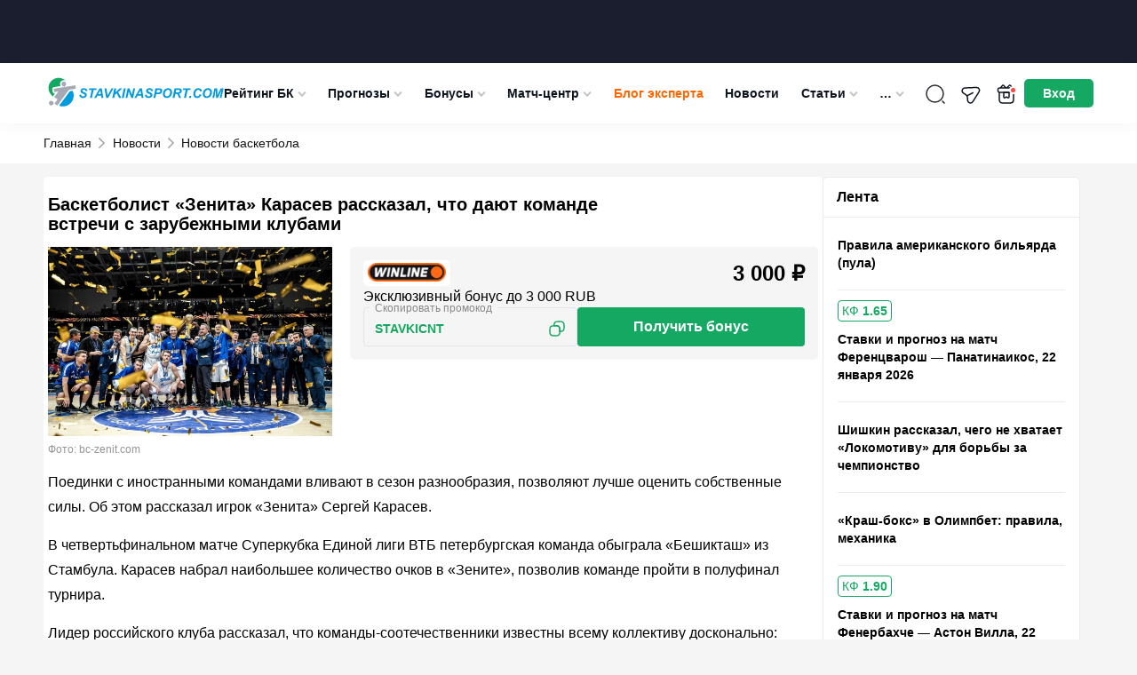

--- FILE ---
content_type: text/html; charset=UTF-8
request_url: https://stavkinasport.com/karasev-rasskazal-o-matchah-s-inostrantsami/
body_size: 209437
content:
<!DOCTYPE html>
<html lang="ru-RU"
	prefix="og: https://ogp.me/ns#" >
<head>
    <meta charset="UTF-8">
    <meta http-equiv="X-UA-Compatible" content="IE=edge"/>
    <meta name="viewport" content="width=device-width,user-scalable=no"/>
		<title>Лидер баскетбольного «Зенита» оценил Суперкубок лиги ВТБ</title>    <link rel="apple-touch-icon" sizes="180x180" href="https://stavkinasport.com/wp-content/themes/stavkinasport.com/favicon/apple-touch-icon.png">
    <link rel="icon" type="image/png" sizes="32x32" href="https://stavkinasport.com/wp-content/themes/stavkinasport.com/favicon/favicon-32x32.png">
    <link rel="icon" type="image/png" sizes="16x16" href="https://stavkinasport.com/wp-content/themes/stavkinasport.com/favicon/favicon-16x16.png">
    <link rel="manifest" crossorigin="use-credentials" href="https://stavkinasport.com/wp-content/themes/stavkinasport.com/favicon/site.webmanifest">
    <link rel="mask-icon" href="https://stavkinasport.com/wp-content/themes/stavkinasport.com/favicon/safari-pinned-tab.svg" color="#5bbad5">
    <meta name="msapplication-TileImage" content="https://stavkinasport.com/wp-content/themes/stavkinasport.com/favicon/mstile-150x150.png">
    <meta name="msapplication-square150x150logo" content="https://stavkinasport.com/wp-content/themes/stavkinasport.com/favicon/mstile-150x150.png">
    <meta name="msapplication-TileColor" content="#00aba9">
    <meta name="theme-color" content="#ffffff">

    		
	
	        
    
			                															            <script>
                window.dataLayer = window.dataLayer || [];
                window.dataLayer.push( {
                    'event': 'pageType',
                    'pageCategory': 'Новости',
                    'pageName': 'Баскетболист «Зенита» Карасев рассказал, что дают команде встречи с зарубежными клубами'
                } );
            </script>
        					
    
    
    
    
    
    
    
    
    
            <link rel="preload" href="https://stavkinasport.com/wp-content/themes/stavkinasport.com/fonts/fontello/fontello.woff2?ver=1.0" as="font" type="font/woff2" crossorigin>
<style>@font-face{font-family:"fontello";font-style:normal;font-weight:normal;font-display:swap;src:url(https://stavkinasport.com/wp-content/themes/stavkinasport.com/fonts/fontello/fontello.woff2?ver=1.0) format("woff2"),url("https://stavkinasport.com/wp-content/themes/stavkinasport.com/fonts/fontello/fontellowoff?ver=1.0") format("woff");}</style><style>html,body,div,span,applet,object,iframe,h1,h2,h3,h4,h5,h6,p,blockquote,pre,a,abbr,acronym,address,big,cite,code,del,dfn,em,img,ins,kbd,q,s,samp,small,strike,strong,sub,sup,tt,var,b,u,i,center,dl,dt,dd,ol,ul,li,fieldset,form,label,legend,table,caption,tbody,tfoot,thead,tr,th,td,article,aside,canvas,details,embed,figure,figcaption,footer,header,hgroup,menu,nav,output,ruby,section,summary,time,mark,audio,video { margin: 0; padding: 0; border: 0; font-size: 100%; vertical-align: baseline;} article,aside,details,figcaption,figure,footer,header,hgroup,menu,nav,section { display: block;} body { line-height: 1;} body.header-navigation-opened { overflow: hidden;} ol,ul { list-style: none;} blockquote,q { quotes: none;} blockquote:before,blockquote:after,q:before,q:after { content: none;} table { border-collapse: collapse; border-spacing: 0;} a { text-decoration: none;} a:active,a:focus,a:hover { transition: 0.3s; transition-property: all; text-decoration: none;} * { box-sizing: border-box;} input { border: none; -webkit-appearance: none; outline: none;} input:hover,input:focus { -webkit-appearance: none; outline: none;} select { outline: none; border: none;} html,body { margin: 0; padding: 0;} body { font-family: "-apple-system",BlinkMacSystemFont,Arial,sans-serif; background: #fff; color: #000; font-size: 14px; background-color: #F5F5F5;} body.menu-active { max-height: 100%; overflow: hidden;} a { color: #455A6F;} a:hover {} input,textarea,select,button { font-family: inherit;} select { cursor: pointer;} button { border: none; cursor: pointer; background: transparent; padding: 0; margin: 0; outline: none; -webkit-appearance: none;} button:hover,button:focus { outline: none;} input[type="text"],input[type="email"],input[type="password"],input[type="date"] { width: 100%; height: 32px; border: 1px solid #000; padding: 5px 10px;} textarea { resize: none; width: 100%;} iframe { border: 0} embed,iframe { display: block; margin-left: auto; margin-right: auto} .clearfix::after { display: table; content: ''; clear: both;} .uppercase { text-transform: uppercase;} .black { font-weight: 900;} .bold { font-weight: bold;} .semibold { font-weight: 600;} .nowrap { white-space: nowrap;} .relative { position: relative;} .text-center { text-align: center;} .pull-left { float: left;} .pull-right { float: right;} .alignleft { text-align: left; margin: 0 auto; display: block;} .aligncenter { text-align: center; margin: 0 auto; display: block;} .alignright { text-align: right; margin: 0 auto; display: block;} .wrapper { width: 100%; margin: 0 auto; padding: 0 15px;} .wrapper:after { content: ""; display: block; clear: both;}body > .wrapper { padding-top: 15px;} .background-image__wrapper { display: none; position: absolute; top: 55px; left: 0; right: 0; bottom: 0; z-index: 0;} .background-image { position: sticky; top: 0; background-position: 50% 0; background-repeat: no-repeat; min-height: 100vh; display: block; width: 100%; background-size: 100% auto;} @media (min-width: 1530px) { body.branding .wrapper { z-index: 1; position: relative; } .background-image__wrapper { display: block; } body.branding > .wrapper { position: relative; z-index: 1; padding: 30px 15px 0; background-color: #fff; } body.branding > .footer { z-index: 1; position: relative; } body.branding .breadcrumb { position: relative; z-index: 2; border-bottom: 1px solid #efefef; margin: 0 auto; padding: 0 15px; width: 1182px; }} .progress-bar { width: 60px; height: 60px; transform: rotate(-90deg);} .progress-bar__default { stroke: #008431; stroke-width: 1.8; fill: transparent; cx: 16; cy: 16; r: 15.9155;} .progress-bar__progress { stroke: #fff; stroke-width: 1.8; stroke-linecap: round; fill: transparent; cx: 16; cy: 16; r: 15.9155; stroke-dasharray: 100 100;} .btn-accordion { position: relative; display: block; background-color: #e2e2e2; font-size: 16px; line-height: 21px; color: #000000; padding: 15px 20px;} .btn-accordion:after { content: ''; position: absolute; right: 16px; top: 21px; display: block; width: 15px; height: 8px; background: url('https://stavkinasport.com/wp-content/themes/stavkinasport.com/img/arrow-down.png') no-repeat center center; transform: rotate(180deg);} .btn-accordion.active:after { transform: rotate(0deg);} .bookmaker-description { padding: 20px; background: #FFFFFF; border: 1px solid #EBEBEB; margin-bottom: 15px; border-radius: 5px;} .branding .bookmaker-description { border: none; padding: 20px 5px 0;} .bookmaker-description:after { content: ''; clear: both; width: 100%; display: block;} .bookmaker-description__last-update { margin: -10px 0 15px; font-size: 14px; line-height: 16px; color: #888888;}.single__video-button ~ .bookmaker-items__header__last-update,.single__video-button ~ .bookmaker-description__last-update { margin: 0 0 15px;} .single__video-button { margin: 0 0 14px !important;}.single-bookmakers .bookmaker-description_poleznoe .social-share,.single-bookmakers .bookmaker-description_novosti .social-share { margin-bottom: 0;} .single-bookmakers .bookmaker-description_otzyvy .social-share { margin-top: 20px; margin-bottom: 0;} .bookmaker-description__header { display: flex; flex-direction: column;} .bookmaker-description__header-button { display: flex; align-items: center; justify-content: center; height: 35px; margin-top: -5px; margin-bottom: 20px; font-size: 14px; line-height: 21px; font-weight: 600; border-radius: 5px;} .bookmaker-description__header-button--green { color: #ffffff; background-color: #15A863;} .bookmaker-description__header-button--green:hover { background: #1CBF72;} .bookmaker-description__content .post-image { float: none; margin: 0 0 10px 0; width: 100%;} .bookmaker-description__content .post-image.has_league { display: none;} .bookmaker-description__content .post-image img { width: 100%;} .post-header { display: flex; flex-direction: column; margin-bottom: 15px; clear: both;} .post-image--with-bk { margin: 0 0 15px;} body.home .main { width: 100%;}body.home .main { background: transparent; border: none;}.main .h1,.main h1 { font-size: 20px; line-height: 1.1em;} .main .h2,.main h2 { font-size: 20px; line-height: 30px;} .main .h3,.main h3 { font-size: 18px; line-height: 30px;} .main .h4,.main h4 { font-size: 16px; line-height: 24px;} .main .h5,.main h5 { font-size: 14px; line-height: 21px;} .main .h6,.main h6 { font-size: 12px; line-height: 18px;} .main .h1,.main .h2,.main .h3,.main .h4,.main .h5,.main .h6,.main h1,.main h2,.main h3,.main h4,.main h5,.main h6 { font-weight: bold; color: #000000; margin-bottom: 15px; display: inline-block; width: 100%;} .main p { font-size: 16px; line-height: 28px; color: #000000; margin-bottom: 15px;} .main p:last-child { margin-bottom: 0;} .main iframe { max-width: 100%;} .main strong { font-weight: bold;} .content-buttons { display: flex; align-items: center; justify-content: center; margin-bottom: 15px;} .content-button { display: inline-flex; align-items: center; justify-content: center; height: 40px; padding: 0 40px; font-size: 16px; line-height: 28px; font-weight: bold; color: #ffffff; background-color: #15A863; border: 1px solid #15A863; border-radius: 5px;} .content-button:hover { background-color: #1CBF72; border-color: #1CBF72;} .sidebar { display: block; margin: 0 0 15px;} .sidebar_top { margin: 0 0 15px;} .btn { cursor: pointer; font-weight: bold; font-style: normal; font-weight: bold; font-size: 16px; line-height: 20px; color: #FFFFFF; background: #eee; display: inline-flex; padding: 12px 22px; justify-content: center; align-items: center; text-align: center; border-radius: 5px;} .btn--hidden { display: none;} .btn-green { background: #15A863;} .btn-green:hover { background: #1CBF72;} .btn-green:focus { background: #148B53;} .btn-gray { color: #5E6366; background: #F1F3F4; border: 1px solid #C6CACC;} .btn-gray:hover { background: #1F8EFE; border-color: #1F8EFE; color: #fff;} .btn-gray:focus { background: #0059B2; border-color: #0059B2; color: #fff;} .btn-blue { color: #fff; background: #0059B2; border: 1px solid #0059B2;} .btn-blue:hover { background: #367BF5; border-color: #367BF5; color: #fff;} .btn-blue:focus { background: #0034BB; border-color: #0034BB; color: #fff;} .duplicate-block {} .duplicate-block_desktop { display: none;} .duplicate-block:before { content: ''; clear: both; display: block; width: 100%;}.post-bk-sidebar__desktop { display: none;}.image-caption { color: #959595; font-size: 12px; padding: 7px 0; width: 100%;}.flex-column { display: flex; flex-direction: column;}.page-items { order: -1; display: flex; flex-direction: column;}.page-items .snippet-table { order: 10; padding: 1px 0;}.snippet-table.bookmaker-description .snippet-table-date { padding: 5px 15px;}.sns-container { max-width: 1230px; padding: 0 15px; position: relative; z-index: 5; margin: 0 auto; background-color: #f5f5f5;}.bookmaker-description__content .home-statistic { margin: 15px 0;} .social-share__container { display: flex; flex-wrap: wrap; font-size: 12px; align-items: center; font-weight: bold; margin: 0 0 15px; gap: 4px;}.social-share__container .social-share-item { width: 25px; height: 25px; background-color: #081525; color: #fff; border-radius: 50%; font-weight: normal; font-size: 12px;}.single-date time { background: #efefef; padding: 5px; font-size: 12px; display: table; margin: 0 0 10px;} .bookmaker_block { margin-bottom: 30px;}.bookmaker_block .bookmaker-description { margin-bottom: 0;}.bookmaker_block .jwplayer { border-radius: 5px;} .bookmaker_block-header { display: flex; justify-content: space-between; align-items: center; margin-bottom: 15px; flex-wrap: wrap; gap: 10px;}.bookmaker_block-header h2,.bookmaker_block-header_title { width: auto; margin: 0; font-size: 18px; line-height: 1.1; color: #000; font-weight: 700;}.bookmaker_block-header_btns { display: flex; align-items: center; gap: 8px;}.bookmaker_block-header_btn { padding: 5px 7px; font-size: 13px; border: 1px solid rgba(0,0,0,.1); border-radius: 5px;}.bookmaker_block-header_btn:hover { background-color: #0059B2; color: #fff;}  .category_menu { display: flex; flex-wrap: wrap; gap: 6px; margin-bottom: 15px;}.category_menu_item { font-size: 13px; line-height: 150%; font-weight: 700; padding: 8px; display: flex; align-items: center; gap: 8px; border-radius: 8px; background: var(--background-main,#F5F5F5); color: var(--blue-1,#0059B2);}a.category_menu_item:hover,.category_menu_item.active { background: var(--blue-1,#0059B2); color: #FFF;}a.category_menu_item:hover span,.category_menu_item.active span { background: var(--background-main,#F5F5F5); color: var(--green-2,#1DBF72);} .category_menu_item span { font-size: 10px; line-height: 12px; padding: 1px 6px; background: var(--green-2,#1DBF72); color: #FFF; border-radius: 5px;} .bookmaker-items-compare { display: flex; align-items: center; gap: 6px; padding: 4px 10px; border-radius: 5px; border: 1px solid rgba(255,255,255,0.20); background: #F5F5F5; color: #636363; cursor: pointer; font-size: 14px; font-weight: 700; line-height: 20px;} .bookmaker-items-compare:hover { background: #15A863; border-color: #15A863; color: #fff;} .bookmaker-items-compare.active { background: #15A863; border-color: #15A863; color: #fff;} .bookmaker-items-compare.active:hover { background: #fff; border-color: #15A863; color: #15A863;} .bookmaker-items-compare-icon { width: 24px; height: 24px; display: none;} .bookmaker-items-compare-icon.off { display: block;} .bookmaker-items-compare.active .bookmaker-items-compare-icon.off { display: none;} .bookmaker-items-compare.active .bookmaker-items-compare-icon.on { display: block;} .bookmaker-items-compare-count { border-radius: 50%; background: #fff; color: #15A863; font-size: 10px; font-weight: 700; line-height: 1; display: none; width: 16px; height: 16px; display: flex; align-items: center; justify-content: center;} .bk_item_compare { border-radius: 4px; border: 1px solid #E3E4E8; color: #636363; cursor: pointer; padding: 10px 5px; height: 40px;} .bk_item_compare:hover { border-color: #15A863; background: #15A863; color: #fff;} .bk_item_compare.compared { background: #15A863; color: #fff;} .bk_item_compare.compared:hover { background: #fff; color: #15A863; border-color: #15A863;} .bk_item_compare-empty { width: 28xp; min-width: 28px;} .bk_item_compare-icon { width: 16px; height: 16px; display: none;} .bk_item_compare-icon.off { display: block;} .bk_item_compare.compared .bk_item_compare-icon.off { display: none;} .bk_item_compare.compared .bk_item_compare-icon.on { display: block;} .wp-story-tooblar { display: none!important;} @media screen and (min-width: 360px) { .post-bk__button { font-size: 14px; }} @media screen and (min-width: 576px) { .bookmaker-description__header { flex-direction: row; } .bookmaker-description__header-button { flex-shrink: 0; width: 130px; margin: 0 0 0 15px; } .post-header { flex-direction: row; } .post-image--with-bk { flex-shrink: 0; width: 182px !important; margin: 0 15px 0 0 !important; } .post-bk__label { height: 33px; } .post-bk__content { display: flex; flex-direction: column; justify-content: space-between; height: calc(100% - 33px); } .post-bk__rating-suffix { display: inline; } .bk_item_compare { padding: 6px 6px; } .bk_item_compare-icon { width: 24px; height: 24px; } .bk_item_compare-empty { width: 34xp; min-width: 34px; }}.wprv-box__head { margin: 0!important;}.wprv-box__head .wprv-pc a > img { display: none;}#wprv-footer { max-width: 1920px!important; max-height: 135px!important; bottom: 0; z-index: 6; display: none;} .mobile-bottom-menu__is-active #wprv-footer { bottom: 50px;}.wprv-box--custom { margin: 0!important;}.wprv-mobile *:not(.wprv-close) { max-width: none!important;} .auth-popup__content .success { padding: 25px 15px;} .slider_arrow { position: absolute; background-image: url("data:image/svg+xml,%3Csvg viewBox='0 0 15 9' fill='none' xmlns='http://www.w3.org/2000/svg'%3E%3Cpath d='M12.5215 0L15 0L7.56622 8.25L0 0L2.49503 0L7.56622 5.74467L12.5215 0Z' fill='%23000'/%3E%3C/svg%3E"); background-color: #fff; background-position: center; background-repeat: no-repeat; background-size: 15px 15px; width: 30px; height: 30px; top: calc(50% - 20px); opacity: 0.7; border-radius: 50%; z-index: 2; cursor: pointer; border: 1px solid #081525;}.slider_arrow:hover { opacity: 1;}.slider_arrow_prev { left: 0px; transform: rotate(90deg);}.slider_arrow_next { left: calc(100% - 30px); transform: rotate(-90deg);} @media(min-width: 576px) { .slider_arrow_2 { display: none; }} @media screen and (min-width: 768px) { .duplicate-block_mobile { display: none; } .duplicate-block_desktop { display: block; } .bookmaker-description__content .post-image.has_league { display: block; } .post-image--with-bk { width: 278px !important; } .single-date { position: absolute; right: 0; top: 0; } .bookmaker-description__content { position: relative; } .single__h1 { padding: 0 170px 0 0; } .slider_arrow_3 { display: none; } .slider_arrow_prev { left: -10px; } .slider_arrow_next { left: calc(100% - 20px); }} @media screen and (min-width: 1024px) { .wrapper { width: 1024px; padding: 0 12px; } .bookmaker-description__content .post-image { float: left; margin: 0 10px 10px 0; width: 320px; } .news_ad { display: flex; gap: 15px; justify-content: space-between; align-items: flex-start; }} @media screen and (min-width: 1140px) { .wrapper { width: 1140px; } .wrapper-bookmaker { display: flex; gap: 15px; } .post-bk-sidebar__mobile { display: none; } .post-bk-sidebar__desktop { display: block; } .bookmaker-description--post-nav { display: none; } .bookmaker-description .btn-accordion { display: none; } .main { float: left; width: calc(100% - 305px); margin-bottom: 15px; } .wrapper-bookmaker .main { float: none; } .main.main_full { float: none; width: 100%; } .sidebar { float: right; width: 290px; padding: 0; margin-bottom: 15px; } .wrapper-bookmaker .sidebar { float: none; } .bookmaker-description__content { padding: 0; } .post-image--with-bk { width: 320px !important; } .post-bk__content { padding: 15px; } } @media screen and (min-width: 1280px) { .wrapper { width: 1182px; padding: 0; } #wprv-footer { max-height: 135px!important; bottom: 0; } .mobile-bottom-menu__is-active #wprv-footer { bottom: 0; }}
body { position: relative; } #wpadminbar { position: fixed !important; } .cursor-pointer { cursor: pointer; } .inline-block { display: inline-block; } .blogs-rules:not(.active) { display: none !important; } img { width: auto; } iframe { max-width: 100%; } .girls-slider__item-image { max-width: 100%; } .kws__table { overflow-x: auto; padding: 1px 0; } .main .kws__table { display: inline-block; max-width: 100%; width: 100%; } #gtx-trans { display: none; } .header.new_year { height: 76px; padding-bottom: 36px; } .menu-item.green > a { color: #8bf5c3; } .wprv-box.wprv-box__head { display: none; } @media screen and (min-width: 768px) { .wprv-box.wprv-box__head { display: flex; } } .admin-bar .header { top: 0; } .header-menu-calculator--mobile:before { margin: 0 14px 0 0; } .ar-image__home-header { width: 100%; position: relative; background: #081525; padding-bottom: calc(120 / 732 * 100%); } @media (min-width: 721px) { .ar-image__home-header { padding-bottom: calc(80 / 1140 * 100%); } } .ar-image__home-header .g-mobile { position: absolute; top: 0; bottom: 0; left: 0; right: 0; } .ar-image__home-header .g-desktop { position: absolute; top: 0; bottom: 0; left: 0; right: 0; } .header { display: flex; align-items: center; height: 49px; justify-content: space-between; position: relative; overflow: visible; padding: 4px 15px; width: 100%; z-index: 999; background: #fff; color: #0F151E; gap: 33px; box-shadow: 0px 4px 15px 0px rgba(0,0,0,0.03); } .header .wrapper { display: flex; align-items: center; justify-content: space-between; gap: 5px; } .header .wrapper:after { content: none; } .header-toggler { height: 55px; flex: none; align-items: center; display: flex; justify-content: center; font-size: 18px; } .header-user__dropdown .header-user__download-book { font-size: 13px; line-height: 16px; margin: -7px 0 12px; text-decoration: underline; } .header-user__dropdown .header-user__download-book:hover { text-decoration: none; } .header-toggler .fa-menu { display: block; } .header-toggler.active .fa-menu { display: none; } .header-toggler .fa-cancel { display: none; } .header-toggler.active .fa-cancel { display: block; } .header-bonus { display: none; width: 40px; height: 55px; color: #fff; flex: none; position: relative; cursor: pointer; background-image: url("data:image/svg+xml;charset=UTF-8,%3csvg xmlns='http://www.w3.org/2000/svg' width='24' height='24' fill='none'%3e%3cpath stroke='%230F151E' stroke-linecap='round' stroke-linejoin='round' stroke-miterlimit='10' stroke-width='1.5' d='M19.97 10h-16v8c0 3 1 4 4 4h8c3 0 4-1 4-4v-8ZM21.5 7v1c0 1.1-.53 2-2 2h-15c-1.53 0-2-.9-2-2V7c0-1.1.47-2 2-2h15c1.47 0 2 .9 2 2ZM11.64 5H6.12a.936.936 0 0 1 .03-1.3l1.42-1.42a.96.96 0 0 1 1.35 0L11.64 5ZM17.87 5h-5.52l2.72-2.72a.96.96 0 0 1 1.35 0l1.42 1.42c.36.36.37.93.03 1.3Z'/%3e%3cpath stroke='%230F151E' stroke-linecap='round' stroke-linejoin='round' stroke-miterlimit='10' stroke-width='1.5' d='M8.94 10v5.14c0 .8.88 1.27 1.55.84l.94-.62a1 1 0 0 1 1.1 0l.89.6a.997.997 0 0 0 1.55-.83V10H8.94Z'/%3e%3ccircle cx='19.5' cy='7.5' r='3.5' fill='%23FF4747' stroke='%23fff' stroke-width='2'/%3e%3c/svg%3e"); background-position: center; background-repeat: no-repeat; background-size: 24px; } .header-logo { text-align: center; padding: 0; margin: 0; } .header-logo img { height: 40px; width: auto; } .header-search { position: absolute; z-index: 10; margin: 0 0 0 auto; width: 100%; padding: 15px; top: 49px; background-color: #04376b; display: none; left: 0; } .header-navigation-opened .header-search { display: block; } .header-navigation-opened .header .wrapper { z-index: 50; } .header-search__form { right: 8px; top: 7px; width: 100%; border-radius: 5px; border: 1px solid rgba(255,255,255,0.25); height: 40px; display: flex; background-color: #fff; } .header-search__form.active { display: flex; } input[type="text"].header-search__text { border: 0; padding: 0 10px; background-color: transparent; outline: none; width: calc(100% - 41px); color: #000; height: 40px; line-height: 40px; font-size: 16px; } input[type="text"].header-search__text::placeholder { color: #000; opacity: 0.7; } input[type="text"].header-search__text:focus { outline: none; } .header-search__submit { height: 39px; background-color: transparent; color: #fff; width: 37px; margin-left: 4px; font-size: 22px; background-repeat: no-repeat; background-position: center; background-size: 22px; background-image: url("data:image/svg+xml;charset=UTF-8,%3csvg width='22' height='22' fill='none' xmlns='http://www.w3.org/2000/svg'%3e%3cpath d='m21.866 20.57-6.391-6.391a8.664 8.664 0 0 0 1.942-5.47C17.417 3.906 13.51 0 8.708 0 3.907 0 0 3.907 0 8.708c0 4.802 3.907 8.709 8.708 8.709 2.072 0 3.974-.73 5.47-1.942l6.392 6.39c.179.18.469.18.648 0l.648-.647a.458.458 0 0 0 0-.648ZM8.708 15.583a6.883 6.883 0 0 1-6.875-6.875 6.883 6.883 0 0 1 6.875-6.875 6.883 6.883 0 0 1 6.875 6.875 6.883 6.883 0 0 1-6.875 6.875Z' fill='%23000'/%3e%3c/svg%3e"); } .header-search__submit:focus { outline: none; } .header-search__close { font-size: 21px; color: #000; line-height: 32px; margin-right: 13px; } .header-navigation { display: none; position: absolute; top: 110px; width: 100%; height: calc(100vh - 55px); background-color: #04376b; overflow-x: auto; padding-bottom: 170px; } .admin-bar .header-navigation { height: calc(100vh - 55px - 46px); } .header-navigation.active { display: block; } .header-navigation__menu { width: 100%; } .header-navigation__menu ul { text-align: left; } .header-navigation__menu .sub-menu { display: none; padding-left: 20px; } .header-navigation__menu li { position: relative; } .header-navigation__menu li.current-menu-ancestor,.header-navigation__menu li.current-menu-parent,.header-navigation__menu li.current-menu-item,.header-navigation__menu li:hover { background: #082E54; } .header-navigation__menu li.current-menu-ancestor > a,.header-navigation__menu li.current-menu-parent > a,.header-navigation__menu li.current-menu-item > a,.header-navigation__menu li:hover > a { color: #FFD056; } .header-navigation__menu li.current-menu-ancestor > a i,.header-navigation__menu li.current-menu-parent > a i,.header-navigation__menu li.current-menu-item > a i { transform: rotate(180deg); } .header-navigation__menu a { font-style: normal; font-weight: normal; font-size: 18px; line-height: 24px; color: #FFFFFF; padding: 10px 15px; display: block; } .header-navigation__menu a i { display: none; } .header-navigation__menu .sub-menu a { display: flex; align-items: center; justify-content: space-between; font-size: 16px; } .header-navigation__menu .menu-item-has-children > a i { display: inline-block; float: right; font-size: 10px; position: relative; right: -2px; color: #C4C4C4; font-weight: 400; } .header-navigation__menu li.current-menu-ancestor > .sub-menu,.header-navigation__menu li.current-menu-parent > .sub-menu,.header-navigation__menu li.current-menu-item > .sub-menu { display: block; } .header-menu-girls,.header-menu-telegram,.header-menu-calculator { font-size: 18px; color: #fff; } .header-menu-girls--mobile,.header-menu-calculator--mobile,.header-menu-telegram--mobile { display: flex; align-items: center; padding: 10px 15px; margin-left: -0.2em; } .header-menu-telegram--mobile { margin-bottom: 14px; } .header-menu-telegram--mobile:before { margin: 0 14px 0 0; } .header-menu-calculator--desktop { display: none; } .header-menu-calculator--mobile { align-items: flex-end; } .header-menu-girls > svg,.header-menu-calculator > svg { display: block; fill: #FFFFFF; } .header-menu-girls:hover > svg,.header-menu-calculator:hover > svg { opacity: 0.7; } .header-menu-calculator--desktop > svg { width: 20px; height: 20px; } .header-menu-girls--mobile svg,.header-menu-calculator--mobile svg { width: 24px; height: 24px; margin-right: 10px; } .header-menu-calculator--mobile > i:before { margin: 0; } .header-buttons { display: flex; align-items: center; gap: 5px; } .header-search__btn { display: flex; width: 55px; height: 55px; color: #fff; flex: none; align-items: center; justify-content: center; font-size: 18px; position: relative; background-image: url("data:image/svg+xml;charset=UTF-8,%3csvg xmlns='http://www.w3.org/2000/svg' width='24' height='24' fill='none'%3e%3cpath stroke='%23292D32' stroke-linecap='round' stroke-linejoin='round' stroke-width='1.5' d='M11.5 21a9.5 9.5 0 1 0 0-19 9.5 9.5 0 0 0 0 19ZM22 22l-2-2'/%3e%3c/svg%3e"); background-position: center; background-repeat: no-repeat; background-size: 24px; } .header-search__btn:hover { opacity: 0.7; } .header-search__btn span { display: none; font-style: normal; font-weight: normal; font-size: 14px; line-height: 21px; color: #FFFFFF } .header-user { height: 35px; width: 28px; flex: none; align-items: center; justify-content: center; font-size: 20px; position: relative; margin: 0; transition: 0.2s; } .header-user span { display: none; font-style: normal; font-weight: normal; font-size: 14px; line-height: 21px; color: #FFFFFF } .header-user__dropdown { display: none; padding: 10px 15px 0; background: #04376B; box-shadow: 0px 4px 4px rgba(0,0,0,0.1); text-align: right; position: absolute; top: 100%; right: 0; min-width: 140px; } .header-user__dropdown.active { display: block; } .header-user__dropdown a { text-align: right; display: block; font-style: normal; font-weight: normal; font-size: 18px; line-height: 30px; color: #FFFFFF; text-decoration: none; margin-bottom: 10px; white-space: nowrap; } .header-user__dropdown a:hover { text-decoration: underline; } .header-user__dropdown a.header-user__exit { display: inline-block; background: #0059B2; border-radius: 5px; padding: 6px 10px; font-style: normal; font-weight: bold; font-size: 14px; line-height: 21px; text-align: center; color: #FFFFFF; } .header-user__dropdown a.header-user__exit:hover { background: #1F8EFE; text-decoration: none; } .header-navigation__bonuses { padding: 0 15px; } .header-navigation__bonuses_main { padding: 15px; border-radius: 5px; background: linear-gradient(180deg,#F4F5F7 0%,#FFF 100%); box-shadow: 0px 5px 15px 0px rgba(0,0,0,0.15); min-width: 360px; } .header-navigation__bonuses_main::after { content: ''; width: 0; height: 0; display: block; position: absolute; z-index: 10; border-left: 10px solid transparent; border-right: 10px solid transparent; margin-left: -10px; left: 50%; border-bottom: 10px solid #FFF; top: -10px; } .btn-red { background-color: #FF4747; } .btn-red:hover { background-color: #ff6c6c; } .btn-red:active { background-color: #cd2d2d; } .header-navigation__sep { color: #fff; font-size: 18px; display: flex; align-items: center; justify-content: center; align-self: center; margin: 0 10px; } .header-navigation__bonuses__title { font-weight: 700; font-size: 14px; line-height: 18px; color: #FFF; } .header-navigation__bonuses_main .header-navigation__bonuses__title { color: #131313; } .header-navigation__bonuses__item { display: flex; padding: 10px 0; border-bottom: 1px solid rgba(245,245,245,0.2); justify-content: space-between; align-items: center; gap: 7px; } .header-navigation__bonuses__image { width: 92px; height: 35px; background: #F5F5F5; border-radius: 5px; flex: none; } .header-navigation__bonuses__image a { display: block; padding: 5px; height: 100%; width: 100%; } .header-navigation__bonuses__image img { width: 100%; height: 100%; object-fit: contain; } .header-navigation__bonuses__bonus { font-style: normal; font-weight: bold; font-size: 14px; line-height: 14px; color: #FFFFFF; display: flex; align-items: center; width: 100%; } .header-navigation__bonuses__bonus a { color: #FFFFFF; display: flex; } .header-navigation__bonuses__bonus i { font-size: 14px; color: #FF4747; margin-right: 5px; } .header-navigation__bonuses__bonus span span { display: none; } .header-navigation__bonuses__action { font-style: normal; font-weight: bold; font-size: 14px; line-height: 21px; color: #FFFFFF; background: #15A863; border: 1px solid #15A863; box-sizing: border-box; border-radius: 5px; padding: 7px 12px; } .header-navigation__bonuses__more { display: block; text-align: center; font-style: normal; font-weight: bold; font-size: 14px; line-height: 16px; text-decoration: underline; color: #FFFFFF; padding: 15px 0; } .header-navigation__bonuses_main .header-navigation__bonuses__more { color: #000; } .header-navigation__bonuses__more i { float: right; } /* Best bonus (only mobile) */ .header-navigation__bonuses--mobile { padding: 0 5px 15px; background-color: #0059B2; width: 100%; } .header-navigation__bonuses__title--mobile { display: flex; align-items: center; justify-content: center; position: relative; width: 133px; height: 25px; margin: 0 auto 5px; padding: 0; font-size: 18px; line-height: 18px; background-color: #014C96; border: 0; } .header-navigation__bonuses__title--mobile:before,.header-navigation__bonuses__title--mobile:after { content: ""; position: absolute; top: 0; width: 25px; height: 100%; background-color: #014C96; } .header-navigation__bonuses__title--mobile:before { left: -8px; transform: skew(30deg); } .header-navigation__bonuses__title--mobile:after { right: -8px; transform: skew(-30deg); } .header-navigation__bonuses__title-text--mobile { position: relative; z-index: 1; } .header-navigation__bonuses__item--mobile { justify-content: space-between; padding: 0 0 10px; border: 0; gap: 10px; } .header-navigation__bonuses__bonus--mobile { display: flex; align-items: flex-start; flex-direction: column; width: auto; flex-grow: 1; } .header-navigation__bonuses__image--mobile { width: 80px; height: 40px; } .header-navigation__bonuses__bonus-type--mobile { margin-bottom: 5px; font-size: 14px; line-height: 18px; font-weight: normal; } .header-navigation__bonuses__bonus-link--mobile { display: flex; align-items: center; font-size: 14px; line-height: 14px; } .header-navigation__bonuses__bonus-link--mobile > i { margin-right: 10px; font-size: 20px; } .header-navigation__bonuses__bonus-link--mobile > i:before { margin: 0; } .header-navigation__bonuses__action--mobile { display: flex; align-items: center; justify-content: center; flex-shrink: 0; width: 85px; height: 40px; padding: 0; font-size: 15px; } .header-navigation__bonuses__action--mobile:hover { background-color: #1CBF72; } /* END Best bonus (only mobile) */ /* Header TOP predict (only mobile) */ .header-navigation__predicts { margin: 10px 15px 15px; padding: 0 5px 5px; background-color: #1869B9; border-radius: 5px; } .header-navigation__predicts__title { display: flex; align-items: center; justify-content: center; position: relative; width: 133px; height: 25px; margin: 0 auto 7px; padding: 0; font-size: 18px; line-height: 18px; font-weight: bold; color: #ffffff; background-color: #014C96; border: 0; } .header-navigation__predicts__title:before,.header-navigation__predicts__title:after { content: ""; position: absolute; top: 0; width: 25px; height: 100%; background-color: #014C96; } .header-navigation__predicts__title:before { left: -8px; transform: skew(30deg); } .header-navigation__predicts__title:after { right: -8px; transform: skew(-30deg); } .header-navigation__predicts__title-text { position: relative; z-index: 1; } .header-navigation__predicts__item { } .header-navigation__predicts__item-info { } .header-navigation__predicts__item-info-cols { display: flex; align-items: flex-start; align-items: center; justify-content: space-between; } .header-navigation__predicts__item-info-col { width: calc(100% - 86px); } .header-navigation__predicts__item-info-col--center { flex-shrink: 0; width: 86px; margin: 0 5px; } .header-navigation__predicts__item-team { font-size: 12px; line-height: 20px; font-weight: bold; text-align: center; color: #ffffff; word-break: break-word; } .header-navigation__predicts__item-team-link { color: #ffffff; } .header-navigation__predicts__item-team-link:hover { text-decoration: underline; } .header-navigation__predicts__item-sport { display: flex; align-items: center; justify-content: center; position: relative; width: 70px; height: 44px; margin: 0 auto 5px; } .header-navigation__predicts__item-sport-icon { position: absolute; top: 0; left: 0; display: block; width: 100%; height: 100%; } .header-navigation__predicts__item-sport-value { display: inline-block; position: relative; padding: 1px 2px; font-size: 12px; line-height: 16px; font-weight: bold; color: #ffffff; background: linear-gradient(0deg,#086E3E,#086E3E),#9ED25E; border-radius: 2px; } .header-navigation__predicts__item-date { font-size: 14px; line-height: 20px; font-style: italic; white-space: nowrap; text-align: center; color: #ffffff; } .header-navigation__predicts__item-bet { display: flex; align-items: center; justify-content: space-between; margin-top: 5px; padding: 4px; background-color: #ffffff; border-radius: 5px; } .header-navigation__predicts__item-bk-logo { width: 75px; height: 25px; } .header-navigation__predicts__item-bk-logo-link { display: block; height: 100%; width: 100%; } .header-navigation__predicts__item-bk-logo img { width: 100%; height: 100%; object-fit: contain; } .header-navigation__predicts__item-coef { font-size: 14px; line-height: 24px; font-weight: bold; color: #15A863; } .header-navigation__predicts-action { display: flex; align-items: center; justify-content: center; width: 120px; height: 30px; font-size: 14px; line-height: 24px; font-weight: bold; color: #ffffff; background-color: #FF4747; border-radius: 5px; } .header-menu-telegram:before { content: '\f2c6'; font-family: 'fontello'; } .header-menu-telegram--desktop { background-image: url("data:image/svg+xml;charset=UTF-8,%3csvg xmlns='http://www.w3.org/2000/svg' width='24' height='24' fill='none'%3e%3cpath stroke='%230F151E' stroke-linecap='round' stroke-linejoin='round' stroke-width='1.5' d='M7.5 14c-.248-.49-.38-.848-.85-1.159l-3.023-1.995C1.033 9.133 2.157 5.1 5.264 4.98l13.087-.512c2.575-.1 4.205 2.723 2.83 4.902l-6.987 11.077c-1.662 2.623-5.711 1.589-5.897-1.514l-.217-3.616c-.027-.442-.385-.933-.58-1.318Zm0 0 6.694-3.5'/%3e%3c/svg%3e"); background-position: center; background-repeat: no-repeat; background-size: 24px; display: none; width: 40px; height: 55px; min-width: 40px; } .header-menu-calculator--desktop { background-position: center; background-repeat: no-repeat; background-size: 17px; display: none; width: 40px; height: 55px; background-image: url("data:image/svg+xml;charset=UTF-8,%3csvg width='17' height='21' fill='none' xmlns='http://www.w3.org/2000/svg'%3e%3cpath d='M2.125 0C.951 0 0 .94 0 2.1v16.8C0 20.06.95 21 2.125 21h12.75C16.049 21 17 20.06 17 18.9V2.1C17 .94 16.05 0 14.875 0H2.125Zm0 2.1h12.75v2.1H2.125V2.1Zm0 4.2h12.75v12.6H2.125V6.3ZM4.25 8.4v2.1h2.125V8.4H4.25Zm3.188 0v2.1h2.125V8.4H7.437Zm3.187 0v2.1h2.125V8.4h-2.125ZM4.25 11.55v2.1h2.125v-2.1H4.25Zm3.188 0v2.1h2.125v-2.1H7.437Zm3.187 0v2.1h2.125v-2.1h-2.125ZM4.25 14.7v2.1h2.125v-2.1H4.25Zm3.188 0v2.1h5.312v-2.1H7.437Z' fill='%23fff'/%3e%3c/svg%3e "); } .header-menu-telegram--desktop:hover { opacity: 0.8; } .header-menu-telegram--desktop img { max-width: 24px; } .header__predicts-menu { justify-content: center; flex: 1; background: #081525; display: flex; position: absolute; border-top: 1px solid #1e2d40; top: 55px; left: 0; width: 100%; height: 50px; } .header__predicts-menu-item { font-size: 13px; color: #fff; display: none; align-items: center; justify-content: center; flex-wrap: wrap; position: relative; text-decoration: none !important; padding: 6px 0; max-height: 100%; } .header__predicts-menu-item:first-child { display: flex; } .header__predicts-menu-item-kf.max:after { content: ''; background-image: url("data:image/svg+xml;charset=UTF-8,%3csvg width='20' height='20' fill='none' xmlns='http://www.w3.org/2000/svg'%3e%3cpath d='M4 0h11v20H4z'/%3e%3cpath d='M7.692 7.043C8.444 5.036 8.297 2 8.297 2s2.002.859 3.383 3.222C12.98 7.442 12 9.5 12 9.5c.757-.318 1.095-.823 1.095-1.89C14.17 9.37 15 11.385 15 13.427c0 2.525-2.237 4.568-4.998 4.572C7.237 17.996 5 15.95 5 13.424c0-2.458 1.805-4.014 2.692-6.38Z' fill='%23E17A2D'/%3e%3cpath opacity='.8' d='M8.918 11.457c.418-1.203.336-3.016.336-3.016s4.012 3.055 3.726 6.84c-.113 1.508-1.242 2.735-2.78 2.735-1.536 0-2.782-1.227-2.782-2.735 0-1.472 1.004-2.406 1.5-3.824Z' fill='%23F4E028'/%3e%3c/svg%3e"); background-position: center; width: 15px; height: 20px; background-repeat: no-repeat; background-size: contain; display: inline-block; } .header__predicts-menu-item:hover { text-decoration: underline; } .header__predicts-menu-item:before { content: ''; min-width: 20px; height: 20px; flex: 0 0 20px; margin: 0 5px 0 0; background-size: contain; background-repeat: no-repeat; background-position: center; } .header__predicts-menu-item.prognozy-na-futbol:before { background-image: url("data:image/svg+xml;charset=UTF-8,%3csvg viewBox='0 0 25 24' fill='none' xmlns='http://www.w3.org/2000/svg'%3e%3cg clip-path='url(%23a)'%3e%3cpath d='M10.174 15.246 8.736 10.82l-4-1.343-3.763 2.735a11.475 11.475 0 0 0 2.076 6.393h4.653l2.472-3.36ZM8.736 10.82 12.5 8.084V3.836L8.736 1.101v-.002A11.556 11.556 0 0 0 3.3 5.053l1.437 4.424 4 1.343ZM12.5 3.836v4.248l3.766 2.736 4-1.342 1.437-4.425a11.557 11.557 0 0 0-5.438-3.954V1.1l-3.764 2.735Z' fill='%23FAF7F5'/%3e%3cpath d='m16.266 10.82-1.438 4.426 2.471 3.359h4.653a11.474 11.474 0 0 0 2.077-6.393l-3.764-2.734-4 1.342Z' fill='%23FAF7F5'/%3e%3cpath d='m17.3 18.605-2.472-3.36h-4.654l-2.472 3.36 1.438 4.426v.001c1.063.324 2.191.498 3.36.498 1.17 0 2.299-.174 3.362-.498l1.437-4.427Z' fill='%23FAF7F5'/%3e%3cpath d='m8.736 10.82 1.438 4.426h4.654l1.438-4.426L12.5 8.084 8.736 10.82ZM12.5 3.836l3.766-2.735-.001-.002A11.525 11.525 0 0 0 12.5.47a11.525 11.525 0 0 0-3.764.628l-.001.002L12.5 3.836ZM3.299 5.053a11.475 11.475 0 0 0-2.326 7.16l3.763-2.735L3.3 5.053ZM7.702 18.605H3.049a11.552 11.552 0 0 0 6.09 4.427l-1.437-4.427ZM15.861 23.031l.001.001a11.552 11.552 0 0 0 6.09-4.427H17.3l-1.438 4.426ZM24.027 11.697a11.475 11.475 0 0 0-2.324-6.644l-1.438 4.425 3.764 2.734a9.922 9.922 0 0 0-.002-.515Z' fill='%23A0C8FF'/%3e%3cpath d='M12.5.002C5.87-.06.326 5.587.505 12.22c.034 5.67 4.423 10.77 10.029 11.611a.469.469 0 0 0 .079-.93c-.37-.064-.74-.148-1.102-.25L8.222 18.69l2.189-2.975h4.18l2.188 2.975-1.29 3.971c-.36.1-.726.18-1.1.24a.469.469 0 1 0 .16.925c5.662-.92 10.014-6.08 9.95-11.825C24.556 5.45 19.047-.058 12.501.002Zm5.036 18.134-2.188-2.974 1.29-3.973L20.186 10l3.37 2.448c-.061 2.06-.741 4.024-1.861 5.69h-4.158Zm-10.07 0H3.31c-1.122-1.676-1.802-3.648-1.87-5.685l3.375-2.452 3.547 1.19 1.29 3.973-2.188 2.974ZM1.46 11.278c.108-1.881.715-3.65 1.687-5.175l1.038 3.195-2.725 1.98Zm7.827-.28L12.5 8.665l3.214 2.335-1.228 3.778h-3.973L9.287 11Zm11.53-1.7 1.037-3.195a10.763 10.763 0 0 1 1.688 5.175l-2.726-1.98Zm.36-4.144-1.285 3.954-3.546 1.19-3.377-2.452V4.075l3.378-2.453a11.256 11.256 0 0 1 4.83 3.532Zm-5.942-3.883L12.5 3.257 9.767 1.27A10.55 10.55 0 0 1 12.5.939c.938-.01 1.855.106 2.734.332Zm-6.58.35 3.377 2.454v3.77L8.656 10.3l-3.547-1.19-1.284-3.955a11.254 11.254 0 0 1 4.83-3.532ZM4.011 19.075h3.35l1.045 3.213c-1.719-.674-3.226-1.803-4.395-3.213Zm12.585 3.213 1.044-3.213h3.35a11.142 11.142 0 0 1-4.394 3.213Z' fill='%23000'/%3e%3cpath d='M12.5 23.999a.469.469 0 1 0 .001-.937.469.469 0 0 0 0 .937Z' fill='%23000'/%3e%3c/g%3e%3cdefs%3e%3cclipPath id='a'%3e%3cpath fill='%23fff' transform='translate(.5)' d='M0 0h24v24H0z'/%3e%3c/clipPath%3e%3c/defs%3e%3c/svg%3e "); } .header__predicts-menu-item-kf { flex: 0 0 100%; text-align: center; font-weight: bold; color: #86f1be; display: flex; align-items: center; justify-content: center; height: 13px; } .header__predicts-menu-item-date { font-weight: normal; color: #fff; opacity: 0.7; font-size: 12px; margin: 0 0 0 4px; order: 3; } .header__predicts-menu-item.basketbol:before { background-image: url("data:image/svg+xml;charset=UTF-8,%3csvg viewBox='0 0 25 24' fill='none' xmlns='http://www.w3.org/2000/svg'%3e%3cg clip-path='url(%23a)'%3e%3cpath d='M12.202 23.945c6.6 0 11.952-5.351 11.952-11.952 0-6.6-5.351-11.952-11.952-11.952C5.602.041.25 5.392.25 11.993c0 6.6 5.351 11.952 11.952 11.952Z' fill='%23FF7043'/%3e%3cpath d='M19.888 2.853a.502.502 0 0 0-.208-.166C14.503-1.36 7.026-.444 2.978 4.732-1.069 9.91-.153 17.387 5.023 21.434c5.177 4.047 12.655 3.131 16.702-2.045 3.983-5.095 3.167-12.44-1.837-16.536Zm2.395 4.983a14.187 14.187 0 0 0-4.227-2.641 1.915 1.915 0 0 1 1.248-1.468 10.956 10.956 0 0 1 2.98 4.109ZM17.068 4.85a15.183 15.183 0 0 0-2.278-.555c.006-.904.01-1.865.01-2.89 1.288.315 2.508.862 3.598 1.615a3.038 3.038 0 0 0-1.33 1.83Zm-3.307-3.645c0 1.062 0 2.052-.011 2.984a17.127 17.127 0 0 0-2.161-.062 3.668 3.668 0 0 0-1.192-2.26 3.164 3.164 0 0 0-.764-.469c.84-.208 1.703-.314 2.569-.318.522.005 1.043.046 1.559.125ZM7.6 2.112h.01c.75-.095 1.507.1 2.115.547.433.402.717.939.806 1.523a16.704 16.704 0 0 0-7.986 2.745A10.972 10.972 0 0 1 7.6 2.112ZM1.658 9.226a.492.492 0 0 0 .069-.071c1.04-1.635 4.698-3.544 8.914-3.94v.023c0 2.212-2.697 5.3-4.864 7.779a21.807 21.807 0 0 0-3.174 4.162 10.777 10.777 0 0 1-.945-7.954v.001Zm1.687 9.117a.496.496 0 0 0 .023-.114c0-.873 1.623-2.731 3.194-4.528 2.4-2.747 5.12-5.865 5.12-8.463 0-.033-.006-.059-.007-.09a16.417 16.417 0 0 1 2.064.057c-.122 10.566-.84 12.73-3.547 17.442a.47.47 0 0 0-.02.062 10.919 10.919 0 0 1-6.827-4.366Zm7.922 4.515c2.772-4.885 3.404-7.515 3.513-17.523.718.116 1.427.288 2.119.514-.01.139-.021.276-.021.428a16.338 16.338 0 0 0 1.676 6.168c1.107 2.652 2.15 5.16.988 7.599a10.858 10.858 0 0 1-7.34 2.862c-.312 0-.624-.021-.935-.048Zm9.802-4.525c.18-2.126-.697-4.231-1.559-6.286a15.575 15.575 0 0 1-1.592-5.77v-.045a13.153 13.153 0 0 1 4.996 3.727 10.78 10.78 0 0 1-1.845 8.374Z' fill='%2337474F'/%3e%3cpath d='M12.202 23.945C5.602 23.945.25 18.594.25 11.993.25 5.393 5.601.041 12.202.041c6.6 0 11.952 5.351 11.952 11.952-.007 6.598-5.354 11.945-11.952 11.952Zm0-22.865c-6.027 0-10.913 4.886-10.913 10.913s4.886 10.913 10.913 10.913 10.913-4.886 10.913-10.913C23.108 5.969 18.226 1.087 12.202 1.08Z' fill='%23000'/%3e%3cpath d='M23.41 10.251a.52.52 0 0 1-.4-.189 13.695 13.695 0 0 0-11.818-4.894c-4.447.271-8.375 2.28-9.464 3.987a.52.52 0 0 1-.877-.56C2.086 6.66 6.11 4.439 11.129 4.128a14.786 14.786 0 0 1 12.68 5.27.52.52 0 0 1-.401.85l.003.004Z' fill='%23000'/%3e%3cpath d='M2.848 18.749a.52.52 0 0 1-.52-.52c0-1.263 1.523-3.006 3.451-5.212 2.167-2.479 4.864-5.567 4.864-7.78a3.222 3.222 0 0 0-.918-2.578 2.941 2.941 0 0 0-2.115-.547.52.52 0 1 1-.17-1.024 3.943 3.943 0 0 1 2.958.778 4.196 4.196 0 0 1 1.284 3.372c0 2.598-2.72 5.716-5.12 8.463-1.57 1.797-3.194 3.655-3.194 4.528a.52.52 0 0 1-.52.52ZM10.643 23.425a.52.52 0 0 1-.451-.778c3.03-5.27 3.569-7.345 3.569-21.567a.52.52 0 1 1 1.039 0c0 13.883-.416 16.36-3.706 22.085a.52.52 0 0 1-.451.26ZM19.997 20.827a.52.52 0 0 1-.468-.746c1.191-2.45.14-4.97-.974-7.636a16.338 16.338 0 0 1-1.676-6.168c0-3.384 2.53-3.638 2.556-3.638a.527.527 0 0 1 .56.475.52.52 0 0 1-.475.561c-.158.018-1.602.24-1.602 2.599a15.59 15.59 0 0 0 1.597 5.767c1.152 2.762 2.344 5.617.95 8.49a.52.52 0 0 1-.468.296Z' fill='%23000'/%3e%3c/g%3e%3cdefs%3e%3cclipPath id='a'%3e%3cpath fill='%23fff' transform='translate(.25)' d='M0 0h24v24H0z'/%3e%3c/clipPath%3e%3c/defs%3e%3c/svg%3e "); } .header__predicts-menu-item.kibersport:before,.header__predicts-menu-item.prognozy-kibersport:before { background-image: url("data:image/svg+xml;charset=UTF-8,%3csvg viewBox='0 0 25 24' fill='none' xmlns='http://www.w3.org/2000/svg'%3e%3cg clip-path='url(%23a)'%3e%3cpath d='M24.112 15.02c-.06-1.375-.299-2.9-.657-4.335-.36-1.375-.808-2.66-1.346-3.647-2.092-3.676-4.364-3.108-7.084-2.391-.867.21-1.794.448-2.75.538h-.3c-.956-.09-1.883-.329-2.75-.538-2.72-.688-4.992-1.285-7.084 2.421-.538.987-1.017 2.272-1.345 3.647-.36 1.435-.598 2.96-.658 4.335-.06 1.524.09 2.63.418 3.407.33.718.808 1.166 1.435 1.346.568.15 1.226.09 1.913-.21 1.166-.478 2.511-1.494 3.827-2.72.926-.897 2.66-1.345 4.394-1.345s3.468.448 4.394 1.345c1.316 1.226 2.66 2.242 3.827 2.72.687.27 1.345.36 1.913.21.598-.18 1.106-.598 1.435-1.375.328-.748.478-1.854.418-3.408Zm-1.435 2.99c-.18.418-.418.657-.717.746-.329.09-.748.03-1.226-.149-1.046-.418-2.272-1.345-3.467-2.481-1.136-1.136-3.14-1.704-5.142-1.704-2.003 0-4.006.568-5.171 1.644-1.226 1.136-2.452 2.093-3.468 2.481-.478.18-.897.27-1.226.15-.299-.09-.538-.33-.717-.748-.24-.568-.359-1.494-.3-2.87.06-1.285.27-2.75.629-4.125.329-1.285.747-2.48 1.255-3.378 1.644-2.959 3.557-2.48 5.83-1.883.926.24 1.883.479 2.929.568h.449c1.075-.09 2.032-.329 2.959-.568l.06-.015c2.245-.561 4.139-1.035 5.769 1.898.508.897.926 2.063 1.255 3.378.33 1.375.568 2.81.628 4.126.06 1.375-.06 2.301-.329 2.93Z' fill='%238EAFE0'/%3e%3cpath d='M22.677 18.01c-.18.418-.418.657-.717.746-.329.09-.748.03-1.226-.149-1.046-.418-2.272-1.345-3.467-2.481-1.136-1.136-3.14-1.704-5.142-1.704-2.003 0-4.006.568-5.171 1.644-1.226 1.136-2.452 2.093-3.468 2.481-.478.18-.897.27-1.226.15-.299-.09-.538-.33-.717-.748-.24-.568-.359-1.494-.3-2.87.06-1.285.27-2.75.629-4.125.329-1.285.747-2.48 1.255-3.378 1.644-2.959 3.557-2.48 5.83-1.883.926.24 1.883.479 2.929.568h.449c1.075-.09 2.032-.329 2.959-.568l.06-.015c2.245-.561 4.139-1.035 5.769 1.898.508.897.926 2.063 1.255 3.378.33 1.375.568 2.81.628 4.126.06 1.375-.06 2.301-.329 2.93Z' fill='%238EAFE0'/%3e%3cpath d='M24.112 15.02c-.06-1.375-.299-2.9-.657-4.335-.36-1.375-.808-2.66-1.346-3.647-2.092-3.676-4.364-3.108-7.084-2.391-.867.21-1.794.448-2.75.538h-.3c-.956-.09-1.883-.329-2.75-.538-2.72-.688-4.992-1.285-7.084 2.421-.538.987-1.017 2.272-1.345 3.647-.36 1.435-.598 2.96-.658 4.335-.06 1.524.09 2.63.418 3.407.33.718.808 1.166 1.435 1.346.568.15 1.226.09 1.913-.21 1.166-.478 2.511-1.494 3.827-2.72.926-.897 2.66-1.345 4.394-1.345s3.468.448 4.394 1.345c1.316 1.226 2.66 2.242 3.827 2.72.687.27 1.345.36 1.913.21.598-.18 1.106-.598 1.435-1.375.328-.748.478-1.854.418-3.408Zm-1.435 2.99c-.18.418-.418.657-.717.746-.329.09-.748.03-1.226-.149-1.046-.418-2.272-1.345-3.467-2.481-1.136-1.136-3.14-1.704-5.142-1.704-2.003 0-4.006.568-5.171 1.644-1.226 1.136-2.452 2.093-3.468 2.481-.478.18-.897.27-1.226.15-.299-.09-.538-.33-.717-.748-.24-.568-.359-1.494-.3-2.87.06-1.285.27-2.75.629-4.125.329-1.285.747-2.48 1.255-3.378 1.644-2.959 3.557-2.48 5.83-1.883.926.24 1.883.479 2.929.568h.449c1.075-.09 2.032-.329 2.959-.568 2.271-.568 4.185-1.076 5.829 1.883.508.897.926 2.063 1.255 3.378.33 1.375.568 2.81.628 4.126.06 1.375-.06 2.301-.329 2.93Z' fill='%23000'/%3e%3cpath d='M9.375 9.19c-.3-.268-.658-.478-1.076-.507a1.701 1.701 0 0 0-.479-1.047l-.03-.03a1.693 1.693 0 0 0-1.225-.508c-.478 0-.927.21-1.226.508a1.738 1.738 0 0 0-.508 1.077 1.78 1.78 0 0 0-1.076.478l-.03.03a1.693 1.693 0 0 0-.508 1.225c0 .479.209.927.508 1.226.299.299.658.478 1.106.508.03.419.21.807.508 1.076.329.33.748.508 1.226.508s.926-.209 1.225-.508c.27-.299.479-.657.509-1.076.418-.03.807-.21 1.076-.508.329-.329.508-.747.508-1.226 0-.478-.21-.926-.508-1.225Zm-.748 1.675a.608.608 0 0 1-.448.18h-.418a.568.568 0 0 0-.568.567v.389c0 .179-.06.329-.18.448a.608.608 0 0 1-.448.18.608.608 0 0 1-.449-.18.608.608 0 0 1-.179-.448v-.419a.568.568 0 0 0-.568-.568h-.418a.608.608 0 0 1-.449-.18.606.606 0 0 1-.18-.418c0-.18.06-.329.18-.448l.03-.03c.12-.09.27-.15.419-.15h.418c.299 0 .568-.239.568-.567v-.419c0-.18.06-.329.18-.448.119-.12.268-.18.448-.18s.329.06.448.18l.03.03c.09.12.15.269.15.418v.419c0 .299.239.568.568.568h.418c.18 0 .329.06.448.179.12.12.18.269.18.448 0 .18-.06.33-.18.449ZM17.326 9.34a1.046 1.046 0 1 0 0-2.092 1.046 1.046 0 0 0 0 2.092ZM17.326 13.585a1.046 1.046 0 1 0 0-2.093 1.046 1.046 0 0 0 0 2.093ZM15.204 11.463a1.046 1.046 0 1 0 0-2.093 1.046 1.046 0 0 0 0 2.093ZM19.449 11.463a1.046 1.046 0 1 0 0-2.093 1.046 1.046 0 0 0 0 2.093Z' fill='%23000'/%3e%3c/g%3e%3cdefs%3e%3cclipPath id='a'%3e%3cpath fill='%23fff' transform='translate(.125)' d='M0 0h24v24H0z'/%3e%3c/clipPath%3e%3c/defs%3e%3c/svg%3e "); } .header__predicts-menu-item.prognozy-na-tennis:before { background-image: url("data:image/svg+xml;charset=UTF-8,%3csvg viewBox='0 0 25 24' fill='none' xmlns='http://www.w3.org/2000/svg'%3e%3cg clip-path='url(%23a)'%3e%3cpath fill-rule='evenodd' clip-rule='evenodd' d='M16.635 17.972a3.327 3.327 0 0 1 4.705 4.702 3.327 3.327 0 0 1-4.705-4.702Z' fill='%23BBEC6A'/%3e%3cpath fill-rule='evenodd' clip-rule='evenodd' d='M22.314 20.327c0-.853-.324-1.705-.974-2.355a3.316 3.316 0 0 0-2.794-.944 3.304 3.304 0 0 1 1.611.89 3.32 3.32 0 0 1 0 4.702 3.3 3.3 0 0 1-1.911.946c.048.01.095.02.142.028a3.277 3.277 0 0 0 1.199 0 3.31 3.31 0 0 0 1.753-.92 3.317 3.317 0 0 0 .974-2.347Z' fill='%2397DA7B'/%3e%3cpath d='M22.665 20.354a3.651 3.651 0 0 0-1.076-2.63 3.667 3.667 0 0 0-2.644-1.075 3.667 3.667 0 0 0-2.56 1.075 3.65 3.65 0 0 0-1.076 2.613 3.65 3.65 0 0 0 1.077 2.586A3.666 3.666 0 0 0 18.99 24l.034-.002a3.667 3.667 0 0 0 2.564-1.075 3.65 3.65 0 0 0 1.077-2.569Zm-.712-.264a2.18 2.18 0 0 1-2.206-.527 2.176 2.176 0 0 1-.526-2.202c.682.053 1.35.34 1.87.86a2.95 2.95 0 0 1 .861 1.869Zm-5.931.467a2.18 2.18 0 0 1 2.205.527c.578.577.776 1.436.527 2.202a2.963 2.963 0 0 1-1.871-.86 2.95 2.95 0 0 1-.861-1.87Zm3.47 2.695a2.88 2.88 0 0 0-.768-2.665 2.889 2.889 0 0 0-2.669-.767 2.95 2.95 0 0 1 .828-1.6 2.959 2.959 0 0 1 1.6-.826 2.884 2.884 0 0 0 .767 2.666 2.883 2.883 0 0 0 2.67.767 2.95 2.95 0 0 1-.829 1.599 2.96 2.96 0 0 1-1.6.826Z' fill='%23000'/%3e%3cpath fill-rule='evenodd' clip-rule='evenodd' d='m13.782 15.567-4.754-4.751c.12 1.116-.545 3.555-2.237 5.247l-.282.282 1.745 1.743.28-.282c1.693-1.69 4.13-2.358 5.248-2.239Z' fill='%23F8F2F0'/%3e%3cpath fill-rule='evenodd' clip-rule='evenodd' d='M12.158 12.44c-1.174-1.174-1.304-3.09-.524-4.966a8.295 8.295 0 0 1 1.797-2.644 8.273 8.273 0 0 1 2.647-1.798c1.875-.78 3.793-.648 4.967.524 1.172 1.173 1.303 3.089.522 4.965a8.25 8.25 0 0 1-1.797 2.644 8.283 8.283 0 0 1-2.645 1.798c-1.877.78-3.795.648-4.967-.524Zm9.176.29c1.577-1.578 2.534-3.491 2.823-5.346V5.068c-.198-1.17-.709-2.236-1.549-3.075C19.995-.62 15.186-.05 11.868 3.266c-2.183 2.182-3.175 5.007-2.856 7.429.006.038.011.078.015.12.184 1.215.701 2.322 1.566 3.187.867.866 1.974 1.383 3.19 1.565.04.005.082.01.119.017 2.423.32 5.25-.675 7.432-2.855Z' fill='%23FE8607'/%3e%3cpath fill-rule='evenodd' clip-rule='evenodd' d='m7.201 19.632-.822-1.544-1.415-.693-2.46 2.46.779 1.434 1.458.802 2.46-2.46Z' fill='%237CA2B1'/%3e%3cpath fill-rule='evenodd' clip-rule='evenodd' d='m4.74 22.091-2.236-2.236a.827.827 0 0 0-1.168 0l-.095.094a.827.827 0 0 0 0 1.168l2.237 2.236a.828.828 0 0 0 1.168 0l.095-.094a.827.827 0 0 0 0-1.168Z' fill='%2300C0FA'/%3e%3cpath fill-rule='evenodd' clip-rule='evenodd' d='M13.902 15.585c2.423.318 5.25-.676 7.432-2.856 1.577-1.577 2.534-3.49 2.823-5.345V5.068c-.198-1.17-.709-2.236-1.549-3.075a5.192 5.192 0 0 0-.402-.364c.626.767 1.018 1.684 1.184 2.673v2.316c-.289 1.855-1.244 3.769-2.822 5.346-2.181 2.18-5.009 3.174-7.432 2.855a1.487 1.487 0 0 0-.12-.017c-.32-.035-.748-.004-1.236.096a5.898 5.898 0 0 0 2.122.687Z' fill='%23F46700'/%3e%3cpath fill-rule='evenodd' clip-rule='evenodd' d='m3.97 21.328 2.46-2.46.766.766-2.46 2.46-.765-.766Z' fill='%23668D97'/%3e%3cpath fill-rule='evenodd' clip-rule='evenodd' d='M4.74 23.259a.827.827 0 0 0 0-1.168l-.765-.765a.826.826 0 0 1 0 1.166l-.095.096a.827.827 0 0 1-1.168 0l.766.765a.828.828 0 0 0 1.168 0l.095-.094Z' fill='%2308A9F1'/%3e%3cpath fill-rule='evenodd' clip-rule='evenodd' d='M8.534 17.806c1.692-1.69 4.13-2.358 5.248-2.239a5.88 5.88 0 0 1-1.994-.665c-1.217.25-2.807.935-4.015 2.143l-.28.281.76.762.281-.282Z' fill='%23EEE1DC'/%3e%3cpath fill-rule='evenodd' clip-rule='evenodd' d='m8.254 18.088-1.746-1.744a.35.35 0 0 0-.493 0l-1.051 1.051L7.2 19.633l1.053-1.051a.35.35 0 0 0 0-.493Z' fill='%2300C0FA'/%3e%3cpath fill-rule='evenodd' clip-rule='evenodd' d='m7.201 19.632 1.053-1.051a.35.35 0 0 0 0-.493l-.762-.762a.35.35 0 0 1-.005.49l-1.051 1.05.765.766Z' fill='%2308A9F1'/%3e%3cpath d='M22.857 1.745C21.515.403 19.599-.197 17.461.057c-2.107.25-4.181 1.301-5.841 2.96a.352.352 0 1 0 .497.498C15.292.34 19.887-.231 22.36 2.242c1.187 1.185 1.715 2.895 1.486 4.814-.231 1.95-1.212 3.876-2.76 5.424-1.846 1.845-4.17 2.81-6.28 2.81-.31 0-.615-.021-.914-.063l-.012-.002c-1.16-.165-2.216-.65-3.038-1.472-2.113-2.112-2.033-5.883.19-8.967a.352.352 0 0 0-.57-.411C9.304 5.982 8.643 7.844 8.603 9.618a7.269 7.269 0 0 0 .062 1.138c.159.895-.416 3.351-2.123 5.058l-.101.101a.7.7 0 0 0-.674.18l-3.301 3.3a1.174 1.174 0 0 0-.546-.133h-.002c-.314 0-.61.123-.828.343l-.098.096a1.17 1.17 0 0 0-.344.832c0 .315.122.61.344.833l2.237 2.236c.23.23.532.344.833.344.302 0 .603-.114.833-.344l.094-.094a1.17 1.17 0 0 0 .344-.833c0-.193-.046-.379-.133-.545l3.302-3.3a.695.695 0 0 0 .181-.675l.1-.1c.256-.255.536-.494.832-.709a.352.352 0 1 0-.413-.569 7.811 7.811 0 0 0-.917.781l-.032.032-1.247-1.246.033-.033c1.112-1.11 1.807-2.55 2.133-3.766a5.738 5.738 0 0 0 1.173 1.706 5.765 5.765 0 0 0 1.693 1.171 8.85 8.85 0 0 0-1.413.52.352.352 0 0 0 .298.637c1.145-.535 2.202-.715 2.778-.666.355.054.72.082 1.094.082.31 0 .626-.019.946-.057 2.107-.25 4.18-1.3 5.841-2.96 1.66-1.66 2.712-3.734 2.963-5.84.254-2.137-.346-4.052-1.688-5.393ZM6.26 16.593l1.716 1.71.027.031-.801.801-1.742-1.74.8-.802ZM3 19.855l1.963-1.964 1.742 1.741-1.964 1.963-1.74-1.74Zm1.492 3.155-.094.095a.475.475 0 0 1-.672 0L1.49 20.869a.47.47 0 0 1-.138-.336.47.47 0 0 1 .137-.333l.098-.097a.47.47 0 0 1 .655-.012l.013.014a.38.38 0 0 0 .027.024l2.182 2.181a.368.368 0 0 0 .049.052.47.47 0 0 1-.02.648Z' fill='%23000'/%3e%3cpath d='M11.91 12.688c.734.734 1.742 1.118 2.9 1.118.306 0 .623-.026.948-.081 1.51-.253 3.023-1.073 4.26-2.311h.001c1.238-1.238 2.059-2.75 2.312-4.259.26-1.552-.109-2.919-1.037-3.848-.93-.929-2.297-1.297-3.85-1.037-1.509.253-3.022 1.074-4.261 2.311-1.239 1.238-2.06 2.75-2.312 4.26-.26 1.552.11 2.918 1.038 3.847Zm1.485.154a2.974 2.974 0 0 1-.989-.651 2.969 2.969 0 0 1-.65-.989.354.354 0 0 0 .088-.065l1.48-1.478 1.614 1.615-1.477 1.477a.35.35 0 0 0-.066.091Zm3.765-3.789-1.724 1.724-1.616-1.615 1.725-1.723 1.615 1.614Zm-1.118-2.11 1.725-1.725 1.615 1.615-1.725 1.723-1.615-1.614Zm-1.888 6.11 1.282-1.282 1.053 1.053c-.812.265-1.615.345-2.335.229Zm3.05-.508-1.271-1.27 1.724-1.724 1.61 1.609a7.934 7.934 0 0 1-2.062 1.385Zm2.561-1.882-1.61-1.61 1.724-1.723L21.151 8.6c-.331.727-.8 1.427-1.386 2.062Zm1.872-3.624a5.964 5.964 0 0 1-.208.847l-1.053-1.053 1.281-1.28c.074.458.069.958-.02 1.486Zm-1.83-3.885c.37.15.705.366.99.65.28.281.498.614.65.989a.352.352 0 0 0-.09.065L19.88 6.336 18.264 4.72l1.479-1.477a.352.352 0 0 0 .065-.09Zm-1.425-.264c.229 0 .451.018.667.053l-1.282 1.281-1.053-1.053a5.427 5.427 0 0 1 1.668-.28Zm-2.384.56L17.27 4.72l-1.725 1.724-1.611-1.61a7.939 7.939 0 0 1 2.064-1.385Zm-2.561 1.882 1.61 1.61-1.724 1.723-1.271-1.27c.33-.727.799-1.428 1.385-2.063Zm-1.872 3.624c.047-.282.118-.565.208-.846l1.053 1.052-1.281 1.28a4.593 4.593 0 0 1 .02-1.486Z' fill='%23000'/%3e%3c/g%3e%3cdefs%3e%3cclipPath id='a'%3e%3cpath fill='%23fff' transform='translate(.625)' d='M0 0h24v24H0z'/%3e%3c/clipPath%3e%3c/defs%3e%3c/svg%3e"); } .header__predicts-menu-item.mma:before { background-image: url("data:image/svg+xml;charset=UTF-8,%3csvg viewBox='0 0 24 24' fill='none' xmlns='http://www.w3.org/2000/svg'%3e%3cpath d='m19.626 14.5 2.71-2.709a2.211 2.211 0 0 0 0-3.127l-.1-.1a1.13 1.13 0 0 0-1.598 0l-1.41 1.41.398 4.527Z' fill='%23FF5A5A'/%3e%3cpath d='M11.192 3.795 9.193 2.728a2.304 2.304 0 0 0-2.864.567l-.007.008a8.53 8.53 0 0 0-1.885 6.442l.34 2.832 7.233 7.232 2.186-.72a5.553 5.553 0 0 0 2.19-1.348l4.832-4.832-.412-.816a18.937 18.937 0 0 0-8.486-8.43.432.432 0 0 0-.377-.004l-2.24 1.064-1.532 1.532M1.487 17.361 7.225 23.1a1.45 1.45 0 0 0 2.051 0l1.987-1.986a1.45 1.45 0 0 0 0-2.051l-5.738-5.738a1.45 1.45 0 0 0-2.05 0L1.486 15.31a1.45 1.45 0 0 0 0 2.05Z' fill='%23FF5A5A'/%3e%3cpath d='M7.746 20.026 4.691 16.97a1.295 1.295 0 0 0-1.83 0l-.883.882 4.886 4.886.882-.882a1.294 1.294 0 0 0 0-1.83Z' fill='%23FF5A5A'/%3e%3cpath d='m19.228 9.974 2.107-2.108a1.13 1.13 0 0 0 0-1.597l-.865-.865a1.13 1.13 0 0 0-1.597 0L17.22 7.055l2.007 2.919Z' fill='%23FF8C8C'/%3e%3cpath d='m17.167 7.11 2.02-2.02a1.13 1.13 0 0 0 0-1.597l-.866-.865a1.13 1.13 0 0 0-1.597 0l-2.415 2.415 2.858 2.067ZM14.854 4.497l1.453-1.453a1.13 1.13 0 0 0 0-1.597l-.514-.514a1.626 1.626 0 0 0-2.3 0l-2.662 2.662' fill='%23FF8C8C'/%3e%3cpath d='M8.983 13.429a.454.454 0 1 0-.642.643.454.454 0 0 0 .642-.643ZM18.377 15.296a.457.457 0 0 0-.454.454.457.457 0 0 0 .775.32.457.457 0 0 0 .133-.32.457.457 0 0 0-.454-.454Z' fill='%23000'/%3e%3cpath d='m22.656 8.343-.1-.1a1.573 1.573 0 0 0-.645-.39c.345-.605.26-1.39-.255-1.905l-.865-.865a1.574 1.574 0 0 0-.86-.442 1.583 1.583 0 0 0-.424-1.469l-.865-.865a1.584 1.584 0 0 0-1.586-.393 1.573 1.573 0 0 0-.428-.788l-.514-.514c-.811-.811-2.13-.811-2.941 0l-2.43 2.43-1.336-.715a2.766 2.766 0 0 0-3.428.68l-.007.008a9.024 9.024 0 0 0-1.985 6.784l.32 2.657c-.422.043-.831.225-1.153.547L1.167 14.99a1.906 1.906 0 0 0 0 2.692l5.738 5.738c.742.743 1.95.743 2.692 0l1.987-1.987c.331-.33.514-.755.55-1.189l.018-.004 2.186-.72a6.036 6.036 0 0 0 2.368-1.458l.691-.69a.454.454 0 0 0-.641-.642l-.692.69a5.123 5.123 0 0 1-2.01 1.238l-2.066.68a1.895 1.895 0 0 0-.404-.597l-5.738-5.738a1.892 1.892 0 0 0-.615-.411c0-.023 0-.046-.003-.07l-.214-1.779 2.044 2.043a.454.454 0 0 0 .641-.641L4.851 9.296a8.116 8.116 0 0 1 1.822-5.705l.006-.008a1.856 1.856 0 0 1 2.3-.455l1.424.76-.894.425a.454.454 0 0 0-.127.089L7.851 5.934a.454.454 0 1 0 .641.641L9.97 5.1l2.159-1.026a18.6 18.6 0 0 1 8.273 8.224l.264.523-1.36 1.36a.454.454 0 1 0 .642.641l2.71-2.709a2.668 2.668 0 0 0 0-3.769ZM2.62 17.853l.561-.562a.842.842 0 0 1 1.19 0l3.055 3.055a.842.842 0 0 1 0 1.19l-.562.56-4.244-4.244Zm8.323 1.53a.998.998 0 0 1 0 1.409l-1.988 1.987a.998.998 0 0 1-1.409 0l-.04-.04.561-.562a1.75 1.75 0 0 0 0-2.472L5.012 16.65a1.75 1.75 0 0 0-2.472 0l-.562.56-.17-.17a.998.998 0 0 1 0-1.408l1.987-1.987a.998.998 0 0 1 1.41 0l5.738 5.738Zm9.206-13.659.866.866a.677.677 0 0 1 0 .955l-1.536 1.536a19.405 19.405 0 0 0-1.673-1.97l1.387-1.387a.677.677 0 0 1 .956 0Zm-3.105-2.776a.677.677 0 0 1 .956 0l.865.866a.676.676 0 0 1 0 .955L17.16 6.476c-.632-.592-1.3-1.14-2.002-1.64l1.887-1.888Zm-4.522.308a.88.88 0 0 0-.659-.052l1.951-1.95a1.174 1.174 0 0 1 1.658 0l.514.513a.677.677 0 0 1 0 .956l-1.594 1.595a19.422 19.422 0 0 0-1.87-1.062Zm8.69 8.633a19.394 19.394 0 0 0-1.202-2.056l.949-.949a.677.677 0 0 1 .956 0l.1.1a1.76 1.76 0 0 1 0 2.486l-.675.675-.129-.256Z' fill='%23000'/%3e%3c/svg%3e"); } .header__predicts-menu-item.boxing:before { background-image: url("data:image/svg+xml;charset=UTF-8,%3csvg viewBox='0 0 25 24' fill='none' xmlns='http://www.w3.org/2000/svg'%3e%3cg clip-path='url(%23a)'%3e%3cpath d='M13.227 18.646 6.23 11.648a.498.498 0 0 0-.708 0L1.73 15.44a2.922 2.922 0 0 0 0 4.13l3.577 3.576a2.922 2.922 0 0 0 4.13 0l3.786-3.788a.5.5 0 0 0 .005-.712Z' fill='%23455A64'/%3e%3cpath d='M6.374 20.999a.516.516 0 0 1-.356-.145l-2.002-2.002a.498.498 0 0 1 .014-.708.498.498 0 0 1 .694 0l2.001 2.002a.502.502 0 0 1 0 .708.496.496 0 0 1-.351.145ZM8.375 20a.516.516 0 0 1-.356-.145l-3-3a.498.498 0 0 1 .014-.707.498.498 0 0 1 .694 0l3 3a.502.502 0 0 1 0 .707.517.517 0 0 1-.352.146Z' fill='%23CFD8DC'/%3e%3cpath d='M23.375 12.998v-.502a.495.495 0 0 0 .337-.126 4.087 4.087 0 0 0 1.163-2.874C24.875 7.687 21.706 0 15.373 0 9.093 0 4.874 8.695 4.874 10.5c0 2.54 6 8.999 9 8.999 2.943 0 9.998-1.725 9.998-6a.495.495 0 0 0-.497-.501Z' fill='%23F44336'/%3e%3cpath d='M18.373 15a.516.516 0 0 1-.356-.146 3.585 3.585 0 0 1-.726-3.928A2.871 2.871 0 0 1 19.873 9c2.4 0 3.999 2.709 3.999 4.5a.502.502 0 0 1-1.003 0c0-1.379-1.29-3.502-3-3.502a1.915 1.915 0 0 0-1.655 1.308 2.609 2.609 0 0 0 .511 2.84.498.498 0 0 1-.352.853Z' fill='%23C62828'/%3e%3cpath d='M17.375 14c-2.198 0-6.501-4.963-6.501-6.5a7.242 7.242 0 0 1 2.231-4.425.5.5 0 0 1 .534.844 6.515 6.515 0 0 0-1.767 3.576c0 .881 3.774 5.498 5.499 5.498.276 0 .501.225.501.502a.496.496 0 0 1-.497.506Z' fill='%23C62828'/%3e%3cpath d='M7.377 23.999a2.904 2.904 0 0 1-2.062-.853l-3.581-3.581a2.922 2.922 0 0 1 0-4.13l3.787-3.787a.498.498 0 0 1 .708.014.498.498 0 0 1 0 .694L2.44 16.148c-.75.75-.75 1.964 0 2.713l3.577 3.577c.76.726 1.954.726 2.714 0l3.787-3.787a.498.498 0 0 1 .708.014.498.498 0 0 1 0 .693L9.44 23.146a2.912 2.912 0 0 1-2.063.853Z' fill='%23000'/%3e%3cpath d='M6.374 20.999a.516.516 0 0 1-.356-.145l-2.002-2.002a.498.498 0 0 1 .014-.708.498.498 0 0 1 .694 0l2.001 2.002a.502.502 0 0 1 0 .708.496.496 0 0 1-.351.145ZM8.376 20a.516.516 0 0 1-.357-.145l-3-3a.498.498 0 0 1 .015-.707.498.498 0 0 1 .693 0l3 3a.502.502 0 0 1 0 .707.517.517 0 0 1-.351.146ZM13.874 19.499c-3 0-9-6.459-9-9C4.874 8.695 9.093 0 15.374 0c6.332 0 9.5 7.687 9.5 9.501a4.068 4.068 0 0 1-1.162 2.869l-.014.01c.113.36.169.74.174 1.12.004 4.274-7.055 5.999-9.998 5.999Zm1.5-18.5c-5.653 0-9.502 8.32-9.502 9.5 0 1.838 5.386 8.002 8.002 8.002 2.48 0 9-1.538 9-5.002 0-1.378-1.29-3.501-3-3.501a1.915 1.915 0 0 0-1.655 1.308 2.608 2.608 0 0 0 .51 2.84.498.498 0 0 1-.014.708.498.498 0 0 1-.693 0 3.585 3.585 0 0 1-.727-3.928 2.86 2.86 0 0 1 2.583-1.922 4.03 4.03 0 0 1 3.398 2.348 3.13 3.13 0 0 0 .6-1.85c0-1.384-2.962-8.504-8.503-8.504Z' fill='%23000'/%3e%3cpath d='M17.375 14c-2.198 0-6.501-4.963-6.501-6.5a7.242 7.242 0 0 1 2.231-4.425.5.5 0 0 1 .534.844 6.515 6.515 0 0 0-1.767 3.576c0 .881 3.774 5.498 5.499 5.498.276 0 .501.225.501.502a.496.496 0 0 1-.497.506Z' fill='%23000'/%3e%3cpath d='M11.877 6a.497.497 0 0 1-.45-.286s-.38-.802-.464-.938c0 0-.136-.272-.033-.515.155-.3.53-.253.53-.253.281.046.281.046.867 1.28a.5.5 0 0 1-.234.665.575.575 0 0 1-.216.047Z' fill='%23000'/%3e%3c/g%3e%3cdefs%3e%3cclipPath id='a'%3e%3cpath fill='%23fff' transform='translate(.875)' d='M0 0h24v24H0z'/%3e%3c/clipPath%3e%3c/defs%3e%3c/svg%3e"); } .header__predicts-menu-item.olimpiada-2020:before { content: none; } .header__predicts-menu-item.prognozy-na-xokkej:before { background-image: url("data:image/svg+xml;charset=UTF-8,%3csvg viewBox='0 0 25 24' fill='none' xmlns='http://www.w3.org/2000/svg'%3e%3cg clip-path='url(%23a)'%3e%3cpath d='m13.4 16.8 7.894-15.49-1.629-.83-7.29 14.307 1.026 2.014Z' fill='%230CBAD7'/%3e%3cpath d='M22.246 18.99h-5.677v4.654h5.677c.803 0 1.454-.651 1.454-1.454v-1.745c0-.804-.65-1.454-1.454-1.454Z' fill='%23F63455'/%3e%3cpath d='M14.517 18.99 5.085.48l-1.63.83 10.96 21.508c.234.488.733.825 1.311.825h.843v-4.652h-2.052Z' fill='%230CBAD7'/%3e%3cpath d='M4.247 18.99H2.504c-.803 0-1.454.651-1.454 1.455v1.744c0 .804.651 1.455 1.454 1.455h5.677V18.99H5.198' fill='%23F63455'/%3e%3cpath d='m11.349 16.8-1.116 2.19H8.181v4.654h.842c.578 0 1.078-.338 1.312-.826l2.04-4.004-1.026-2.013Z' fill='%230CBAD7'/%3e%3cpath d='M22.246 18.634h-7.511l-.934-1.833 7.973-15.647L19.51 0l-7.135 14.002L5.241 0 2.977 1.154 10.949 16.8l-.934 1.833H5.198v.713h2.627v.713H5.198v.713h2.627v2.514h-5.32a1.099 1.099 0 0 1-1.098-1.098v-1.744c0-.606.492-1.098 1.097-1.098h1.743v-.713H2.504c-.998 0-1.81.812-1.81 1.81v1.745c0 .999.812 1.811 1.81 1.811H9.024c.69 0 1.33-.402 1.63-1.024l1.721-3.377 1.72 3.377c.301.622.941 1.024 1.632 1.024h6.519c.999 0 1.81-.812 1.81-1.81v-1.745c0-.999-.812-1.81-1.81-1.81Zm-9.47-3.847L19.82.96l.994.506-7.414 14.55-.189-.37-.437-.858Zm-2.758 7.869-.004.007c-.182.38-.57.624-.99.624h-.486v-3.94h1.914l.897-1.761.626 1.228-1.957 3.842Zm6.195.631h-.486c-.42 0-.809-.245-.99-.624l-1.962-3.849-1.426-2.799-7.413-14.55.993-.506 7.046 13.828 1.426 2.799.898 1.761h1.914v3.94Zm7.13-1.098c0 .606-.492 1.098-1.097 1.098h-5.32v-3.94h5.32c.605 0 1.098.492 1.098 1.098v1.744Z' fill='%23153651'/%3e%3c/g%3e%3cdefs%3e%3cclipPath id='a'%3e%3cpath fill='%23fff' transform='translate(.375)' d='M0 0h24v24H0z'/%3e%3c/clipPath%3e%3c/defs%3e%3c/svg%3e"); } .header__predicts-menu-item.evro-2021:before { background-image: url("data:image/svg+xml;charset=UTF-8,%3csvg viewBox='0 0 25 24' fill='none' xmlns='http://www.w3.org/2000/svg'%3e%3cg clip-path='url(%23a)'%3e%3cpath d='M10.174 15.246 8.736 10.82l-4-1.343-3.763 2.735a11.475 11.475 0 0 0 2.076 6.393h4.653l2.472-3.36ZM8.736 10.82 12.5 8.084V3.836L8.736 1.101v-.002A11.556 11.556 0 0 0 3.3 5.053l1.437 4.424 4 1.343ZM12.5 3.836v4.248l3.766 2.736 4-1.342 1.437-4.425a11.557 11.557 0 0 0-5.438-3.954V1.1l-3.764 2.735Z' fill='%23FAF7F5'/%3e%3cpath d='m16.266 10.82-1.438 4.426 2.471 3.359h4.653a11.474 11.474 0 0 0 2.077-6.393l-3.764-2.734-4 1.342Z' fill='%23FAF7F5'/%3e%3cpath d='m17.3 18.605-2.472-3.36h-4.654l-2.472 3.36 1.438 4.426v.001c1.063.324 2.191.498 3.36.498 1.17 0 2.299-.174 3.362-.498l1.437-4.427Z' fill='%23FAF7F5'/%3e%3cpath d='m8.736 10.82 1.438 4.426h4.654l1.438-4.426L12.5 8.084 8.736 10.82ZM12.5 3.836l3.766-2.735-.001-.002A11.525 11.525 0 0 0 12.5.47a11.525 11.525 0 0 0-3.764.628l-.001.002L12.5 3.836ZM3.299 5.053a11.475 11.475 0 0 0-2.326 7.16l3.763-2.735L3.3 5.053ZM7.702 18.605H3.049a11.552 11.552 0 0 0 6.09 4.427l-1.437-4.427ZM15.861 23.031l.001.001a11.552 11.552 0 0 0 6.09-4.427H17.3l-1.438 4.426ZM24.027 11.697a11.475 11.475 0 0 0-2.324-6.644l-1.438 4.425 3.764 2.734a9.922 9.922 0 0 0-.002-.515Z' fill='%23A0C8FF'/%3e%3cpath d='M12.5.002C5.87-.06.326 5.587.505 12.22c.034 5.67 4.423 10.77 10.029 11.611a.469.469 0 0 0 .079-.93c-.37-.064-.74-.148-1.102-.25L8.222 18.69l2.189-2.975h4.18l2.188 2.975-1.29 3.971c-.36.1-.726.18-1.1.24a.469.469 0 1 0 .16.925c5.662-.92 10.014-6.08 9.95-11.825C24.556 5.45 19.047-.058 12.501.002Zm5.036 18.134-2.188-2.974 1.29-3.973L20.186 10l3.37 2.448c-.061 2.06-.741 4.024-1.861 5.69h-4.158Zm-10.07 0H3.31c-1.122-1.676-1.802-3.648-1.87-5.685l3.375-2.452 3.547 1.19 1.29 3.973-2.188 2.974ZM1.46 11.278c.108-1.881.715-3.65 1.687-5.175l1.038 3.195-2.725 1.98Zm7.827-.28L12.5 8.665l3.214 2.335-1.228 3.778h-3.973L9.287 11Zm11.53-1.7 1.037-3.195a10.763 10.763 0 0 1 1.688 5.175l-2.726-1.98Zm.36-4.144-1.285 3.954-3.546 1.19-3.377-2.452V4.075l3.378-2.453a11.256 11.256 0 0 1 4.83 3.532Zm-5.942-3.883L12.5 3.257 9.767 1.27A10.55 10.55 0 0 1 12.5.939c.938-.01 1.855.106 2.734.332Zm-6.58.35 3.377 2.454v3.77L8.656 10.3l-3.547-1.19-1.284-3.955a11.254 11.254 0 0 1 4.83-3.532ZM4.011 19.075h3.35l1.045 3.213c-1.719-.674-3.226-1.803-4.395-3.213Zm12.585 3.213 1.044-3.213h3.35a11.142 11.142 0 0 1-4.394 3.213Z' fill='%23000'/%3e%3cpath d='M12.5 23.999a.469.469 0 1 0 .001-.937.469.469 0 0 0 0 .937Z' fill='%23000'/%3e%3c/g%3e%3cdefs%3e%3cclipPath id='a'%3e%3cpath fill='%23fff' transform='translate(.5)' d='M0 0h24v24H0z'/%3e%3c/clipPath%3e%3c/defs%3e%3c/svg%3e "); } .header__predicts-menu-item.olimpiada-2022:before { background-image: url("data:image/svg+xml;charset=UTF-8,%3csvg viewBox='0 0 25 24' fill='none' xmlns='http://www.w3.org/2000/svg'%3e%3cg clip-path='url(%23a)'%3e%3cpath d='M12.202 23.945c6.6 0 11.952-5.351 11.952-11.952 0-6.6-5.351-11.952-11.952-11.952C5.602.041.25 5.392.25 11.993c0 6.6 5.351 11.952 11.952 11.952Z' fill='%23FF7043'/%3e%3cpath d='M19.888 2.853a.502.502 0 0 0-.208-.166C14.503-1.36 7.026-.444 2.978 4.732-1.069 9.91-.153 17.387 5.023 21.434c5.177 4.047 12.655 3.131 16.702-2.045 3.983-5.095 3.167-12.44-1.837-16.536Zm2.395 4.983a14.187 14.187 0 0 0-4.227-2.641 1.915 1.915 0 0 1 1.248-1.468 10.956 10.956 0 0 1 2.98 4.109ZM17.068 4.85a15.183 15.183 0 0 0-2.278-.555c.006-.904.01-1.865.01-2.89 1.288.315 2.508.862 3.598 1.615a3.038 3.038 0 0 0-1.33 1.83Zm-3.307-3.645c0 1.062 0 2.052-.011 2.984a17.127 17.127 0 0 0-2.161-.062 3.668 3.668 0 0 0-1.192-2.26 3.164 3.164 0 0 0-.764-.469c.84-.208 1.703-.314 2.569-.318.522.005 1.043.046 1.559.125ZM7.6 2.112h.01c.75-.095 1.507.1 2.115.547.433.402.717.939.806 1.523a16.704 16.704 0 0 0-7.986 2.745A10.972 10.972 0 0 1 7.6 2.112ZM1.658 9.226a.492.492 0 0 0 .069-.071c1.04-1.635 4.698-3.544 8.914-3.94v.023c0 2.212-2.697 5.3-4.864 7.779a21.807 21.807 0 0 0-3.174 4.162 10.777 10.777 0 0 1-.945-7.954v.001Zm1.687 9.117a.496.496 0 0 0 .023-.114c0-.873 1.623-2.731 3.194-4.528 2.4-2.747 5.12-5.865 5.12-8.463 0-.033-.006-.059-.007-.09a16.417 16.417 0 0 1 2.064.057c-.122 10.566-.84 12.73-3.547 17.442a.47.47 0 0 0-.02.062 10.919 10.919 0 0 1-6.827-4.366Zm7.922 4.515c2.772-4.885 3.404-7.515 3.513-17.523.718.116 1.427.288 2.119.514-.01.139-.021.276-.021.428a16.338 16.338 0 0 0 1.676 6.168c1.107 2.652 2.15 5.16.988 7.599a10.858 10.858 0 0 1-7.34 2.862c-.312 0-.624-.021-.935-.048Zm9.802-4.525c.18-2.126-.697-4.231-1.559-6.286a15.575 15.575 0 0 1-1.592-5.77v-.045a13.153 13.153 0 0 1 4.996 3.727 10.78 10.78 0 0 1-1.845 8.374Z' fill='%2337474F'/%3e%3cpath d='M12.202 23.945C5.602 23.945.25 18.594.25 11.993.25 5.393 5.601.041 12.202.041c6.6 0 11.952 5.351 11.952 11.952-.007 6.598-5.354 11.945-11.952 11.952Zm0-22.865c-6.027 0-10.913 4.886-10.913 10.913s4.886 10.913 10.913 10.913 10.913-4.886 10.913-10.913C23.108 5.969 18.226 1.087 12.202 1.08Z' fill='%23000'/%3e%3cpath d='M23.41 10.251a.52.52 0 0 1-.4-.189 13.695 13.695 0 0 0-11.818-4.894c-4.447.271-8.375 2.28-9.464 3.987a.52.52 0 0 1-.877-.56C2.086 6.66 6.11 4.439 11.129 4.128a14.786 14.786 0 0 1 12.68 5.27.52.52 0 0 1-.401.85l.003.004Z' fill='%23000'/%3e%3cpath d='M2.848 18.749a.52.52 0 0 1-.52-.52c0-1.263 1.523-3.006 3.451-5.212 2.167-2.479 4.864-5.567 4.864-7.78a3.222 3.222 0 0 0-.918-2.578 2.941 2.941 0 0 0-2.115-.547.52.52 0 1 1-.17-1.024 3.943 3.943 0 0 1 2.958.778 4.196 4.196 0 0 1 1.284 3.372c0 2.598-2.72 5.716-5.12 8.463-1.57 1.797-3.194 3.655-3.194 4.528a.52.52 0 0 1-.52.52ZM10.643 23.425a.52.52 0 0 1-.451-.778c3.03-5.27 3.569-7.345 3.569-21.567a.52.52 0 1 1 1.039 0c0 13.883-.416 16.36-3.706 22.085a.52.52 0 0 1-.451.26ZM19.997 20.827a.52.52 0 0 1-.468-.746c1.191-2.45.14-4.97-.974-7.636a16.338 16.338 0 0 1-1.676-6.168c0-3.384 2.53-3.638 2.556-3.638a.527.527 0 0 1 .56.475.52.52 0 0 1-.475.561c-.158.018-1.602.24-1.602 2.599a15.59 15.59 0 0 0 1.597 5.767c1.152 2.762 2.344 5.617.95 8.49a.52.52 0 0 1-.468.296Z' fill='%23000'/%3e%3c/g%3e%3cdefs%3e%3cclipPath id='a'%3e%3cpath fill='%23fff' transform='translate(.25)' d='M0 0h24v24H0z'/%3e%3c/clipPath%3e%3c/defs%3e%3c/svg%3e "); } .header__predicts-menu-item.prognozy-na-biatlon:before { background-image: url("data:image/svg+xml;charset=UTF-8,%3csvg width='17' height='24' fill='none' xmlns='http://www.w3.org/2000/svg'%3e%3cg clip-path='url(%23a)' fill='%236183FB' stroke='%23000' stroke-width='.7'%3e%3cpath d='m3.273 1.437 11.623 20.038a.344.344 0 0 1-.127.471l-1.386.796a.347.347 0 0 1-.473-.126L1.287 2.58a.344.344 0 0 1-.035-.262l.293-1.088A.347.347 0 0 1 1.97.985l1.093.292a.346.346 0 0 1 .21.16Z'/%3e%3cpath d='M14.863 2.76 3.24 22.798a.347.347 0 0 1-.474.126l-1.386-.796a.344.344 0 0 1-.127-.472L12.876 1.62a.347.347 0 0 1 .21-.16l1.094-.292c.185-.05.375.06.424.244l.293 1.087a.344.344 0 0 1-.034.262Z'/%3e%3c/g%3e%3cdefs%3e%3cclipPath id='a'%3e%3cpath fill='%23fff' d='M0 0h16.364v24H0z'/%3e%3c/clipPath%3e%3c/defs%3e%3c/svg%3e"); margin: 0 3px 0 0; } .header__predicts-menu-item.kyorling.prognozy-na-kerling:before,.header__predicts-menu-item.kyorling:before,.header__predicts-menu-item.kyorling-3:before { background-image: url("data:image/svg+xml;charset=UTF-8,%3csvg width='25' height='17' fill='none' xmlns='http://www.w3.org/2000/svg'%3e%3cpath d='M17.854 13.12a.55.55 0 1 1 0-1.1h5.339a3.84 3.84 0 0 0 0-1.1H8.922a.55.55 0 1 1 0-1.101h13.936a3.832 3.832 0 0 0-3.452-2.177H5.26c-1.52 0-2.835.89-3.452 2.177h5.004a.55.55 0 1 1 0 1.1H1.474a3.846 3.846 0 0 0 0 1.1h14.27a.55.55 0 0 1 0 1.101H1.81a3.832 3.832 0 0 0 3.452 2.177h14.145c1.52 0 2.835-.89 3.452-2.177h-5.004Z' fill='%23fff'/%3e%3cpath d='M1.001 11.517c0 2.49 1.532 4.008 2.004 4.008h17.032l3.006-1.503c1.503-3.507 0-5.51-2.505-6.512l-16.03-.501C4.035 7.009 1 9.027 1 11.517Z' fill='%236ECCAE'/%3e%3cpath d='M7.013 10.014c0-.553-.252-1.002-.562-1.002H1.343A11.227 11.227 0 0 0 1 11.016h5.45c.31 0 .562-.448.562-1.002ZM16.295 12.57a.55.55 0 0 0-.55-.55H1.474c.056.388.17.758.335 1.1h13.936a.55.55 0 0 0 .55-.55ZM17.304 12.57c0 .304.246.55.55.55h5.004c.164-.342.279-.712.335-1.1h-5.339a.55.55 0 0 0-.55.55Z' fill='%236ECCAE'/%3e%3cpath d='M18.044 5.81c-.99-.507-2.912-.764-5.71-.764-2.8 0-4.721.257-5.712.764-.426.218-.637.452-.735.732H18.78c-.098-.28-.308-.514-.735-.732Z' fill='%23F7CF40'/%3e%3cpath d='M.98 10.848c.063-.44.192-.858.378-1.246m-.379 1.246.83-1.03m-.83 1.03a4.346 4.346 0 0 0 0 1.243v-1.243Zm.379-1.246.45.217m-.45-.217.45.217m-.45-.217a4.332 4.332 0 0 1 3.903-2.46h14.145a4.332 4.332 0 0 1 3.903 2.46c.186.387.315.806.378 1.245M1.81 9.82A3.832 3.832 0 0 1 5.26 7.642h14.145a3.832 3.832 0 0 1 3.787 3.277m.494-.072-.494.072m.494-.072-.494.072m.494-.072a4.329 4.329 0 0 1-.378 2.49 4.332 4.332 0 0 1-3.904 2.46H5.261a4.332 4.332 0 0 1-3.903-2.46l.45-.217 21.385-1.1a3.84 3.84 0 0 0 0-1.1m-3.77-4.27.062.376.38.04a4.435 4.435 0 0 1 3.968 4.403 4.433 4.433 0 0 1-4.427 4.428H5.26A4.433 4.433 0 0 1 .833 11.47a4.435 4.435 0 0 1 3.97-4.404l.378-.039.063-.376c.073-.44.301-.963 1.105-1.374L6.12 4.83l.228.445c1.046-.536 2.968-.83 5.984-.83 1.534 0 2.796.075 3.809.225l.848.126-.308-.8c-.181-.47-.445-1.139-.814-2.04-.177-.434-.406-.8-.77-1.043C14.732.672 14.304.6 13.832.6H8.94a.05.05 0 1 1 0-.1h4.894c.583 0 1.004.119 1.323.332.319.213.587.553.806 1.087a82.147 82.147 0 0 1 1.058 2.69l.089.241.248.068c.385.105.703.226.961.358.804.411 1.031.934 1.105 1.374ZM6.394 5.365c-.5.256-.826.574-.979 1.012l-.232.665h14.301l-.233-.665c-.153-.438-.478-.756-.979-1.012-.57-.292-1.363-.492-2.338-.623-.984-.131-2.188-.196-3.6-.196-1.413 0-2.617.065-3.6.196-.976.13-1.77.331-2.34.623Z' fill='%236ECCAE' stroke='%23000'/%3e%3c/svg%3e"); } .header__predicts-menu-item.gandbol:before { background-image: url("data:image/svg+xml;charset=UTF-8,%3csvg width='25' height='24' fill='none' xmlns='http://www.w3.org/2000/svg'%3e%3cpath d='M12.567 23.6c6.517 0 11.8-5.283 11.8-11.8S19.084 0 12.567 0 .767 5.283.767 11.8s5.283 11.8 11.8 11.8Z' fill='%23FFC85C'/%3e%3cpath opacity='.1' d='M6.851 14.194c0-6.407 5.195-11.602 11.602-11.602 1.232 0 2.418.193 3.532.548A11.55 11.55 0 0 0 15.269 1C8.86 1 3.667 6.194 3.667 12.602c0 5.176 3.39 9.56 8.07 11.054a11.587 11.587 0 0 1-4.886-9.462Z' fill='%23FFC85C'/%3e%3cpath d='M21.152 3.515A11.922 11.922 0 0 0 12.667 0 11.922 11.922 0 0 0 4.18 3.515 11.922 11.922 0 0 0 .667 12c0 3.205 1.248 6.219 3.514 8.485a11.913 11.913 0 0 0 8.005 3.505h.004a11.922 11.922 0 0 0 8.962-3.505A11.922 11.922 0 0 0 24.667 12c0-3.205-1.248-6.219-3.515-8.485Zm1.253 2.95a13.51 13.51 0 0 0-1.969.414c-1.4.402-2.665.989-3.717 1.581l-.02.01a20.978 20.978 0 0 0-4.025 2.945c-.563-.173-2.17-.71-3.997-1.71.346-.491 1.1-1.454 2.338-2.506 1.611-1.37 4.392-3.172 8.527-4.039a11.287 11.287 0 0 1 2.863 3.304Zm-3.739-3.923c-3.927.955-6.607 2.718-8.198 4.077C9.13 7.763 8.336 8.794 7.982 9.307a17.592 17.592 0 0 1-2.635-1.913c.262-.465.915-1.501 2.062-2.607 1.41-1.36 3.878-3.106 7.644-3.734a11.14 11.14 0 0 1 3.613 1.489Zm-6-1.746h.028c-2.757.863-4.67 2.285-5.865 3.445a12.724 12.724 0 0 0-2.08 2.593c-.421-.42-.821-.871-1.186-1.357a11.197 11.197 0 0 1 9.104-4.68ZM3.099 6.178c.448.568.938 1.088 1.449 1.563.02.023.042.044.066.062 1.074.987 2.233 1.774 3.282 2.38l.012.007c.004.003.008.004.013.006.378.218.741.412 1.08.582a22.392 22.392 0 0 0 3.453 1.402c.132.572.475 2.232.54 4.315-.61-.054-1.846-.224-3.42-.761-2.06-.704-5.11-2.196-7.999-5.308a11.13 11.13 0 0 1 1.524-4.248ZM11.93 23.18c-4.049-.264-7.518-2.688-9.262-6.129a16.234 16.234 0 0 0 6.372 3.646c1.563.466 2.829.588 3.497.617-.154.63-.353 1.256-.607 1.866Zm-2.663-3.246c-1.988-.592-4.872-1.911-7.366-4.828a11.172 11.172 0 0 1-.425-3.63c2.855 2.891 5.808 4.319 7.84 5.013 1.72.586 3.054.757 3.686.807a18.154 18.154 0 0 1-.294 3.227c-.563-.017-1.84-.111-3.44-.589Zm3.511 3.27c.275-.71.482-1.435.635-2.154a.396.396 0 0 0 .02-.095c.291-1.41.378-2.795.368-3.996a.445.445 0 0 0 0-.087c-.006-.402-.02-.783-.043-1.136a23.23 23.23 0 0 0-.531-3.746 20.458 20.458 0 0 1 3.489-2.608c.248.562.702 1.741.993 3.396.38 2.158.544 5.564-.803 9.593a11.139 11.139 0 0 1-4.128.832Zm8.202-3.7a11.274 11.274 0 0 1-3.094 2.408c1.155-3.877.981-7.151.607-9.273-.318-1.806-.818-3.071-1.08-3.651.872-.47 1.88-.925 2.978-1.264.252.497.778 1.65 1.132 3.25a15.491 15.491 0 0 1-.543 8.53Zm1.313-8.735a14.885 14.885 0 0 0-1.12-3.262 12.264 12.264 0 0 1 1.625-.287A11.135 11.135 0 0 1 23.87 12c0 2.07-.566 4.012-1.55 5.678a16.258 16.258 0 0 0-.028-6.91Z' fill='%23000'/%3e%3c/svg%3e"); } .tns-visually-hidden { display: none !important; } .header .tns-outer { position: absolute; background: #081525; border-top: 1px solid #1e2d40; top: 55px; left: 0; width: 100%; overflow: hidden; height: 50px; display: flex; align-items: center; padding: 0 20px; } .header .tns-outer .header__predicts-menu { display: flex; position: absolute; border: none; flex-wrap: wrap; top: 0; left: 0; } .header .tns-outer .header__predicts-menu-item { display: flex; } .header-search__toggle { display: none; } .header .tns-controls { position: absolute; left: 0; width: 100%; height: 100%; top: 50%; transform: translateY(-50%); z-index: 5; pointer-events: none; } .header .tns-controls button { height: 100%; width: 20px; position: absolute; top: 0; left: 0; pointer-events: auto; transition: 0.2s; opacity: 0.7; background-color: #081525; } .header .tns-controls button:hover { opacity: 1; } .header #tns2-ow { display: none; } .wrapper > .header-top-bonus { display: none; } .header .tns-controls button:before { content: ''; position: absolute; width: 7px !important; height: 7px !important; border: 1px solid #fff; border-left: none !important; border-bottom: none !important; display: block; left: 50%; top: 50% !important; transform: rotate(-135deg) translateY(-50%) translateX(50%); margin: -5px 0 0 3px; } .header .tns-controls button:last-child { left: auto; right: 0; } .header .tns-controls button:last-child:before { border: 1px solid #fff !important; border-right: none !important; border-top: none !important; transform: rotate(-135deg) translateY(-50%) translateX(50%); margin: -5px 0 0 0; } .header-user.open-auth { background-image: url("data:image/svg+xml;charset=UTF-8,%3csvg xmlns='http://www.w3.org/2000/svg' width='256' height='256' xml:space='preserve'%3e%3cg%3e%3cg style='stroke:none;stroke-width:0;stroke-dasharray:none;stroke-linecap:butt;stroke-linejoin:miter;stroke-miterlimit:10;fill:none;fill-rule:nonzero;opacity:1' transform='translate(1.964 1.964) scale(2.8008)'%3e%3crect x='11.21' y='41' rx='0' ry='0' width='45.96' height='8' style='stroke:none;stroke-width:1;stroke-dasharray:none;stroke-linecap:butt;stroke-linejoin:miter;stroke-miterlimit:10;fill:%23fff;fill-rule:nonzero;opacity:1'/%3e%3cpath style='stroke:none;stroke-width:1;stroke-dasharray:none;stroke-linecap:butt;stroke-linejoin:miter;stroke-miterlimit:10;fill:%23fff;fill-rule:nonzero;opacity:1' d='m46.25 61.57-5.65-5.66L51.51 45 40.6 34.09l5.65-5.66L62.82 45z'/%3e%3cpath style='stroke:none;stroke-width:1;stroke-dasharray:none;stroke-linecap:butt;stroke-linejoin:miter;stroke-miterlimit:10;fill:%23fff;fill-rule:nonzero;opacity:1' d='M82.79 90H11.57V59.77h8V82h55.22V8H19.57v22.23h-8V0h71.22z'/%3e%3c/g%3e%3c/g%3e%3c/svg%3e"); background-size: 25px; background-position: center; background-repeat: no-repeat; } .ar_image { width: 100%; } .admin-bar .header-navigation { top: 156px; height: calc(100vh - 32px); } .header-top-bonus { display: block; font-weight: bold; color: #2a4360; background: #ffffff; padding: 5px 9px 5px 40px; border-radius: 5px; position: relative; margin: 0 12px; font-size: 16px; transition: 0.2s; } .header-top-bonus:hover { box-shadow: 0 0 6px 0 #fff; } .header-top-bonus__bk { display: block; font-weight: normal; font-size: 12px; margin: 1px 0 0; } .header-top-bonus:before { content: '\e814'; font-family: "fontello"; font-style: normal; font-weight: normal; speak: never; display: inline-block; text-decoration: inherit; width: 1em; margin-right: 0.2em; text-align: center; font-variant: normal; text-transform: none; line-height: 1em; margin-left: 0.2em; position: absolute; -webkit-font-smoothing: antialiased; left: 4px; top: 6px; font-size: 25px; color: #ff4747; } .header__predicts-menu .header-top-bonus { align-items: center; justify-content: center; flex-wrap: wrap; position: relative; text-decoration: none !important; max-height: 100%; } .header__predicts-menu.no-contains-bonus { width: 0; max-width: 0; min-width: 0; overflow: hidden; } .header__predicts-menu.contains-bonus { width: auto; max-width: none; } .header__predicts-bonus-item { padding: 0; } .header__predicts-menu-item-timer { order: 3; font-weight: normal; color: #fff; opacity: 0.7; } .header__predicts-menu-item-kf:not(.max) .header__predicts-menu-item-timer { margin: 0 0 0 5px; } #jvlabelWrap { right: -130px !important; top: 50% !important; transform: rotate(-90deg) translate(20px,0px) !important; } .header__predicts-menu-item:hover .header__predicts-menu-item-name { text-decoration: underline; } .header__predicts-menu-item-name { max-width: 70%; height: 14px; overflow: hidden; text-overflow: ellipsis; white-space: nowrap; } .admin-bar .mlives-results { height: auto; overflow: auto; } .mlives-results { height: auto; overflow: auto; max-height: 350px; } .forum-link-button { height: 35px; border-radius: 5px; color: #fff; font-weight: bold; font-size: 14px; background-color: #15A863; display: table; line-height: 34px; padding: 0 15px; transition: 0.2s; margin: 5px; white-space: nowrap; } .forum-link-button:hover { opacity: 0.8; } .bookmaker-items-header .forum-link-button__predicts { margin: 0 0 15px; } .bookmaker-items-header { position: relative; } .forum-block__desc { margin: 5px; line-height: 1.3em; } .forum-block { background: linear-gradient(180deg,#21212F 47%,#384C5B 100%); color: #fff; padding: 10px; display: flex; flex-wrap: wrap; justify-content: space-between; align-items: center; margin: 15px 0; border-radius: 5px; } .submit.button,.auth-popup__phone-sender { display: flex; align-items: center; justify-content: center; height: 35px; font-size: 14px; line-height: 18px; font-weight: bold; border-radius: 5px; color: #ffffff; background-color: #15A863; margin: 10px 0 0; width: 220px; cursor: pointer; transition: 0.2s; } .submit.button:hover { background-color: #22bd74; } #profile .auth-popup__code-send { background-image: none; padding: 0; } .profile__mobile-inputs { display: flex; width: 100%; } .form-user_phone { margin-bottom: 30px; } .auth-popup__phone-sender { border: 1px solid #ccc; background-color: transparent; color: #000000; } .auth-popup__phone-sender:hover { border: 1px solid #15A863; color: #15A863; } .eighteen-content { border-radius: 50%; width: 50px; height: 50px; box-shadow: 0 0 6px 0 rgba(0,0,0,0.1); background-color: red; font-weight: bold; font-size: 22px; position: fixed; top: 20px; color: #fff; right: 20px; display: flex; align-items: center; justify-content: center; z-index: 5000; pointer-events: none; opacity: 0.7; } @media screen and (min-width: 1024px) { .background-image__wrapper { top: 175px; bottom: 750px; } body.test_clear .background-image__wrapper { top: 40px; } .home-header-image { margin: 25px 0 40px; } .bookmaker-items-header .forum-link-button__predicts { position: absolute; right: 15px; top: 0px; } } @media screen and (min-width: 1280px) { } /* END Header TOP predict (only mobile) */  @media screen and (min-width: 360px) { .header-navigation__bonuses__item--mobile { gap: 20px; } .header-navigation__bonuses__image--mobile { width: 90px; } .header-navigation__bonuses__bonus-link--mobile { font-size: 16px; } .header-navigation__predicts__item-sport { width: 86px; } .header-navigation__predicts__item-sport-value { padding: 3px 6px; } .header-navigation__predicts__item-team { font-size: 15px; } .header-navigation__predicts__item-bk-logo { width: 80px; } .header-navigation__predicts__item-coef { font-size: 16px; } .header-navigation__predicts-action { width: 130px; } } @media screen and (min-width: 375px) { .header-navigation__bonuses__action--mobile { width: 92px; } .header-navigation__predicts__item-team { font-size: 16px; } } @media screen and (min-width: 576px) { .header { height: 55px; } .header .wrapper { height: 55px; } .header-user,.header-bonus { display: flex; position: relative; z-index: 11; } .header-logo img { height: 42px; width: auto; } .admin-bar .header-navigation { top: 101px; } .header:not(.search-form-open) .header-search__toggle { display: block; } .header-search__btn { width: 40px; } .header-search__submit { background-image: url("data:image/svg+xml;charset=UTF-8,%3csvg width='22' height='22' fill='none' xmlns='http://www.w3.org/2000/svg'%3e%3cpath d='m21.866 20.57-6.391-6.391a8.664 8.664 0 0 0 1.942-5.47C17.417 3.906 13.51 0 8.708 0 3.907 0 0 3.907 0 8.708c0 4.802 3.907 8.709 8.708 8.709 2.072 0 3.974-.73 5.47-1.942l6.392 6.39c.179.18.469.18.648 0l.648-.647a.458.458 0 0 0 0-.648ZM8.708 15.583a6.883 6.883 0 0 1-6.875-6.875 6.883 6.883 0 0 1 6.875-6.875 6.883 6.883 0 0 1 6.875 6.875 6.883 6.883 0 0 1-6.875 6.875Z' fill='%23fff'/%3e%3c/svg%3e"); } .header-navigation-opened .header .wrapper { z-index: 20; } .header-navigation { top: 55px; } .header-search { display: flex; align-items: center; position: relative; padding: 0; background-color: transparent; width: auto; right: auto; top: auto; } .header-logo { margin: 0; } .header-search__form { display: none; background-color: #081525; } .header-menu-telegram--desktop { display: block; } input[type="text"].header-search__text::placeholder,input[type="text"].header-search__text { color: #fff; } .header-menu-girls--mobile,.header-menu-calculator--mobile,.header-menu-telegram--mobile { display: none; } .header-navigation__bonuses { display: none; } .header-navigation__bonuses__title { font-size: 20px; font-weight: 700; line-height: 24px; } .header-navigation__bonuses_main.active { display: block; position: absolute; top: 100%; right: 0px; } .header-navigation__bonuses_main::after { left: 95%; } .header-navigation__bonuses__bonus { white-space: nowrap; } .header-navigation__bonuses__bonus span span { display: inline; } /* Header TOP predict (only mobile) */ .header-navigation__predicts { display: none; } .header__predicts-menu.hasnt-bonus .header__predicts-menu-item { flex: 0 0 50%; max-width: 50%; } .tns-inner .header__predicts-menu.hasnt-bonus .header__predicts-menu-item { flex: none; max-width: none; } .header__predicts-menu-item:nth-child(2) { display: flex; } .header__predicts-menu { justify-content: space-around; } .header .tns-outer .header__predicts-menu-item { margin: 0; } /* END Header TOP predict (only mobile) */ } .header-search__close-icon { display: none; background-image: url("data:image/svg+xml;charset=UTF-8,%3csvg xmlns='http://www.w3.org/2000/svg' width='24' height='24' fill='none'%3e%3cpath stroke='%23292D32' stroke-linecap='round' stroke-linejoin='round' stroke-width='1.5' d='M12 22c5.5 0 10-4.5 10-10S17.5 2 12 2 2 6.5 2 12s4.5 10 10 10ZM9.17 14.83l5.66-5.66M14.83 14.83 9.17 9.17'/%3e%3c/svg%3e"); background-position: center; background-repeat: no-repeat; background-size: 24px; width: 40px; height: 55px; min-width: 40px; cursor: pointer; } @media (min-width: 767px) { .header__predicts-menu-item:nth-child(3) { display: flex; } .header__predicts-menu.hasnt-bonus .header__predicts-menu-item { flex: 0 0 33.333333%; max-width: 33.333333%; } } @media (min-width: 783px) { .header-search__form { display: none; width: 100%; position: static; background-color: transparent; border: 1px solid #0F151E; height: 40px; } .header-search { flex: none; padding: 0; } .header-search__btn { margin: 0 0 0 auto; } .search-form-open .header-search__toggle { display: none; } .search-form-open .header-search__close-icon { display: block; } input[type="text"].header-search__text { color: #0F151E; height: 40px; line-height: 40px; font-size: 16px; } .header-search__submit { height: 39px; background-color: transparent; color: #fff; width: 37px; margin-left: 4px; font-size: 22px; background-repeat: no-repeat; background-position: center; background-size: 22px; background-image: url("data:image/svg+xml;charset=UTF-8,%3csvg xmlns='http://www.w3.org/2000/svg' width='24' height='24' fill='none'%3e%3cpath stroke='%23292D32' stroke-linecap='round' stroke-linejoin='round' stroke-width='1.5' d='M11.5 21a9.5 9.5 0 1 0 0-19 9.5 9.5 0 0 0 0 19ZM22 22l-2-2'/%3e%3c/svg%3e"); } .header-search__submit .fa-search { display: none; } .header__predicts-menu,.header .tns-outer { position: relative; height: auto; width: auto; flex: 1; border: none; top: 0; left: 0; height: 47px; } .header__predicts-menu-item:nth-child(3),.header__predicts-menu-item:nth-child(2) { display: none; } .header .tns-outer .header__predicts-menu-item:nth-child(2),.header .tns-outer .header__predicts-menu-item:nth-child(3) { display: flex; } .header .tns-outer .header__predicts-menu-item { margin: 0 0 0 0; } .search-form-open .header__predicts-menu,.search-form-open.header .tns-outer,.search-form-open.header .tns-ovh { display: none !important; } .search-form-open .header-search { flex: 1; } .header__predicts-menu.hasnt-bonus .header__predicts-menu-item { flex: 0 0 100%; max-width: 100%; } } @media (min-width: 921px) { .header-user .fa-user-circle { display: none; } .header-user span { display: block; color: #FFF; text-align: center; font-size: 14px; font-weight: 700; line-height: 22px; height: 32px; padding: 5px 21px; border-radius: 5px; background: #15A863; } .header-user.header-user__togler span { background: #0072DB; } .header-user { width: auto; background-color: transparent !important; background-image: none !important; } .header-user span:hover { opacity: 0.8; } } @media screen and (min-width: 1140px) { .header-menu-telegram--desktop,.header-menu-calculator--desktop,.header-bonus { width: 40px; } .header-bonus:after { right: 8px; } .header__predicts-menu-item:nth-child(2) { display: flex; } .header .tns-outer .header__predicts-menu-item { margin: 0; } .header__predicts-menu.hasnt-bonus .header__predicts-menu-item { flex: 0 0 50%; max-width: 50%; } } @media screen and (min-width: 1280px) { .header { padding: 10px 15px; height: 68px; } .wrapper > .header-top-bonus { display: block; } .header #tns1-ow { display: none; } .slider-has-3-items #tns1-ow { display: block; } .header #tns2-ow { display: block; } .header__predicts-menu.contains-bonus { width: 0; max-width: 0; min-width: 0; overflow: hidden; } .header__predicts-menu.no-contains-bonus { width: auto; max-width: none; min-width: 540px; } .header .tns-outer .header__predicts-menu { position: absolute; } li.mobile-item { display: none; } .header-toggler { display: none; } .header__predicts-menu { flex: 1; min-width: 580px; } .header-navigation__bonuses_main.active { left: auto; right: 0px; top: 112%; background: #fff; box-shadow: 64px 49px 23px 0px rgba(0,0,0,0.00),41px 31px 21px 0px rgba(0,0,0,0.01),23px 18px 17px 0px rgba(0,0,0,0.03),10px 8px 13px 0px rgba(0,0,0,0.05),3px 2px 7px 0px rgba(0,0,0,0.06); } .header-navigation__bonuses_main::after { left: 50%; } .header-logo { flex: none; padding: 0; margin: 0; } .header-search { padding: 0; } .search-form-open .header-navigation { display: none !important; } .search-form-open .header-buttons { flex-grow: 1; } .header-user { margin: 0; } .admin-bar .header-navigation,.header-navigation { display: block; position: relative; top: auto; margin-left: 10px; background: transparent; height: 100%; padding: 0; overflow-x: visible; z-index: 10 !important; } .header-navigation__menu > ul { display: flex; padding: 0; width: 100%; justify-content: space-between; } .header-navigation li.current-menu-ancestor,.header-navigation li.current-menu-parent,.header-navigation li.current-menu-item,.header-navigation li:hover { background-color: transparent; } .header-navigation__menu li.current-menu-ancestor > .sub-menu,.header-navigation__menu li.current-menu-parent > .sub-menu,.header-navigation__menu li.current-menu-item > .sub-menu { display: none; } .header-navigation a { font-style: normal; font-size: 14px; line-height: 55px; text-transform: none; color: #0F151E; height: 55px; padding: 0; border-bottom: 3px solid transparent; font-weight: bold; } #menu-glavnoe-menyu > li { margin: 0 6px !important; } .header-navigation li.current-menu-ancestor a,.header-navigation li.current-menu-parent a,.header-navigation li.current-menu-item a,.header-navigation li:hover a { border-bottom: 3px solid #FF4747; color: #171717; } .header-navigation li.current-menu-parent .sub-menu,.header-navigation li.current-menu-item .sub-menu { display: none; } .header-navigation li:hover > .sub-menu { display: block; position: absolute; top: 100%; background: #fff; padding: 10px 5px 0; } .header-navigation #menu-glavnoe-menyu > li > .sub-menu { background: #f5f5f5; box-shadow: 0 0 21px 0 rgba(0,0,0,0.4); left: -50px; } .header-navigation #menu-glavnoe-menyu > li:nth-last-of-type(3) .sub-menu,.header-navigation #menu-glavnoe-menyu > li:nth-last-of-type(2) .sub-menu,.header-navigation #menu-glavnoe-menyu > li:last-child:hover .sub-menu { right: -35px; left: auto; padding: 10px 0 10px 0 !important; } .header-navigation #menu-glavnoe-menyu > li.menu-item-219475 > .sub-menu { right: -15px; } .header-navigation #menu-glavnoe-menyu > li:nth-last-of-type(3) .sub-menu a,.header-navigation #menu-glavnoe-menyu > li:nth-last-of-type(2) .sub-menu a,.header-navigation #menu-glavnoe-menyu > li:last-child:hover .sub-menu a { padding: 10px 20px 10px 40px; } .header-navigation #menu-glavnoe-menyu > li:nth-last-of-type(3) .sub-menu a > i,.header-navigation #menu-glavnoe-menyu > li:nth-last-of-type(2) .sub-menu a > i,.header-navigation #menu-glavnoe-menyu > li:last-child:hover .sub-menu a > i { right: auto; left: 10px; transform: rotate(90deg); } .header-navigation #menu-glavnoe-menyu > li:nth-last-of-type(3) > .sub-menu .sub-menu,.header-navigation #menu-glavnoe-menyu > li:nth-last-of-type(2) > .sub-menu .sub-menu,.header-navigation #menu-glavnoe-menyu > li:last-child:hover > .sub-menu .sub-menu { right: 100%; left: auto; box-shadow: -8px 14px 23px -8px rgba(0,0,0,0.4); padding: 10px 0 10px 0 !important; } .header-navigation__menu .sub-menu a { font-size: 15px; } #menu-item-13550 > .sub-menu { width: 559px; } #menu-item-13550 > .sub-menu > li { width: 50% !important; } .header-navigation__menu .sub-menu { padding: 10px 0 !important; } .header-navigation li:hover .sub-menu li { border: 0; white-space: nowrap; margin: 0; } .header-navigation li:hover .sub-menu a { border: 0; white-space: nowrap; height: 100%; line-height: 18px; padding: 10px 40px 10px 20px; text-decoration: none; text-transform: none; font-size: 15px; position: relative; transition: 0.2s; font-weight: normal; } .header-navigation .sub-menu li:hover { background-color: #fff; } .header-navigation li:hover .sub-menu a > i { position: absolute; right: 10px; } .header-navigation li.current-menu-item .sub-menu a,.header-navigation li .sub-menu a:hover { text-decoration: none; } .header-navigation__menu .sub-menu { padding-left: 0; } .header-navigation .sub-menu .menu-item-has-children > a i { transform: rotate(-90deg); } .header-navigation .sub-menu li:hover { position: static; } .header-navigation .sub-menu li:hover > .sub-menu { left: 100%; top: 0; display: flex; width: auto; flex-wrap: wrap; padding-bottom: 10px; box-shadow: 12px 6px 21px -8px rgba(0,0,0,0.4); min-height: 100%; max-height: 658px; align-items: flex-start; flex-direction: column; } .header-navigation .sub-menu li:hover > .sub-menu li { white-space: nowrap; margin: 0; width: 100%; position: relative; } .header-navigation .sub-menu li:hover > .sub-menu li a { white-space: pre; color: #343434; } .header-navigation .sub-menu li:hover > .sub-menu li a:hover { color: #0059B2; } .header-navigation .sub-menu li:hover > .sub-menu li > .sub-menu { background: #f9f9f9; margin: -10px 0 0; z-index: 10; } .header-navigation .sub-menu li:hover > .sub-menu li > .sub-menu li { width: 100% !important; } .header-navigation__menu li.current-menu-ancestor > a i,.header-navigation__menu li.current-menu-parent > a i,.header-navigation__menu li.current-menu-item > a i,.header-navigation__menu li:hover > a i { transform: rotate(0); } .admin-bar .header-navigation,.header-navigation { margin-left: 0; display: flex; align-items: center; justify-content: center; } .header__predicts-menu.hasnt-bonus .header__predicts-menu-item { flex: 0 0 33.333333%; max-width: 33.333333%; } .header__predicts-menu.hasnt-bonus .header__predicts-menu-item:nth-child(3) { display: flex; } .tns-inner .header__predicts-menu.hasnt-bonus .header__predicts-menu-item { flex: none; max-width: none; } } 
.header-slider { background-color: #081525; z-index: 5; position: relative; margin: -5px 0 0;}.header-slider__container { max-width: 1200px; margin: 0 auto; font-size: 12px; padding: 5px 5px; display: flex; overflow: auto;}.header-slider__item { color: #fff; font-weight: bold; text-decoration: none; display: flex; line-height: 1.3em; align-items: center; padding: 4px 30px 4px 4px; border-radius: 5px; border: 1px solid #384e68; margin: 0 5px; transition: 0.2s; position: relative; height: 37px;}.header-slider__item:hover { text-decoration: underline; border: 1px solid rgba(255,255,255,0.5);}.header-slider__img { border-radius: 5px; margin: 0 10px 0 0; width: 28px; height: 28px; order: -1;}.header-slider__item.hot .header-slider__img { object-fit: cover; background-color: transparent; padding: 0;}.header-slider__item:not(.hot) .header-slider__img { background-color: rgba(255,255,255,0.2); padding: 6px; object-fit: contain;}.header-slider__item:not(.hot) { white-space: nowrap;}.header-slider__item.hot { min-width: 250px; max-width: 250px;}.header-slider__item.hot:before { background-image: url("data:image/svg+xml;charset=UTF-8,%3csvg width='24' height='24' fill='none' xmlns='http://www.w3.org/2000/svg'%3e%3cpath d='M9.23 8.452c.903-2.409.726-6.052.726-6.052s2.403 1.03 4.06 3.866c1.56 2.664.384 5.134.384 5.134.908-.382 1.314-.988 1.314-2.268 1.29 2.112 2.286 4.53 2.286 6.98 0 3.03-2.684 5.482-5.998 5.487C8.684 21.595 6 19.14 6 16.109c0-2.95 2.166-4.817 3.23-7.656v-.001Z' fill='%23FF6D00'/%3e%3cpath opacity='.8' d='M10.702 13.748c.501-1.443.403-3.619.403-3.619s4.814 3.666 4.471 8.208c-.136 1.81-1.49 3.282-3.336 3.282-1.843 0-3.338-1.472-3.338-3.282 0-1.766 1.204-2.887 1.8-4.589Z' fill='%23FFE600'/%3e%3c/svg%3e"); content: ''; display: block; background-repeat: no-repeat; background-position: center; background-size: cover; width: 13px; height: 20px; margin: 0 10px 0 0;}.header-slider__item:after { content: ''; border-right: 2px solid #fff; border-bottom: 2px solid #fff; width: 6px; height: 6px; position: absolute; transform: rotate(-45deg); top: 13px; right: 9px;}@media(min-width: 576px) { .header-slider { margin: 0; background-color: #0059B2; } .header-slider__item { height: 46px; border: 1px solid #2782DD; } .header-slider__img { width: 36px; height: 36px; } .header-slider__item:after { top: 18px; }}
[class^="fa-"]:before,[class*=" fa-"]:before { font-family: "fontello"; font-style: normal; font-weight: normal; speak: never; display: inline-block; text-decoration: inherit; width: 1em; margin-right: .2em; text-align: center; font-variant: normal; text-transform: none; line-height: 1em; margin-left: .2em; -webkit-font-smoothing: antialiased; -moz-osx-font-smoothing: grayscale; } .fa-star-full:before { content: '\e800'; } .fa-star-half:before { content: '\e801'; } .fa-check:before { content: '\e802'; } .fa-eye:before { content: '\e803'; } .fa-eye-off:before { content: '\e804'; } .fa-cancel:before { content: '\e805'; } .fa-mail:before { content: '\e806'; } .fa-user:before { content: '\e807'; } .fa-key:before { content: '\e808'; } .fa-trash-empty:before { content: '\e809'; } .fa-up-open:before { content: '\e80a'; } .fa-login:before { content: '\e80b'; } .fa-search:before { content: '\e80c'; } .fa-down-open:before { content: '\e80d'; } .fa-calendar:before { content: '\e80e'; } .fa-plus-squared:before { content: '\e80f'; } .fa-play-circled:before { content: '\e810'; } .fa-attention-circled:before { content: '\e811'; } .fa-full-screen:before { content: '\e812'; } .fa-paper-plane:before { content: '\e813'; } .fa-gift:before { content: '\e814'; } .fa-right-dir:before { content: '\e815'; } .fa-left-dir:before { content: '\e816'; } .fa-clock:before { content: '\e817'; } .fa-angle-up:before { content: '\e818'; } .fa-plus:before { content: '\e819'; } .fa-clock-light:before { content: '\e81a'; } .fa-trophy:before { content: '\e81b'; } .fa-minus:before { content: '\e81c'; } .fa-like:before { content: '\e81d'; } .fa-dislike:before { content: '\e81e'; } .fa-viber:before { content: '\e81f'; } .fa-whatsapp:before { content: '\e820'; } .fa-attention:before { content: '\e821'; } .fa-user-circle:before { content: '\e822'; } .fa-logout:before { content: '\e823'; } .fa-arrow-right:before { content: '\e824'; } .fa-comments:before { content: '\e826'; } .fa-web:before { content: '\e827'; } .fa-osx:before { content: '\e828'; } .fa-star-empty:before { content: '\e829'; } .fa-infinity:before { content: '\e82a'; } .fa-list:before { content: '\e82b'; } .fa-grid:before { content: '\e82c'; } .fa-select:before { content: '\e82d'; } .fa-filter-1:before { content: '\e82e'; } .fa-calculator:before { content: '\e82f'; } .fa-three-dots:before { content: '\e831'; } .fa-spin5:before { content: '\e838'; } .fa-chrome:before { content: '\e841'; } .fa-binary:before { content: '\e84a'; } .fa-bitcoin:before { content: '\e84b'; } .fa-correct:before { content: '\e84c'; } .fa-dollar:before { content: '\e84d'; } .fa-euro:before { content: '\e84e'; } .fa-growth:before { content: '\e84f'; } .fa-new:before { content: '\e851'; } .fa-pro:before { content: '\e852'; } .fa-skull:before { content: '\e853'; } .fa-target:before { content: '\e855'; } .fa-chevron-left:before { content: '\f053'; } .fa-chevron-right:before { content: '\f054'; } .fa-facebook:before { content: '\f09a'; } .fa-filter:before { content: '\f0b0'; } .fa-menu:before { content: '\f0c9'; } .fa-gplus:before { content: '\f0d5'; } .fa-comment-empty:before { content: '\f0e5'; } .fa-chat-empty:before { content: '\f0e6'; } .fa-reply:before { content: '\f112'; } .fa-minus-squared:before { content: '\f146'; } .fa-ok-squared:before { content: '\f14a'; } .fa-youtube-play:before { content: '\f16a'; } .fa-instagram:before { content: '\f16d'; } .fa-apple:before { content: '\f179'; } .fa-windows:before { content: '\f17a'; } .fa-android:before { content: '\f17b'; } .fa-vk:before { content: '\f189'; } .fa-twitch:before { content: '\f1e8'; } .fa-odnoklassniki:before { content: '\f263'; } .fa-telegram:before { content: '\f2c6'; } .fa-yandex:before { content: '\f305'; } .fa-twitter:before { content: '\f309'; } .five-stars:after,.four-half-stars:after,.four-stars:after,.three-half-stars:after,.three-stars:after,.two-half-stars:after,.two-stars:after,.one-half-stars:after,.one-stars:after,.half-stars:after,.before-five-stars:before,.before-four-half-stars:before,.before-four-stars:before,.before-three-half-stars:before,.before-three-stars:before,.before-two-half-stars:before,.before-two-stars:before,.before-one-half-stars:before,.before-one-stars:before,.before-half-stars:before { letter-spacing: 0.35em; } .five-stars:after { content: '\e800\e800\e800\e800\e800'; font-family: "fontello"; } .four-half-stars:after { content: '\e800\e800\e800\e800\e801'; font-family: "fontello"; } .four-stars:after { content: '\e800\e800\e800\e800\e829'; font-family: "fontello"; } .three-half-stars:after { content: '\e800\e800\e800\e801\e829'; font-family: "fontello"; } .three-stars:after { content: '\e800\e800\e800\e829\e829'; font-family: "fontello"; } .two-half-stars:after { content: '\e800\e800\e801\e829\e829'; font-family: "fontello"; } .two-stars:after { content: '\e800\e800\e829\e829\e829'; font-family: "fontello"; } .one-half-stars:after { content: '\e800\e801\e829\e829\e829'; font-family: "fontello"; } .one-stars:after { content: '\e800\e829\e829\e829\e829'; font-family: "fontello"; } .half-stars:after { content: '\e801\e829\e829\e829\e829'; font-family: "fontello"; } [class^="fa-"]:before,[class*="fa-"]:before,.fa,.five-stars:after,.four-half-stars:after,.four-stars:after,.three-half-stars:after,.three-stars:after,.two-half-stars:after,.two-stars:after,.one-half-stars:after,.one-stars:after,.half-stars:after { font-family: 'fontello' !important; font-style: normal; font-weight: normal !important; } 
.progress-b,.progress-b:before { display: block; overflow: hidden; z-index: 1001; height: 4px; width: 100%; margin: 0;}.progress-b.hidden { display: none;}.progress-b { background-color: #367BF5; display: -webkit-flex; display: flex;}.progress-b:before { background-color: #0059B2; content: ''; -webkit-animation: running-progress 2s cubic-bezier(0.4,0,0.2,1) infinite; animation: running-progress 2s cubic-bezier(0.4,0,0.2,1) infinite;}@-webkit-keyframes running-progress { 0% { margin-left: 0px; margin-right: 100%; } 50% { margin-left: 25%; margin-right: 0%; } 100% { margin-left: 100%; margin-right: 0; }}@keyframes running-progress { 0% { margin-left: 0px; margin-right: 100%; } 50% { margin-left: 25%; margin-right: 0%; } 100% { margin-left: 100%; margin-right: 0; }}
.top-navigation { background: #045286; position: relative; padding: 10px 20px; display: none; color: #fff;}.top-navigation a { color: #fff; margin-right: 10px;}@media screen and (min-width: 1024px) { .top-navigation { display: block; }}
.open-auth-enter #tab-enter { display: block !important;}.open-auth-enter #tab-phone-register { display: none !important;}.open-auth-enter .auth-popup__tab-links .auth-popup__tab-link_register { color: #848484; border-bottom: none;}.open-auth-enter .auth-popup__tab-links .auth-popup__tab-link_login { color: #276FB9; border-bottom: 2px solid #276FB9;}.mobile-bottom-menu { position: fixed; background-color: #081525; color: #fff; font-size: 10px; display: flex; align-items: center; bottom: 0; left: 0; height: 50px; width: 100%; z-index: 10; transform: translateY(50px); transition: 0.5s;}.mobile-bottom-menu.active { transform: translateY(0);}.mobile-bottom-menu__item { display: flex; align-items: center; justify-content: center; flex: 1; height: 100%;}.mobile-bottom-menu__link { display: flex; align-items: center; flex-direction: column; justify-content: space-between; color: #fff; padding: 9px 5px; height: 100%; transition: 0.2s; position: relative;}.mobile-bottom-menu__item .mobile-bottom-menu__link:before { content: ''; display: block; background-position: center; background-repeat: no-repeat; background-size: contain; transition: 0.2s; width: 17px; height: 17px;}.mobile-bottom-menu__item.bookmakers .mobile-bottom-menu__link:before { background-image: url("data:image/svg+xml;charset=UTF-8,%3csvg width='17' height='16' fill='none' xmlns='http://www.w3.org/2000/svg'%3e%3crect x='6.891' y='1' width='10' height='2' rx='1' fill='%23fff'/%3e%3crect x='.766' width='4' height='4' rx='1' fill='%23fff'/%3e%3crect x='6.953' y='7' width='10' height='2' rx='1' fill='%23fff'/%3e%3crect x='6.984' y='13' width='10' height='2' rx='1' fill='%23fff'/%3e%3crect x='.766' y='6' width='4' height='4' rx='1' fill='%23fff'/%3e%3crect x='.766' y='12' width='4' height='4' rx='1' fill='%23fff'/%3e%3c/svg%3e");}.mobile-bottom-menu__item.predicts .mobile-bottom-menu__link:before { background-image: url("data:image/svg+xml;charset=UTF-8,%3csvg width='19' height='18' fill='none' xmlns='http://www.w3.org/2000/svg'%3e%3cg clip-path='url(%23a)' stroke='%23fff'%3e%3cpath d='M9.625 4.69 10.72 6.9l.174.353.389.057 2.441.358-1.764 1.725-.281.274.066.388.413 2.432-2.185-1.145-.348-.183-.348.183-2.185 1.145.413-2.432.066-.388-.28-.274-1.765-1.725 2.441-.358.389-.057.174-.352 1.095-2.21Z' stroke-width='1.5'/%3e%3ccircle cx='9.625' cy='9' r='8' stroke-width='2'/%3e%3c/g%3e%3cdefs%3e%3cclipPath id='a'%3e%3cpath fill='%23fff' transform='translate(.625)' d='M0 0h18v18H0z'/%3e%3c/clipPath%3e%3c/defs%3e%3c/svg%3e");}.mobile-bottom-menu__item.bonuses .mobile-bottom-menu__link:before { background-image: url("data:image/svg+xml;charset=UTF-8,%3csvg width='20' height='18' fill='none' xmlns='http://www.w3.org/2000/svg'%3e%3cpath fill-rule='evenodd' clip-rule='evenodd' d='M12.194.115a2.802 2.802 0 0 1 2.492 3.819h3.016A1.673 1.673 0 0 1 19.375 5.6v1.83a1.666 1.666 0 0 1-1.624 1.667v7.066a1.667 1.667 0 0 1-1.667 1.666H4.434a1.667 1.667 0 0 1-1.667-1.666V9.097A1.667 1.667 0 0 1 1.125 7.43V5.6a1.674 1.674 0 0 1 1.673-1.666H5.55A2.802 2.802 0 0 1 8.047.115h.164c.221 0 .75.04 1.09.19.34.15.69.426.823.545a2.832 2.832 0 0 1 1.9-.735h.17ZM8.42 1.907a1.052 1.052 0 0 1 .994.681c-.019.125-.028.252-.026.38v.96H8.371a1.01 1.01 0 0 1-1.005-.933v-.078a1.01 1.01 0 0 1 .988-1.01h.065Zm2.987.192c.18-.127.396-.195.617-.192h.065a1.01 1.01 0 0 1 .988 1.01v.078a1.01 1.01 0 0 1-1.005.933h-1.016v-.961a2.304 2.304 0 0 0-.026-.379c.074-.197.205-.367.377-.489ZM4.558 16.038h4.758v-6.94H4.558v6.94Zm11.401 0h-4.757v-6.94h4.757v6.94Zm-6.643-8.78H2.923V5.725h6.393v1.533Zm8.28-.017h-6.394V5.725h6.393v1.516Z' fill='%23fff'/%3e%3c/svg%3e");}.mobile-bottom-menu__item.articles .mobile-bottom-menu__link:before { background-image: url("data:image/svg+xml;charset=UTF-8,%3csvg width='15' height='18' fill='none' xmlns='http://www.w3.org/2000/svg'%3e%3cpath d='M.838 0a.847.847 0 0 0-.593.24A.817.817 0 0 0 0 .82V17.18a.805.805 0 0 0 .245.582.833.833 0 0 0 .593.239h13.326a.847.847 0 0 0 .592-.24.82.82 0 0 0 .244-.581V.82a.805.805 0 0 0-.244-.581.835.835 0 0 0-.592-.24H.838Zm.83 1.636h11.666v14.728H1.668V1.636ZM4.17 3.273a.84.84 0 0 0-.577.246.81.81 0 0 0 0 1.145.84.84 0 0 0 .577.245h6.66a.847.847 0 0 0 .6-.233.816.816 0 0 0 .251-.585.804.804 0 0 0-.25-.584.834.834 0 0 0-.601-.234H4.17Zm-.086 3.272a.84.84 0 0 0-.565.275.81.81 0 0 0 .06 1.145c.161.145.373.223.591.216h6.66a.847.847 0 0 0 .6-.233.819.819 0 0 0 .251-.585.806.806 0 0 0-.25-.585.836.836 0 0 0-.601-.233H4.17a.85.85 0 0 0-.086 0Zm.003 3.272-.003.002a.84.84 0 0 0-.565.275.81.81 0 0 0 .06 1.144c.161.145.373.223.591.217h6.66a.847.847 0 0 0 .6-.233.82.82 0 0 0 .251-.585.806.806 0 0 0-.25-.585.836.836 0 0 0-.601-.233H4.17a.847.847 0 0 0-.083-.002Zm-.003 3.274a.84.84 0 0 0-.564.275.81.81 0 0 0 .06 1.144c.16.145.372.223.59.216h6.66a.84.84 0 0 0 .577-.245.81.81 0 0 0 0-1.145.841.841 0 0 0-.577-.245H4.17a.886.886 0 0 0-.086 0Z' fill='%23fff'/%3e%3c/svg%3e");}.mobile-bottom-menu__item .mobile-bottom-menu__link:hover { color: #8bf5c3;}.mobile-bottom-menu__btn { width: 36px; height: 35px; border-radius: 5px; background-color: #0059B2; display: flex; position: relative; cursor: pointer; transition: 0.2s;}.mobile-bottom-menu__btn:hover { background-color: #15A863;}.mobile-bottom-menu__btn:before { content: ''; display: block; width: 17px; height: 12px; border-top: 2px solid #fff; position: absolute; top: 50%; left: 50%; transform: translateY(-50%) translateX(-50%); border-bottom: 2px solid #fff;}.mobile-bottom-menu__btn:after { content: ''; position: absolute; top: 50%; left: 50%; transform: translateY(-50%) translateX(-50%); border-top: 1px solid #fff; border-bottom: 1px solid #fff; width: 17px; background-color: #fff; display: block;}.mobile-bottom-menu__item.bookmakers .mobile-bottom-menu__link:hover:before { background-image: url("data:image/svg+xml;charset=UTF-8,%3csvg width='17' height='16' fill='none' xmlns='http://www.w3.org/2000/svg'%3e%3crect x='6.891' y='1' width='10' height='2' rx='1' fill='%238bf5c3'/%3e%3crect x='.766' width='4' height='4' rx='1' fill='%238bf5c3'/%3e%3crect x='6.953' y='7' width='10' height='2' rx='1' fill='%238bf5c3'/%3e%3crect x='6.984' y='13' width='10' height='2' rx='1' fill='%238bf5c3'/%3e%3crect x='.766' y='6' width='4' height='4' rx='1' fill='%238bf5c3'/%3e%3crect x='.766' y='12' width='4' height='4' rx='1' fill='%238bf5c3'/%3e%3c/svg%3e");}.mobile-bottom-menu__item.predicts .mobile-bottom-menu__link:hover:before { background-image: url("data:image/svg+xml;charset=UTF-8,%3csvg width='19' height='18' fill='none' xmlns='http://www.w3.org/2000/svg'%3e%3cg clip-path='url(%23a)' stroke='%238bf5c3'%3e%3cpath d='M9.625 4.69 10.72 6.9l.174.353.389.057 2.441.358-1.764 1.725-.281.274.066.388.413 2.432-2.185-1.145-.348-.183-.348.183-2.185 1.145.413-2.432.066-.388-.28-.274-1.765-1.725 2.441-.358.389-.057.174-.352 1.095-2.21Z' stroke-width='1.5'/%3e%3ccircle cx='9.625' cy='9' r='8' stroke-width='2'/%3e%3c/g%3e%3cdefs%3e%3cclipPath id='a'%3e%3cpath fill='%238bf5c3' transform='translate(.625)' d='M0 0h18v18H0z'/%3e%3c/clipPath%3e%3c/defs%3e%3c/svg%3e");}.mobile-bottom-menu__item.bonuses .mobile-bottom-menu__link:hover:before { background-image: url("data:image/svg+xml;charset=UTF-8,%3csvg width='20' height='18' fill='none' xmlns='http://www.w3.org/2000/svg'%3e%3cpath fill-rule='evenodd' clip-rule='evenodd' d='M12.194.115a2.802 2.802 0 0 1 2.492 3.819h3.016A1.673 1.673 0 0 1 19.375 5.6v1.83a1.666 1.666 0 0 1-1.624 1.667v7.066a1.667 1.667 0 0 1-1.667 1.666H4.434a1.667 1.667 0 0 1-1.667-1.666V9.097A1.667 1.667 0 0 1 1.125 7.43V5.6a1.674 1.674 0 0 1 1.673-1.666H5.55A2.802 2.802 0 0 1 8.047.115h.164c.221 0 .75.04 1.09.19.34.15.69.426.823.545a2.832 2.832 0 0 1 1.9-.735h.17ZM8.42 1.907a1.052 1.052 0 0 1 .994.681c-.019.125-.028.252-.026.38v.96H8.371a1.01 1.01 0 0 1-1.005-.933v-.078a1.01 1.01 0 0 1 .988-1.01h.065Zm2.987.192c.18-.127.396-.195.617-.192h.065a1.01 1.01 0 0 1 .988 1.01v.078a1.01 1.01 0 0 1-1.005.933h-1.016v-.961a2.304 2.304 0 0 0-.026-.379c.074-.197.205-.367.377-.489ZM4.558 16.038h4.758v-6.94H4.558v6.94Zm11.401 0h-4.757v-6.94h4.757v6.94Zm-6.643-8.78H2.923V5.725h6.393v1.533Zm8.28-.017h-6.394V5.725h6.393v1.516Z' fill='%238bf5c3'/%3e%3c/svg%3e");}.mobile-bottom-menu__item.articles .mobile-bottom-menu__link:hover:before { background-image: url("data:image/svg+xml;charset=UTF-8,%3csvg width='15' height='18' fill='none' xmlns='http://www.w3.org/2000/svg'%3e%3cpath d='M.838 0a.847.847 0 0 0-.593.24A.817.817 0 0 0 0 .82V17.18a.805.805 0 0 0 .245.582.833.833 0 0 0 .593.239h13.326a.847.847 0 0 0 .592-.24.82.82 0 0 0 .244-.581V.82a.805.805 0 0 0-.244-.581.835.835 0 0 0-.592-.24H.838Zm.83 1.636h11.666v14.728H1.668V1.636ZM4.17 3.273a.84.84 0 0 0-.577.246.81.81 0 0 0 0 1.145.84.84 0 0 0 .577.245h6.66a.847.847 0 0 0 .6-.233.816.816 0 0 0 .251-.585.804.804 0 0 0-.25-.584.834.834 0 0 0-.601-.234H4.17Zm-.086 3.272a.84.84 0 0 0-.565.275.81.81 0 0 0 .06 1.145c.161.145.373.223.591.216h6.66a.847.847 0 0 0 .6-.233.819.819 0 0 0 .251-.585.806.806 0 0 0-.25-.585.836.836 0 0 0-.601-.233H4.17a.85.85 0 0 0-.086 0Zm.003 3.272-.003.002a.84.84 0 0 0-.565.275.81.81 0 0 0 .06 1.144c.161.145.373.223.591.217h6.66a.847.847 0 0 0 .6-.233.82.82 0 0 0 .251-.585.806.806 0 0 0-.25-.585.836.836 0 0 0-.601-.233H4.17a.847.847 0 0 0-.083-.002Zm-.003 3.274a.84.84 0 0 0-.564.275.81.81 0 0 0 .06 1.144c.16.145.372.223.59.216h6.66a.84.84 0 0 0 .577-.245.81.81 0 0 0 0-1.145.841.841 0 0 0-.577-.245H4.17a.886.886 0 0 0-.086 0Z' fill='%238bf5c3'/%3e%3c/svg%3e");}.close-mobile-menu { color: #fff; font-size: 24px; cursor: pointer; display: flex; align-items: center; justify-content: center; background-color: #081525; border-radius: 5px; transition: 0.2s;}.close-mobile-menu:hover { background-color: #15A863;}body .header-navigation { position: fixed; left: 0; z-index: 10; height: 100vh;} body .header-navigation .header-navigation__mobile-auth { display: flex;}.wrapper { max-width: 100%;}.mobile-bottom-menu ~ .back-to-top-btn { bottom: 60px;}.popup__modal .popup__body.modal__subscribe { position: relative; /*left: 50%;*/ /*transform: translateX(-50%) translateY(-50%);*/ /*top: 50%;*/ max-height: 90%; max-width: 100%; min-width: 300px;}.channel_single_image_link,.subscribe__section__image-full { max-width: 100%;}body .bookmaker-bonus { bottom: 50px;}.bookmaker-bonus--invisible { pointer-events: none;}body jdiv .__jivoMobileButton { transform: scale(0.7); z-index: 9!important;}body.single-bookmakers .__jivoMobileButton { bottom: 105px !important;}.header-navigation-opened .header{ position: fixed; top: 0;}.admin-bar.header-navigation-opened .header{ position: fixed; top: 46px;}@media(min-width: 783px) { .admin-bar .header-navigation { top: 87px; } .admin-bar.header-navigation-opened .header{ top: 32px; }}@media(min-width: 1280px) { body .header-navigation,.admin-bar .header-navigation { top: 0; height: 100%; position: relative; } body .header-navigation .header-navigation__mobile-auth { display: none; } .mobile-bottom-menu { display: none; } .footer { margin: 0; }}
.breadcrumb { background-color: #fff;}.breadcrumb .wrapper { padding: 12px 15px;}.breadcrumb a,.breadcrumb span { font-style: normal; font-weight: normal; font-size: 14px; line-height: 21px; color: #131313;}.breadcrumb a:hover { text-decoration: underline;}.breadcrumb i { margin: 0 2px; color: #9E9E9B;}.breadcrumb span:last-child a:after { display: none;}.main-page .breadcrumb { padding-bottom: 8px; padding-left: 10px; padding-right: 10px;}.main-page .breadcrumb a,.main-page .breadcrumb span { color: #000;}@media screen and (min-width: 1000px) { .breadcrumb .wrapper { padding: 12px 20px; }}@media screen and (min-width: 1280px) { .breadcrumb .wrapper { padding: 12px 0; }}
html.with--no_scroll { overflow: hidden;} .popup__modal--site .popup__layout { position: fixed; left: 0; top: 0; width: 100%; height: 100%; background: #000; z-index: 1000; will-change: top; opacity: .75; visibility: visible; -webkit-transition: opacity 300ms cubic-bezier(.2,0,.2,1),visibility 0ms 0ms; transition: opacity 300ms cubic-bezier(.2,0,.2,1),visibility 0ms 0ms;} .popup__modal--site .popup__container { position: fixed; left: 0; top: 0; width: 100%; height: 100%; -webkit-perspective: 600px; perspective: 600px; z-index: 1001; text-align: center; visibility: visible; overflow-y: scroll; overflow-x: hidden; padding: 50px 0;} .popup__modal--site .popup__container:before { content: ''; display: inline-block; height: 100%; vertical-align: middle;} .popup__modal--site .popup__body { display: inline-block; position: relative; max-width: 640px; width: 100%; margin: 0 auto; padding: 0 0 15px; font-size: 14px; line-height: 16px; vertical-align: middle; opacity: 1; overflow: hidden; pointer-events: auto; -webkit-transition: all 300ms cubic-bezier(.2,0,.2,1),visibility 0ms 0ms; transition: all 300ms cubic-bezier(.2,0,.2,1),visibility 0ms 0ms; visibility: visible; -webkit-transform: translateY(0); transform: translateY(0); background-color: #ffffff;} .popup__modal--site .popup__heading { display: flex; align-items: center; justify-content: space-between; margin: 0; padding: 15px; font-size: 20px; line-height: 24px; font-weight: normal; text-align: initial; color: #455A6F; border-bottom: 1px solid #EBEBEB;} .popup__modal--site .popup__close { position: absolute; top: 12px; right: 15px; width: 30px; height: 30px; padding: 0; background-color: transparent; background-image: url("data:image/svg+xml,%3Csvg width='29' height='29' viewBox='0 0 29 29' fill='none' xmlns='http://www.w3.org/2000/svg'%3E%3Cpath d='M20.0347 5.89253L5.89258 20.0347L8.2496 22.3917L22.3917 8.24955L20.0347 5.89253Z' fill='%23999999'/%3E%3Cpath d='M5.89253 8.24947L20.0347 22.3916L22.3917 20.0346L8.24955 5.89245L5.89253 8.24947Z' fill='%23999999'/%3E%3C/svg%3E%0A"); background-repeat: no-repeat; background-position: center; border: 0; cursor: pointer;} .popup__modal--site .popup__close:before,.popup__modal--site .popup__close:after { content: none;} .popup__modal--site .popup__close:hover { background-color: transparent; opacity: 0.7;} .popup__modal--site .popup__content { max-height: 320px; padding: 30px; font-size: 16px; line-height: 20px; text-align: center; color: #404040; overflow: auto;} .popup__modal--site .popup__button { display: flex; align-items: center; justify-content: center; width: 100%; height: 42px; max-width: 290px; margin: 15px auto 0; font-size: 18px; line-height: 24px; font-weight: bold; color: #ffffff; background-color: #15A863; border-radius: 5px;} .popup__modal--site .popup__button:hover { background-color: #1CBF72;} .popup__button { display: block; max-width: 200px; margin: 20px auto 0;}  @media (min-width: 360px) { .popup__modal--site .popup__container { padding: 50px 15px; } .popup__modal--site .popup__heading { font-size: 18px; line-height: 22px; } .popup__modal--site .popup__heading-code { font-size: 16px; }} @media (min-width: 768px) { .popup__modal--site .popup__content { max-height: 500px; }} @media (min-width: 1024px) { .popup__modal--site .popup__heading { font-size: 20px; line-height: 24px; }}  .sns__popup-layout { position: fixed; left: 0; top: 0; width: 100%; height: 100%; background: #000; z-index: 1000; will-change: top; opacity: .75; visibility: visible; -webkit-transition: opacity 300ms cubic-bezier(.2,0,.2,1),visibility 0ms 0ms; transition: opacity 300ms cubic-bezier(.2,0,.2,1),visibility 0ms 0ms;} .sns__popup-container { position: fixed; left: 0; top: 0; width: 100%; height: 100%; -webkit-perspective: 600px; perspective: 600px; z-index: 1001; text-align: center; visibility: visible; overflow-y: scroll; padding: 30px 0;} .sns__popup-container:before { content: ''; display: inline-block; height: 100%; vertical-align: middle;} .sns__popup-content { text-align: left; height: 100%; overflow: auto;} .sns__popup-body { background-color: #fff; pointer-events: auto; position: relative; min-width: 360px; display: inline-block; vertical-align: middle; margin: 0 auto 0 -3px; -webkit-transition: all 300ms cubic-bezier(.2,0,.2,1),visibility 0ms 0ms; transition: all 300ms cubic-bezier(.2,0,.2,1),visibility 0ms 0ms; visibility: visible; -webkit-transform: translateY(0); transform: translateY(0); opacity: 1; height: auto; width: 100%; padding: 25% 0; max-width: 700px; max-height: 415px;} .sns__popup-body iframe { width: 100% !important; height: 100% !important; top: 0; position: absolute;} .sns__popup-close { position: absolute; right: 0px; top: 0px; cursor: pointer; color: #fff; width: 8px; height: 8px; border: 0; display: flex; align-items: center; justify-content: center; z-index: 9; padding: 15px; background: #fff;} .sns__popup-close svg { min-width: 8px; min-height: 8px; fill: #fff;} .sns__popup-close:hover { background: #333;} .sns__popup-heading { font-size: 18px; line-height: 21px; margin: 0 0 12px; color: #000; font-weight: bold; text-align: center;} .sns__popup-heading { margin-bottom: 15px; font-size: 1.5em; border-bottom: solid rgba(36,37,38,0.5) 1px; padding-bottom: 15px;} @media (max-width: 768px) { .sns__popup-container { padding: 20px; } .sns__popup-body { min-width: auto; } html.with--no_scroll { margin-right: 0; }} @media (max-width: 1024px) { .sns__popup-content .sns__nav { position: fixed; bottom: 0; } } @media (min-width: 1024px) { .sns__popup-body iframe { padding: 10px; } .sns__popup-body { padding: 0; height: 400px; } }
.g { display: flex; align-items: center; justify-content: center; width: 100%; height: 100%; margin: 0; padding: 0; overflow: hidden; line-height: 1; zoom: 1;} .g > div[class*="a-"] { width: 100%; height: 100%;} .g > div[class*="c-"]:not(.c-1) { position: absolute; pointer-events: none; opacity: 0;}.g > div[class*="c-"][style="display: block;"] { position: static; pointer-events: auto; opacity: 1;}.g .ar_link { display: block; width: 100%; height: auto;} .g .ar_image { display: block; width: 100%; object-fit: contain;}.filter-predicts-image img,.filter-bk-image img,.single-predicts-image img,.single-post-image img,.sidebar-mid-image img,.sidebar-top-image img,.home-center-image img,.home-header-image img { margin: 0 0 15px;}.filter-predicts-image > .g:nth-child(2),.filter-bk-image > .g:nth-child(2),.single-predicts-image > .g:nth-child(2),.single-post-image > .g:nth-child(2),.home-center-image > .g:nth-child(2),.bottom-image > .g:nth-child(2),.home-header-image > .g:nth-child(2) { display: none;} .bottom-image__wrapper { padding: 0; position: fixed; bottom: 0; z-index: 10; transition: 0.5s; left: 50%; transform: translateX(-50%); width: 100%; max-height: 200px; margin: 0;}.mobile-bottom-menu__is-active .bottom-image__wrapper { transform: translateY(-50px) translateX(-50%);}.bottom-image__close { position: absolute; width: 30px; height: 30px; background-color: #ff4747; border-radius: 50%; right: 2px; top: -10px; cursor: pointer; transition: 0.2s; z-index: 11;}.bottom-image__close:before,.bottom-image__close:after { content: ''; position: absolute; display: block; width: 4px; height: 13px; background-color: #fff; left: 46%; top: 29%;}.bottom-image__close:before { transform: rotate(45deg);}.bottom-image__close:after { transform: rotate(-45deg);}.bottom-image__close:hover { background-color: #ff7373;}.ar_image:not([data-loaded="true"]) { max-height: 0; margin: 0;}.bottom-image__wrapper .back-to-top-btn { position: static; margin: 0 15px 15px auto;}@media(min-width: 521px) { .bottom-image__close { width: 35px; height: 35px; right: 20px; top: 5px; } .bottom-image__close:before,.bottom-image__close:after { height: 13px; left: 46%; top: 29%x; } .bottom-image__wrapper { padding: 0 15px; overflow: hidden; }}@media(min-width: 768px) { .filter-predicts-image > .g:nth-child(1),.filter-bk-image > .g:nth-child(1),.single-predicts-image > .g:nth-child(1),.single-post-image > .g:nth-child(1),.home-center-image > .g:nth-child(1),.bottom-image > .g:nth-child(1),.home-header-image > .g:nth-child(1) { display: none; } .filter-predicts-image > .g:nth-child(2),.filter-bk-image > .g:nth-child(2),.single-predicts-image > .g:nth-child(2),.single-post-image > .g:nth-child(2),.home-center-image > .g:nth-child(2),.bottom-image > .g:nth-child(2),.home-header-image > .g:nth-child(2) { display: block; width: 100%; } .bottom-image__close { width: 27px; height: 27px; } .bottom-image__close:before,.bottom-image__close:after { height: 17px; left: 12px; top: 5px; } }@media(min-width: 1021px) { .bottom-image__wrapper { padding: 0 12px; }}@media(min-width: 1024px) { .bottom-image__wrapper { left: 50%; transform: translateX(-50%); max-width: 1024px; }}@media(min-width: 1140px) { .bottom-image__wrapper { max-width: 1140px; } }@media(min-width: 1280px) { .bottom-image__wrapper { max-width: 1207px; } .mobile-bottom-menu__is-active .bottom-image__wrapper { transform: translateY(0) translateX(-50%); }}
 .sidebar-widget__image-rotator { margin: 0 0 15px;} .hide_sidebar_on_mobile aside.sidebar:not(.sidebar_top) { display: none !important;}.sidebar-widget { margin-bottom: 15px; border: 1px solid #EBEBEB;} .sidebar-widget--expert { position: sticky; top: calc(100vh - 170px);}body.test_clear .sidebar-widget--expert { position: relative; top: auto;}.sidebar-widget_closed { border-bottom: 0;}.sidebar-widget__title { display: block; background: linear-gradient(180deg,rgba(196,196,196,0) 61.98%,rgba(196,196,196,0.25) 100%),#fff; font-weight: 600; font-size: 16px; line-height: 24px; padding: 15px; color: #000000; border-bottom: 1px solid #EBEBEB;}a.sidebar-widget__title { display: block;}a.sidebar-widget__title i {float: right;}a.sidebar-widget__title i.fa-up-open {display: block;}a.sidebar-widget__title i.fa-down-open {display: none;}.sidebar-widget_closed a.sidebar-widget__title i.fa-up-open {display: none;}.sidebar-widget_closed a.sidebar-widget__title i.fa-down-open {display: block;} .sidebar-widget__body { background-color: #fff;}.sidebar-widget_closed .sidebar-widget__body {display: none;}.sidebar-widget__footer { border-top: 1px solid #EBEBEB; text-align: center; padding: 20px; position: relative; background-color: #fff;}.sidebar-widget__footer i { position: absolute; right: 9px; font-size: 16px; top: 21px;}.sidebar-widget__footer a { font-weight: 600; font-size: 14px; line-height: 21px; text-decoration: underline; text-decoration-line: underline; color: #276FB9;}.sidebar-widget__footer a:hover { text-decoration-line: none;} .sidebar-widget__footer a > i { color: #000000;} .sidebar-widget__rating-menu { background: #fff;}.sidebar-widget__rating-menu-items { padding: 15px;}.sidebar-widget__rating-menu-items a { font-style: normal; font-weight: bold; font-size: 14px; line-height: 22px; color: #000; margin-bottom: 15px; display: flex; position: relative; padding-right: 20px; align-items: center;}.sidebar-widget__rating-menu-items a:hover span { text-decoration: underline;}.sidebar-widget__rating-menu-items a:before { color: #276FB9; background: linear-gradient(180deg,#f5f5f5 44.79%,#cccccc 100%); border-radius: 5px; width: 30px; height: 30px; display: flex; flex: none; align-items: center; justify-content: center; font-size: 18px; margin: 0 10px 0 0;}.sidebar-widget__rating-menu-items a.color-light__green:before {color: #00B894;}.sidebar-widget__rating-menu-items a.color-dark__blue:before {color: #276FB9;}.sidebar-widget__rating-menu-items a.color-yellow:before {color: #FFC504;}.sidebar-widget__rating-menu-items a.color-red:before {color: #E32020;}.sidebar-widget__rating-menu-items a.color-blue:before {color: #0066FF;}.sidebar-widget__rating-menu-items a.color-gray:before {color: #888888;}.sidebar-widget__rating-menu-items a:after { font-family: "fontello"; font-style: normal; font-weight: normal; speak: never; display: inline-block; text-decoration: inherit; width: 1em; margin-right: .2em; text-align: center; font-variant: normal; text-transform: none; line-height: 1em; margin-left: .2em; -webkit-font-smoothing: antialiased; -moz-osx-font-smoothing: grayscale; content: '\e80d'; transform: rotate(-90deg); display: block; position: absolute; right: 0; font-size: 10px;}.sidebar-widget__rating-menu-items a:last-child { margin-bottom: 0;} .sidebar-widget__nav { display: flex; align-items: center; margin-top: 10px; margin-bottom: -5px;} .sidebar-widget__nav-item { display: flex; align-items: center; justify-content: center; min-width: 40px; height: 40px; margin-right: 5px; font-size: 16px; line-height: 22px; font-weight: normal; color: #888888; border: 1px solid #E1E1E1; border-radius: 3px; transition: none;} .sidebar-widget__nav-item--active,.sidebar-widget__nav-item:hover { color: #ffffff; background-color: #276FB9; border-color: #276FB9; transition: none;} .sidebar-widget__nav-item > i { font-size: 18px;}.sidebar-image-wrapper { width: 100%; display: block; margin: 0 0 15px;}.sidebar-image-wrapper .image-desktop { width: 100%;}.sidebar-image-wrapper .image-tablet { display: none;}.sidebar-widget__body-socials { display: flex; flex-wrap: wrap; justify-content: center; padding-top: 10px; padding-bottom: 15px;}.sidebar-social { width: 35px; height: 35px; background-color: #081525; color: #fff; border-radius: 50%; display: flex; align-items: center; justify-content: center; margin: 5px; opacity: 0.85; transition: 0.2s;}.sidebar-social:hover { opacity: 1;}.sidebar-social i { font-size: 19px; margin: 0; display: flex; align-items: center; justify-content: center;}.sidebar-social i:before { margin: 0;}.sidebar-social img,.sidebar-social svg { width: 19px; height: 19px;}.sidebar-widget-posts__item.news { display: block !important;}.sidebar-widget-posts__category { font-size: 10px; font-weight: bold; background-color: #276fb9; padding: 0 5px; text-transform: uppercase; color: #fff; display: inline-block; height: 16px; line-height: 16px; max-height: 16px; letter-spacing: 1px; align-self: center; position: relative; top: -1px;}.sidebar-widget-posts__item.news .sidebar-widget-posts__title { display: block; margin: 5px 0 0;}.sidebar-widget-posts__item.news .sidebar-widget-posts__date { display: block; margin: 0 0 5px;}.forum-widget__thread-name { display: block; padding: 15px 0; border-bottom: 1px solid #efefef; font-weight: bold; line-height: 1.3em;}.forum-widget__thread-name:hover { text-decoration: underline;}.forum-widget__breadcrumbs { font-size: 12px; font-weight: normal;}.forum-widget__info { margin: 0 -15px; padding: 15px; display: flex; justify-content: space-between; align-items: center; }.widget-feedback__photo.forum-widget__photo { width: 20px; height: 20px; margin-right: 10px;}.forum-widget__author { display: flex; justify-content: flex-start; align-items: center;}.forum-widget__body { padding: 3px !important;}.forum-widget__item { padding: 0 15px; margin: 3px; background-color: #f9f9f9; border: 1px solid #efefef;} .forum-widget__link:hover { text-decoration: underline;}.forum-widget__link:before { content: '\e826'; font-family: "fontello"; font-style: normal; font-weight: normal; speak: never; display: inline-block; text-decoration: inherit; width: 1em; margin-right: 0.2em; text-align: center; font-variant: normal; text-transform: none; line-height: 1em; margin-left: 0.2em; position: relative; top: 2px; right: -3px;}.sidebar-widget.sidebar-current { border-color: #0059B2;} .sidebar-lenta { background: #fff; border-radius: 5px;}.sidebar-lenta_title { display: block; font-weight: 600; font-size: 16px; line-height: 24px; padding: 10px 15px; color: #000000; border-bottom: 1px solid #EBEBEB;}.sidebar-lenta_item { padding: 10px 15px 0 15px; border-radius: 5px; border: 1px solid transparent; position: relative; overflow-x: visible;}.sidebar-lenta_item:hover { border: 1px solid #EBEBEB; box-shadow: 0 0 20px -5px rgba(0,0,0,.5);}.sidebar-lenta_item.current { border: 1px solid #EBEBEB; margin-top: -1px;}.sidebar-lenta_item-promo { background: #ebebeb;}.sidebar-lenta_wrapper { border-bottom: 1px solid #EBEBEB; padding: 0 0 10px 0; position: relative; z-index: 3; margin-bottom: -1px;}.sidebar-lenta_item:hover .sidebar-lenta_wrapper,.sidebar-lenta_item.current .sidebar-lenta_wrapper { border: none;} .sidebar-lenta_header { display: flex; justify-content: space-between; gap: 5px; margin-bottom: 10px;}.sidebar-lenta_cats { display: flex; gap: 5px; flex-wrap: wrap; align-items: center;}.sidebar-lenta_cat { padding: 3px 4px; font-size: 12px; border: 1px solid rgba(0,0,0,.08); border-radius: 4px;}.sidebar-lenta_cat:hover { background-color: #0059B2; color: #fff;}.sidebar-lenta_item:hover .sidebar-lenta_cat,.sidebar-lenta_item.current .sidebar-lenta_cat { color: #FFF; border: 1px solid rgba(255,255,255,.3);}.sidebar-lenta_kf { display: block; font-size: 14px; line-height: 16px; line-height: 1; padding: 4px; border-radius: 4px; color: #15A863; background-color: #transparent; border: 1px solid #15A863;}.sidebar-lenta_kf:hover { background-color: #15A863;}.sidebar-lenta_item:hover .sidebar-lenta_kf { color: #fff; border-color: #fff;}.sidebar-lenta_kf span { font-weight: 700;} .sidebar-lenta_name { font-weight: 600; font-size: 14px; line-height: 20px; color: #000000; margin-bottom: 10px; display: block;}.sidebar-lenta_item:hover .sidebar-lenta_name,.sidebar-lenta_item.current .sidebar-lenta_name { color: #FFF;}.sidebar-lenta_time { text-align: right; font-size: 12px; color: #999;}.sidebar-lenta_item:hover .sidebar-lenta_time,.sidebar-lenta_item.current .sidebar-lenta_time { color: rgba(255,255,255,0.8);}.sidebar-lenta_bg { position: absolute; height: 100%; width: 100%; top: 0; left: 0; display: none; border-radius: 5px; z-index: 2; background: rgba(0,0,0,0.6);} .sidebar-lenta_bg_bk { background: linear-gradient(180deg,#384C5B 47%,#21212F 100%);} .sidebar-lenta_item:hover .sidebar-lenta_bg,.sidebar-lenta_item.current .sidebar-lenta_bg { display: block;} .sidebar-lenta_img { position: absolute; height: 100%; width: 100%; top: 0; left: 0; display: none; border-radius: 5px; z-index: 1;} .sidebar-lenta_img img { width: 100%; height: 100%; object-fit: cover; border-radius: 5px;} .sidebar-lenta_item:hover .sidebar-lenta_img,.sidebar-lenta_item.current .sidebar-lenta_img { display: block;} .sidebar-lenta_bonusbk_image-link { border-radius: 4px; background-color: #ebebeb; padding: 4px;} .sidebar-lenta_bonusbk_image { max-width: 75px; height: auto;} .sidebar-lenta_bonusbk_image[data-src$=".svg"],.sidebar-lenta_bk_image[data-src$=".svg"] { width: 100%;} .sidebar-lenta_bonus_link { background-color: #3C72FF; border-radius: 5px; width: 100%; display: flex; align-items: center; justify-content: center; font-size: 14px; line-height: 16px; font-weight: 700; padding: 6px 5px; background-color: transparent; color: #455A6F; border: 1px solid #888888;}.sidebar-lenta_bonus_link:hover { background-color: #15A863;}.sidebar-lenta_item:hover .sidebar-lenta_bonus_link { color: #fff; border-color: #fff;}.sidebar-lenta_bk_image { max-width: 105px; height: auto;}.sidebar-lenta_bk_buttons { display: flex; gap: 5px; align-items: center; margin-top: 15px;}.sidebar-lenta_bk_btn { display: flex; align-items: center; gap: 5px; padding: 3px 5px; background-color: transparent; color: #455A6F; border-radius: 5px; border: 1px solid #888888; width: calc((100% - 5px) / 2);}.sidebar-lenta_bk_btn:hover { background-color: #15A863;}.sidebar-lenta_item:hover .sidebar-lenta_bk_btn { color: #fff; border-color: #fff;}.sidebar-lenta_bk_btn i { font-size: 22px; line-height: 22px;}.sidebar-lenta_bk_btn_text { font-size: 9px; line-height: 11px;}.sidebar-lenta_bk_btn_text span { display: block; font-size: 14px; line-height: 16px; font-weight: 700;}.sidebar-lenta_banner img { width: 100%; height: auto;} .sidebar-widget-lenta { position: sticky; top: 0; max-height: 100vh;}.sidebar-widget-lenta .sidebar-lenta_body { max-height: calc(100vh - 50px); overflow-y: scroll; scrollbar-width: 2px; scrollbar-color: #009ADD #fff;}.sidebar-widget-lenta.sidebar_lenta_short .sidebar-lenta_body { max-height: calc(100vh - 230px);} .sidebar-widget-lenta .sidebar-lenta_body::-webkit-scrollbar { height: 2px; width: 2px;}.sidebar-widget-lenta .sidebar-lenta_body::-webkit-scrollbar-track { background: #fff;}.sidebar-widget-lenta .sidebar-lenta_body::-webkit-scrollbar-thumb { background-color: #009ADD; border-radius: 3px;} @media screen and (min-width: 440px) and (max-width: 1140px) { .sidebar-image-wrapper .image-desktop { display: none; } .sidebar-image-wrapper .image-tablet { display: block; width: 100%; }}@media screen and (min-width: 640px) { .sidebar-widget-group { display: flex; justify-content: space-between; align-items: flex-start; } .sidebar-widget-group .sidebar-widget { width: calc(50% - 7.5px); }}@media screen and (min-width: 768px) { .sidebar-widget-group .sidebar-widget-bookmakers { width: calc(70% - 7.5px); } .sidebar-widget-group .sidebar-widget__rating-menu { width: calc(30% - 7.5px); }}@media screen and (min-width: 1000px) { .sidebar-widget__rating-menu-items { padding: 15px 15px 0; display: flex; flex-wrap: wrap; justify-content: space-between; align-items: flex-start; } .sidebar-widget__rating-menu-items a { width: calc(33% - 7.5px); }}@media screen and (min-width: 1140px) { .sidebar-widget__rating-menu-items { padding: 15px; } .sidebar-widget__rating-menu-items a { width: 100%; } .sidebar-widget-group { flex-wrap: wrap; } .sidebar-widget-group .sidebar-widget { width: 100%; } .sidebar.sidebar_top { display: none; } .sidebar-widget-group { display: flex; justify-content: space-between; align-items: flex-start; } .hide_sidebar_on_mobile aside.sidebar:not(.sidebar_top) { display: block !important; }}
 .sidebar-widget--bookmakers { } .sidebar-widget__title--bookmakers { } .sidebar-widget__body--bookmakers { display: flex; flex-direction: column; background-color: transparent;}  .widget-bookmaker-item { } .widget-bookmaker-item__inside { position: relative; margin-bottom: 5px; padding: 20px 0 0; background: #ffffff;} .widget-bookmaker-item__inside:after { content: ""; display: block; position: absolute; bottom: -11px; left: 0; width: 100%; height: 11px; background: linear-gradient(180deg,rgba(0,0,0,0.16) 0%,rgba(255,255,255,0) 100%);} .widget-bookmaker-item__number { display: flex; align-items: center; position: absolute; top: 2px; left: 7px; font-size: 14px; line-height: 16px; color: #C4C4C4;} .widget-bookmaker-item__content { display: flex; align-items: center; padding: 0 10px; margin-bottom: 8px;} .widget-bookmaker-item__content-col { width: 50%;} .widget-bookmaker-item__logo { flex-shrink: 0; width: 105px; height: 46px; margin: 0 auto;} .widget-bookmaker-item__logo-link { display: block; width: 100%; height: 100%;} .widget-bookmaker-item__logo img { width: 100%; height: 100%; object-fit: contain;} .widget-bookmaker-item__bonus { display: flex; align-items: center; margin-left: 20px;} .widget-bookmaker-item__bonus-icon { margin-bottom: 2px; margin-right: 5px; font-size: 16px; line-height: 16px; color: #FF4747;} .widget-bookmaker-item__bonus-icon:before { margin: 0;} .widget-bookmaker-item__bonus-value { font-size: 19px; line-height: 18px; font-weight: bold; white-space: nowrap; overflow: hidden; text-overflow: ellipsis;}.widget-bookmaker-item__bonus-value.sm-text{ font-size: 15px; line-height: 16px; white-space: normal;}.widget-bookmaker-item__footer { display: flex; align-items: center; justify-content: space-between; padding: 5px 10px 10px; background: linear-gradient(180deg,rgba(255,255,255,0.5) 0%,rgba(242,239,239,0.5) 100%);} .widget-bookmaker-item__button { display: flex; align-items: center; justify-content: center; width: calc(50% - 6px); height: 35px; font-size: 14px; line-height: 18px; font-weight: bold; border-radius: 5px;} .widget-bookmaker-item__button--review { color: #555555; border: 1px solid #E1E1E1;} .widget-bookmaker-item__button--review:hover { background: #FAFAFA; border: 1px solid #343434;} .widget-bookmaker-item__button--get { color: #ffffff; background-color: #15A863;} .widget-bookmaker-item__button--get:hover { background-color: #1CBF72;}  @media (min-width: 768px) {  .sidebar-widget__body--bookmakers { flex-direction: row; flex-wrap: wrap; }  .widget-bookmaker-item { width: 50%; }} @media (min-width: 1000px) {  .widget-bookmaker-item { width: 33.33%; }} @media (min-width: 1140px) {  .widget-bookmaker-item { width: 100%; } .widget-bookmaker-item__inside { border: 0 !important; }}
.sidebar-widget-bonuses { } .widget-bonuses__item { display: flex; flex-direction: column; align-content: center; position: relative; padding: 0 15px 25px; background: linear-gradient(180deg,rgba(188,188,188,0.6) 0%,rgba(255,255,255,0) 13.02%),linear-gradient(180deg,rgba(255,255,255,0) 0%,#EEEEEE 100%),#FFFFFF; border-top: 1px solid #EBEBEB; border-bottom: 1px solid #EBEBEB; overflow: hidden; } .widget-bonuses__item-icon { display: flex; align-items: center; justify-content: center; position: absolute; top: 15px; left: -10px; width: 44px; height: 42px; transform: rotate(30deg); opacity: 0.15; } .widget-bonuses__item-icon-image { display: block; max-width: 100%; max-height: 100%; } .widget-bonuses__item:nth-child(1) .widget-bonuses__item-icon-image { fill: #FF4747; } .widget-bonuses__item:nth-child(2) .widget-bonuses__item-icon-image { fill: #9C27B0; } .widget-bonuses__item:nth-child(3) .widget-bonuses__item-icon-image { fill: #9ED25E; } .widget-bonuses__item:nth-child(4) .widget-bonuses__item-icon-image { fill: #48CDFF; } .widget-bonuses__type { margin: 0 auto 8px; padding: 3px 15px; border-radius: 0px 0px 10px 10px; text-align: center; background: linear-gradient(180deg,rgba(0,0,0,0.3) 0%,rgba(0,0,0,0) 100%),#276FB9; } .widget-bonuses__type span,.widget-bonuses__type a { display: inline-block; font-size: 14px; line-height: 21px; color: #ffffff; white-space: nowrap; } .widget-bonuses__title { margin-bottom: 15px; padding: 0 20px; font-size: 16px; line-height: 20px; font-weight: bold; color: #000000; text-align: center; } .widget-bonuses__content { display: flex; align-items: center; justify-content: space-between; } .widget-bonuses__image,.widget-bonuses__image > picture { display: flex; align-items: center; justify-content: center; flex-shrink: 0; width: 104px; } .widget-bonuses__image { margin: 0 auto; padding: 3px 5px; } .widget-bonuses__image img { display: block; max-width: 100%; max-height: 100%; object-fit: contain; } .widget-bonuses__content { margin-top: auto; } .widget-bonuses__content .widget-bonuses__btn { display: flex; align-items: center; justify-content: center; max-width: 175px; width: 100%; height: 35px; margin-left: 10px; font-size: 14px; line-height: 21px; font-weight: bold; color: #fff; background-color: #15A863; border-radius: 5px; } .widget-bonuses__content .widget-bonuses__btn:hover { background-color: #1CBF72; }  @media screen and (min-width: 576px) { .sidebar-widget-bonuses .sidebar-widget__body { display: flex; flex-wrap: wrap; } .widget-bonuses__item { width: 50%; } .widget-bonuses__item:nth-child(odd) { border-right: 1px solid #EBEBEB; } .widget-bonuses__item:nth-child(even) { border-left: 1px solid #EBEBEB; } } @media screen and (min-width: 768px) { } @media screen and (min-width: 1000px) { .widget-bonuses__item { width: 33.33%; border-left: 1px solid #EBEBEB; border-right: 1px solid #EBEBEB; } .widget-bonuses__item:last-child { display: none; } } @media screen and (min-width: 1140px) { .sidebar-widget-bonuses .sidebar-widget__body { flex-direction: column; } .widget-bonuses__item:nth-child(odd),.widget-bonuses__item:nth-child(even),.widget-bonuses__item { display: flex; border-right: 0; border-left: 0; width: 100%; } .widget-bonuses__type { margin-bottom: 15px; } } 
.sidebar-widget-posts {}.sidebar-widget-posts__item { display: flex; padding: 15px; justify-content: space-between; border-bottom: 1px solid #EBEBEB; align-items: center;}.sidebar-widget-posts__item--predict { align-items: flex-start;}.sidebar-widget-posts__item:hover { background-color: #f3f3f3;} .sidebar-widget-posts__item:last-child { border-bottom: 0;} .sidebar-widget-posts__left { max-width: 75px; flex: none; margin-right: 10px;}.sidebar-widget-posts__image img { width: 75px; height: 50px; object-fit: cover; display: block;}.sidebar-widget-posts__total { height: 28px; background: #E2ECF3; text-align: center; font-style: normal; font-weight: bold; font-size: 14px; line-height: 28px; color: #15A863;}.sidebar-widget-posts__right { width: 100%;}.sidebar-widget-posts__type { font-size: 14px; line-height: 14px; font-weight: bold; margin-bottom: 5px;}.sidebar-widget-posts__type--futbol { color: #276FB9; }.sidebar-widget-posts__type--hokkej { color: #9C27B0; }.sidebar-widget-posts__type--volejbol { color: #15A863; }.sidebar-widget-posts__type--kibersport { color: #D8213F; } .sidebar-widget-posts__date { margin-bottom: 5px; font-style: italic; font-size: 14px; line-height: 14px; color: #888888;}.sidebar-widget-posts__title { font-weight: 600; font-size: 14px; line-height: 20px; color: #000000;} @media screen and (min-width: 768px) { .sidebar-widget-posts .sidebar-widget__body { display: flex; flex-wrap: wrap; } .sidebar-widget-posts__item { width: 50%; background-color: #fff; } .sidebar-widget-posts__item:nth-child(1n) { border-right: 1px solid #E2ECF3; } .sidebar-widget-posts__item:nth-last-child(2){ border-bottom: 0; } }@media screen and (min-width: 1000px) { .sidebar-widget-posts__item:not(.news) { width: 33.33%; } .sidebar-widget-posts__item:not(.news) { border-bottom: 0; } .sidebar-widget-posts__item:last-child { display: none; }}@media screen and (min-width: 1140px) { .sidebar-widget-posts .sidebar-widget__title span { display: none; } .sidebar-widget-posts .sidebar-widget__body { display: block; flex-wrap: unset; } .sidebar-widget-posts__item:nth-child(1n),.sidebar-widget-posts__item:nth-last-child(2),.sidebar-widget-posts__item:last-child,.sidebar-widget-posts__item { border-right: 0; width: 100%; display: flex; border-bottom: 1px solid #EBEBEB; background-color: #fff; } .sidebar-widget-posts__item:last-child { border-bottom: 0; } .sidebar-widget-posts__item:hover { background-color: #f3f3f3; } }
.sidebar-rating { padding-bottom: 28px; border-bottom: 1px solid #C4C4C4; margin-bottom: 20px;}.sidebar-rating:after { content: ''; clear: both; display: block;}.sidebar-rating__content { min-width: 163px; flex: auto;}.sidebar-rating .sm_post_box .post_title a { font-weight: bold; font-size: 24px; line-height: 24px; color: #000000; position: relative; display: flex; justify-content: space-between; align-items: center;}.sidebar-rating .sm_post_box .post_title a > span:first-child { text-overflow: ellipsis; overflow: hidden;}.rating-right { font-weight: bold; font-size: 20px; line-height: 20px; text-align: right; color: #008431;}.rating-right span { display: block; font-weight: bold; font-size: 14px; line-height: 10px; text-align: right; color: #455A6F;}.rating-buttons { margin-top: 12px;}a.rating-button { background: #008431; width: 100%; padding: 7px 0 8px 0!important; text-align: center; font-size: 14px!important; color: #fff!important; text-decoration: none!important; text-transform: uppercase; display: inline-block!important;}
.sidebar-widget-feedbacks .sidebar-widget__body { padding: 15px;} .widget-feedback__item { display: flex; flex-direction: column;} .widget-feedback__item:not(:last-child) { margin-bottom: 30px;} .widget-feedback__header { display: flex; align-items: center; margin-bottom: 10px;} .widget-feedback__photo { width: 50px; height: 50px; overflow: hidden; border-radius: 50%; flex: none; margin-right: 15px;} .widget-feedback__photo img { width: 100%; height: 100%; object-fit: cover;} .widget-feedback__photo i { font-size: 50px; color: #E4E4E4;} .widget-feedback__photo i:before { margin: 0;} .widget-feedback__info { display: flex; flex-direction: column;} .widget-feedback__author-name { display: -webkit-box; position: relative; margin-bottom: 4px; font-size: 16px; line-height: 21px; font-weight: bold; text-overflow: ellipsis; word-break: break-word; overflow: hidden; -webkit-line-clamp: 1; -webkit-box-orient: vertical;} .widget-feedback__score { display: flex; align-items: center;} .widget-feedback__score-value { display: flex; align-items: center; justify-content: center; height: 18px; padding: 0 3px; background-color: #2DA866; margin-right: 5px; border-radius: 2px; font-size: 14px; line-height: 18px; text-align: center; color: #fff;} .widget-feedback__score_1 .widget-feedback__score-value { background-color: #fd8c7d;} .widget-feedback__score_2 .widget-feedback__score-value { background-color: #fec601;} .widget-feedback__score_3 .widget-feedback__score-value { background-color: #c8cc26;} .widget-feedback__score_4 .widget-feedback__score-value { background-color: #73b244;} .widget-feedback__score_5 .widget-feedback__score-value { background-color: #2da866;} .widget-feedback__score-text { font-size: 14px; line-height: 20px; font-weight: bold;} .widget-feedback__score_1 .widget-feedback__score-text { color: #fd8c7d;} .widget-feedback__score_2 .widget-feedback__score-text { color: #fec601;} .widget-feedback__score_3 .widget-feedback__score-text { color: #c8cc26;} .widget-feedback__score_4 .widget-feedback__score-text { color: #73b244;} .widget-feedback__score_5 .widget-feedback__score-text { color: #2da866;} .widget-feedback__text { margin-bottom: 10px; font-size: 14px; line-height: 24px; color: #252423;} .widget-feedback__bookmaker { width: 100%; margin-top: auto;} .widget-feedback__bookmaker-link { display: flex; align-items: center; justify-content: center; width: 100%; height: 35px; padding: 0 0 0 12px; background: #F2F8FD; border: 1px solid #EBEBEB; box-sizing: border-box; border-radius: 5px; line-height: 35px; font-weight: bold; font-size: 14px; color: #276FB9;} .widget-feedback__bookmaker-info { display: flex; align-items: center; margin: 0 auto;} .widget-feedback__bookmaker-logo { display: flex; align-items: center; justify-content: center; width: 17px; height: 17px; margin-right: 10px;} .widget-feedback__bookmaker-logo img { display: block; max-width: 100%; max-height: 100%; object-fit: contain;} .widget-feedback__bookmaker-after { display: flex; align-items: center; justify-content: center; margin: 0 -1px 0 12px; width: 35px; height: 35px; background: #fff; border: 1px solid #ebebeb; border-radius: 0 5px 5px 0; text-align: center; color: #404040;} .widget-feedback__bookmaker a:hover .widget-feedback__bookmaker-after { background: #F2F8FD;} .widget-feedback__bookmaker-after i { color: #276FB9;}  @media screen and (min-width: 576px) { .sidebar-widget-feedbacks .sidebar-widget__body { display: flex; flex-wrap: wrap; justify-content: space-between; } .widget-feedback__item { width: calc(50% - 15px); } .widget-feedback__item:nth-last-child(2) { margin-bottom: 0; }} @media screen and (min-width: 1000px) { .widget-feedback__item { width: calc(33% - 15px); margin-bottom: 0 !important; } .widget-feedback__item:last-child { display: none; }} @media screen and (min-width: 1140px) { .sidebar-widget-feedbacks .sidebar-widget__body { flex-direction: column; flex-wrap: nowrap; } .widget-feedback__item { width: 100%; margin-bottom: 30px !important; } .widget-feedback__item:last-child { display: flex; margin-bottom: 0 !important; }}
 .sidebar-widget-apps { } .sidebar-widget__body--apps { display: flex; flex-wrap: wrap;} .sidebar-widget__footer--apps { margin-top: -1px;}  .widget-app-item { width: 50%; border-bottom: 1px solid #E2ECF3;} .widget-app-item:nth-child(odd) { border-right: 1px solid #E2ECF3;} .widget-app-item__inside { display: flex; flex-direction: column; width: 100%; align-items: center; padding: 10px 12px; background: linear-gradient(337.76deg,#F2F0F0 0%,rgba(255,255,255,0) 55.33%),#FFFFFF;} .widget-app-item__logo { flex-shrink: 0; width: 105px; height: 46px; margin-bottom: 10px;} .widget-app-item__logo-link { display: block; width: 100%; height: 100%;} .widget-app-item__logo img { width: 100%; height: 100%; object-fit: contain;} .widget-app-item__links { display: flex; align-items: center; margin-bottom: 8px;} .widget-app-item__link { display: flex; align-items: center; justify-content: center; width: 32px; height: 32px; font-size: 20px; background-color: #EBEBEB; border-radius: 3px;} .widget-app-item__link:hover { background-color: #d9d9d9; transition: none;} .widget-app-item__link:not(:last-child) { margin-right: 5px;} .widget-app-item__link--android { color: #86A32B;} .widget-app-item__link--ios { color: #7D7D7D;} .widget-app-item__actions { width: 100%;} .widget-app-item__button { display: flex; align-items: center; justify-content: center; max-width: 100px; width: 100%; height: 36px; margin: 0 auto; font-size: 15px; line-height: 18px; font-weight: bold; border-radius: 5px;} .widget-app-item__button:not(:last-child) { margin-bottom: 10px;} .widget-app-item__button--get { color: #FFFFFF; background-color: #15A863;} .widget-app-item__button--get:hover { background: #1CBF72;}  @media (min-width: 576px) { .widget-app-item { width: 33.33%; border-right: 1px solid #E2ECF3; } .widget-app-item:nth-child(3n){ border-right: 0; }} @media (min-width: 768px) { .sidebar-widget__body--apps { flex-wrap: nowrap; } .widget-app-item { width: 100%; border-right: 0; } .widget-app-item:not(:last-child) { border-right: 1px solid #E2ECF3; } .widget-app-item:nth-last-child(6),.widget-app-item:nth-last-child(5) { display: none; }} @media (min-width: 1000px) { .widget-app-item:nth-last-child(6),.widget-app-item:nth-last-child(5) { display: flex; }} @media (min-width: 1140px) { .sidebar-widget__body--apps { flex-wrap: wrap; } .widget-app-item { width: 50%; border-right: 0; } .widget-app-item:nth-child(odd) { border-right: 1px solid #E2ECF3; }}
.mc-side-menu { background-color: #fff; padding: 16px; display: none;} .mc-side-menu li.current-menu-item a,.mc-side-menu a:hover { text-decoration: underline; color: #444;}.mc-side-menu > li > a { font-weight: bold; font-size: 16px;}.mc-side-menu > li { margin: 15px 0 0;}.mc-side-menu > li:first-child { margin: 0;}.mc-side-menu li > a { color: #276FB9;}.mc-side-menu .menu-item.football > a { background-size: 24px; background-image: url("data:image/svg+xml;charset=UTF-8,%3csvg width='24' height='24' viewBox='0 0 24 24' fill='none' xmlns='http://www.w3.org/2000/svg'%3e%3cg clip-path='url(%23clip0_5371_260201)'%3e%3cpath d='M9.67375 15.2459L8.23565 10.8199L4.23623 9.47754L0.472656 12.2118C0.515636 14.588 1.27712 16.7884 2.54898 18.605H7.20199L9.67375 15.2459Z' fill='%23FAF7F5'/%3e%3cpath d='M8.23575 10.8198L12.0007 8.08439V3.83623L8.23575 1.10102L8.23669 1.09863C6.05196 1.85295 4.16518 3.24563 2.7988 5.05269L4.23633 9.4775L8.23575 10.8198Z' fill='%23FAF7F5'/%3e%3cpath d='M12.0006 3.83619V8.08439L15.7656 10.8198L19.765 9.4775L21.2026 5.05269C19.8362 3.24563 17.9494 1.85295 15.7647 1.09863L15.7656 1.10102L12.0006 3.83619Z' fill='%23FAF7F5'/%3e%3cpath d='M15.7656 10.8198L14.3275 15.2459L16.7993 18.605H21.4523C22.7242 16.7884 23.4857 14.5879 23.5286 12.2118L19.7651 9.47754L15.7656 10.8198Z' fill='%23FAF7F5'/%3e%3cpath d='M16.7994 18.605L14.3276 15.2458H9.67384L7.20209 18.605L8.64009 23.0313L8.63915 23.0322C9.70285 23.3559 10.831 23.5302 12.0007 23.5302C13.1704 23.5302 14.2986 23.3559 15.3623 23.0322L15.3614 23.0313L16.7994 18.605Z' fill='%23FAF7F5'/%3e%3cpath d='M8.23589 10.8199L9.67399 15.2459H14.3278L15.7659 10.8199L12.0009 8.08447L8.23589 10.8199Z' fill='%23A0C8FF'/%3e%3cpath d='M12.0009 3.83622L15.7659 1.10101L15.7649 1.09862C15.604 1.04322 15.4412 0.991198 15.277 0.9425C14.2381 0.635036 13.1391 0.470337 12.0009 0.470337C10.8626 0.470337 9.76365 0.635036 8.72474 0.9425C8.5605 0.991198 8.39773 1.04322 8.23682 1.09862L8.23589 1.10101L12.0009 3.83622Z' fill='%23A0C8FF'/%3e%3cpath d='M2.7987 5.05273C2.69511 5.18927 2.59481 5.32819 2.49742 5.46955C1.27234 7.2489 0.534712 9.38827 0.474531 11.6966C0.472141 11.7979 0.470688 11.8986 0.470688 12.0003C0.470688 12.071 0.471157 12.1416 0.47261 12.2118L4.23618 9.4776L2.7987 5.05273Z' fill='%23A0C8FF'/%3e%3cpath d='M7.20189 18.605H2.54887C2.64721 18.7458 2.74891 18.8843 2.85348 19.0203C4.19746 20.7692 6.03222 22.1217 8.15198 22.8718C8.31289 22.9286 8.4752 22.982 8.63896 23.0322L8.63989 23.0312L7.20189 18.605Z' fill='%23A0C8FF'/%3e%3cpath d='M15.361 23.0312L15.362 23.0322C15.5257 22.982 15.688 22.9286 15.8489 22.8718C17.9687 22.1217 19.8035 20.7691 21.1475 19.0203C21.252 18.8843 21.3537 18.7458 21.4521 18.605H16.799L15.361 23.0312Z' fill='%23A0C8FF'/%3e%3cpath d='M23.5267 11.6966C23.4666 9.38827 22.7289 7.2489 21.5038 5.46955C21.4065 5.32823 21.3062 5.18931 21.2026 5.05273L19.7651 9.47755L23.5287 12.2118C23.5301 12.1416 23.5306 12.0709 23.5306 12.0003C23.5305 11.8986 23.5291 11.7978 23.5267 11.6966Z' fill='%23A0C8FF'/%3e%3cpath d='M12.0007 0.00158644C5.36989 -0.0592971 -0.174914 5.58745 0.00417462 12.2201C0.0378738 17.8908 4.4273 22.9891 10.0327 23.8314C10.2566 23.8314 10.4548 23.6703 10.4941 23.4421C10.538 23.187 10.3668 22.9446 10.1117 22.9007C9.74155 22.837 9.37184 22.7532 9.00968 22.6517L7.72222 18.6889L9.91089 15.7145H14.0906L16.2793 18.6889L14.9891 22.6602C14.6293 22.7595 14.2626 22.8404 13.8898 22.9007C13.6347 22.9446 13.4635 23.187 13.5075 23.4421C13.5514 23.6972 13.7942 23.8684 14.0489 23.8245C19.7105 22.905 24.0628 17.7445 23.9993 12.0002C24.0559 5.45082 18.5469 -0.0575629 12.0007 0.00158644V0.00158644ZM17.0364 18.1362L14.8477 15.1618L16.1385 11.1891L19.6851 9.99866L23.0556 12.4473C22.9935 14.5071 22.3137 16.4712 21.1939 18.1362H17.0364V18.1362ZM6.96505 18.1362H2.81119C1.68862 16.4602 1.00882 14.488 0.941096 12.4507L4.31622 9.99866L7.86283 11.189L9.15362 15.1618L6.96505 18.1362ZM0.959984 11.2783C1.06783 9.39672 1.67488 7.62772 2.64719 6.10306L3.68531 9.29839L0.959984 11.2783ZM8.78672 10.9988L12.0007 8.66373L15.2147 10.9988L13.9871 14.7771H10.0143L8.78672 10.9988ZM20.3161 9.29843L21.3542 6.10311C22.3266 7.62786 22.9338 9.39686 23.0415 11.2784L20.3161 9.29843ZM20.6768 5.15437L19.3923 9.10819L15.8457 10.2985L12.4694 7.84553V4.07497L15.8465 1.62158C17.7494 2.33672 19.4223 3.57534 20.6768 5.15437V5.15437ZM14.7347 1.27067L12.0007 3.25681L9.26685 1.27072C10.1456 1.04537 11.0622 0.929181 12.0007 0.938977C12.9392 0.929087 13.8558 1.04528 14.7347 1.27067V1.27067ZM8.15497 1.62163L11.532 4.07497V7.84553L8.15572 10.2985L4.60915 9.10819L3.3246 5.15428C4.57906 3.57529 6.25188 2.33677 8.15497 1.62163ZM3.51104 19.0736H6.86151L7.90548 22.287C6.18725 21.613 4.68035 20.4838 3.51104 19.0736V19.0736ZM16.0959 22.287L17.1399 19.0736H20.4906C19.3188 20.4788 17.8092 21.6014 16.0959 22.287Z' fill='black'/%3e%3cpath d='M12.0008 23.9988C12.2597 23.9988 12.4695 23.789 12.4695 23.5301C12.4695 23.2712 12.2597 23.0614 12.0008 23.0614C11.742 23.0614 11.5321 23.2712 11.5321 23.5301C11.5321 23.789 11.742 23.9988 12.0008 23.9988Z' fill='black'/%3e%3c/g%3e%3cdefs%3e%3cclipPath id='clip0_5371_260201'%3e%3crect width='24' height='24' fill='white'/%3e%3c/clipPath%3e%3c/defs%3e%3c/svg%3e "); background-repeat: no-repeat; background-position: left center; padding: 10px 0 10px 35px; color: #444444; min-height: 24px; display: flex; align-items: center; border-bottom: 1px solid #EBEBEB; font-size: 16px; cursor: default; text-decoration: none !important;}.mc-side-menu .menu-item.football > ul.sub-menu { margin: 10px 0 0;}.mc-side-menu .menu-item.football > ul.sub-menu a { font-size: 14px; display: flex; align-items: flex-start; padding: 5px 0 0; min-height: 23px;}.mc-side-menu-item-image { margin: -3px 10px 0 0; width: 21px; height: 21px; object-fit: contain; position: relative;}.mc-side-menu-item-image.country-flag { border: 2px solid #efefef; height: 17px; object-fit: cover; object-position: center;}.mc-side-menu .menu-item.football > ul.sub-menu li { margin: 5px 0 0;}@media(min-width: 1000px) { .mc-side-menu { display: block; } }
.sp_league_block_news { display: flex; gap: 15px; flex-wrap: wrap; margin-bottom: 25px;} .sp_league_block_btn { display: flex; gap: 8px; padding: 5px; font-size: 14px; border: 1px solid rgba(0,0,0,.08); border-radius: 10px; line-height: 20px;} .sp_league_block_btn:hover { background-color: #0059B2; color: #fff;} .sp_league_block_btn img { width: auto; height: 20px !important;} @media(min-width: 576px) { }@media(min-width: 768px) { .sp_league_block_btn { padding: 10px; font-size: 16px; } }@media(min-width: 1000px) { }@media(min-width: 1140px) { }@media(min-width: 1200px) { }@media(min-width: 1280px) { }
.sidebar-widget { margin-bottom: 15px; border: 1px solid #EBEBEB;} .sidebar-widget__title { display: block; background: linear-gradient( 180deg,rgba(196,196,196,0) 61.98%,rgba(196,196,196,0.25) 100%),#fff; font-weight: 600; font-size: 16px; line-height: 24px; padding: 15px; color: #000000; border-bottom: 1px solid #EBEBEB;} .sidebar-widget__body { background-color: #fff;} .widget-expert { } .widget-expert__item { display: flex; padding: 15px 0; margin: 0 15px;} .widget-expert__item:not(:last-child) { border-bottom: 1px solid #E3E4E8;} .widget-expert__item-poster { flex-shrink: 0; margin-right: 10px;} .widget-expert__item-poster-link { display: flex; align-items: center; justify-content: center; width: 60px; height: 60px; border-radius: 50%; overflow: hidden;} .widget-expert__item-poster-link > img { display: block; max-width: 100%; max-height: 100%; object-fit: contain;} .widget-expert__item-info { display: flex; flex-direction: column; justify-content: center;} .widget-expert__item-title { color: #000000; font-weight: bold;} .widget-expert__item-title:hover { text-decoration: underline;} .widget-expert__item-social { display: flex; align-items: center; margin: 10px -4px 0;} .widget-expert__item-social-item { display: flex; align-items: center; justify-content: center; width: 20px; height: 20px; margin: 0 4px; font-size: 8px; line-height: 28px; color: #fff; background-color: #276fb9; border-radius: 50%;} .widget-expert__item-social-item:hover { opacity: 0.8;} .widget-expert__item-description { margin-top: 10px; font-size: 12px; line-height: 14px; color: #888888;}  @media (min-width: 360px) { }
 .bookmaker-navigation,.main .bookmaker-navigation--main { display: flex; align-items: flex-start; justify-content: space-between; flex-wrap: wrap; margin-bottom: 15px;} .bookmaker-navigation--sidebar,.sidebar .bookmaker-navigation--main { display: none;} .bookmaker-navigation--post { margin-bottom: 0;} .bookmaker-navigation__col { width: 100%; padding: 15px; background-color: #ffffff; border-radius: 5px;} .bookmaker-navigation__col:not(:first-child) { padding-top: 0; border-top-left-radius: 0; border-top-right-radius: 0;} .bookmaker-navigation__col:not(:last-child) { padding-bottom: 0; border-bottom-left-radius: 0; border-bottom-right-radius: 0;} .bookmaker-navigation__item { margin-bottom: 10px; padding-bottom: 10px; border-bottom: 1px solid #EBEBEB;}.bookmaker-navigation__item.child { padding-left: 15px;} .bookmaker-navigation__col:last-child .bookmaker-navigation__item:last-child { margin-bottom: 0; padding-bottom: 0; border-bottom: 0;} .bookmaker-navigation__item-link { display: flex; align-items: center; font-size: 16px; line-height: 18px; color: #404040; width: 100%;} .bookmaker-navigation__item-link:hover .bookmaker-navigation__item-text { text-decoration: underline;} .bookmaker-navigation__item-icon { display: flex; align-items: center; justify-content: center; width: 24px; height: 24px; margin-right: 10px; border: 1px solid #EBEBEB; border-radius: 3px;} .bookmaker-navigation__item-icon-image--register { width: 18px; height: 18px; }.bookmaker-navigation__item-icon-image--replenishment { width: 14px; height: 14px; }.bookmaker-navigation__item-icon-image--withdrawal { width: 14px; height: 14px; }.bookmaker-navigation__item-icon-image--information { width: 16px; height: 16px; }.bookmaker-navigation__item-icon-image--identification { width: 17px; height: 14px; }.bookmaker-navigation__item-icon-image--download-pc { width: 13px; height: 12px; }.bookmaker-navigation__item-icon-image--download-android { width: 15px; height: 16px; }.bookmaker-navigation__item-icon-image--download-ios { width: 15px; height: 16px; }.bookmaker-navigation__item-icon-image--account { width: 15px; height: 16px; }.bookmaker-navigation__item-icon-image--support { width: 15px; height: 16px; }.bookmaker-navigation__item-icon-image--free-bet { width: 17px; height: auto; }.bookmaker-navigation__item-icon-image--mirror { width: 14px; height: 17px; }.bookmaker-navigation__item-icon-image--promocode { width: 17px; height: autogit; } .bookmaker-navigation__item-after { display: block; width: 10px; height: 10px; margin-left: auto; transform: rotate(-90deg);} .bookmaker-navigation__item-counter { margin-left: 8px; padding: 2px 3px; font-size: 11px; line-height: 11px; background-color: #FF4747; color: #ffffff; border-radius: 3px;}  .bookmaker-tabs__wrapper { margin: 0 0 0 -8px; display: none;}.bookmaker-tabs__wrapper .bookmaker-items-header__wrapper-menu { padding: 0 9px;} .bookmaker-tabs { display: flex; max-width: 100%; padding-bottom: 15px; overflow-x: auto;} .bookmaker-tabs__item { flex-shrink: 0; min-width: 90px; width: 20%; height: 100px; margin: 0 8px;}.bookmaker-tabs__item-begin { display: none;} .bookmaker-tabs__item-inside { display: flex; flex-direction: column; align-items: center; justify-content: space-between; position: relative; width: 100%; height: 100%; padding: 20px 0 5px; color: #000000; background-color: #ffffff; border-radius: 5px;} .bookmaker-tabs__item:hover,.bookmaker-tabs__item--active { box-shadow: 0px 4px 15px rgba(0,0,0,0.15);} .bookmaker-tabs__item:hover .bookmaker-tabs__item-icon,.bookmaker-tabs__item--active .bookmaker-tabs__item-icon { fill: #0076EC;} .bookmaker-tabs__item:hover .bookmaker-tabs__item-text,.bookmaker-tabs__item--active .bookmaker-tabs__item-text { color: #0076EC;} .bookmaker-tabs__item-icon { flex-shrink: 0; width: 36px; height: 36px;} .bookmaker-tabs__item-icon--review { width: 37px; height: 36px; }.bookmaker-tabs__item-icon--comments { width: 37px; height: 39px; }.bookmaker-tabs__item-icon--bonuses { width: 38px; height: 38px; }.bookmaker-tabs__item-icon--news { width: 35px; height: 42px; }.bookmaker-tabs__item-icon--useful { width: 37px; height: 38px; } .bookmaker-tabs__item-text { font-size: 16px; line-height: 24px;} .bookmaker-tabs__item-counter { display: block; position: absolute; top: 4px; right: 4px; margin-left: 10px; padding: 2px 3px; font-size: 14px; line-height: 14px; background-color: #FF4747; color: #ffffff; border-radius: 3px;}  .bookmaker-tabs__wrapper-fixed { display: none; background: linear-gradient(90deg,#0059B2 0%,#0059B2 100%); padding-top: 10px;} .bookmaker-tabs__wrapper-fixed .bookmaker-tabs__wrapper { margin: 0;} .bookmaker-tabs__wrapper-fixed .bookmaker-tabs { flex-wrap: wrap; gap: 10px; padding-bottom: 10px; justify-content: center;} .bookmaker-tabs__wrapper-fixed .bookmaker-tabs__item { margin: 0; height: auto; width: calc((100% - 10px) / 2);} .bookmaker-tabs__wrapper-fixed .bookmaker-tabs__item-inside { padding: 8px 5px; gap: 5px;}.bookmaker-tabs__wrapper-fixed .bookmaker-tabs__item-inside img { max-width: 100%;}.bookmaker-tabs__wrapper-fixed .bookmaker-tabs__item-icon { width: 30px; height: 30px;}.bookmaker-tabs__wrapper-fixed .bookmaker-tabs__item-text { line-height: 20px;}  .bk_tabs { display: flex; flex-wrap: wrap; gap: 10px;}.bk_tabs_item { font-size: 13px; line-height: 14px; font-weight: 700; padding: 5px 12px; display: flex; align-items: center; gap: 5px; border-radius: 4px; background: #F5F5F5; color: #0059B2;}a.bk_tabs_item:hover,.bk_tabs_item.active { background: #0059B2; color: #FFF;}a.bk_tabs_item:hover span,.bk_tabs_item.active span { background: #F5F5F5; color: #0059B2; } .bk_tabs_item span { font-size: 12px; line-height: 14px; padding: 2px 3px; background: #0059B2; color: #FFF; border-radius: 3px;} .bookmaker-navigation--main.block-accord { border: none;} .bookmaker-navigation--main.block-accord .block-accord-content { width: 100%;} .bookmaker-navigation--main.block-accord.open .block-accord-content { display: flex; flex-direction: column;}  @media screen and (min-width: 576px) {  .bookmaker-navigation__col { width: calc(50% - 8px); } .bookmaker-navigation--main.block-accord.open .block-accord-content { display: flex; flex-direction: row; gap: 16px; } .bookmaker-navigation_title { display: none; } .bookmaker-navigation__col:not(:first-child) { padding-top: 15px; border-top-left-radius: 5px; border-top-right-radius: 5px; } .bookmaker-navigation__col:not(:last-child) { padding-bottom: 15px; border-bottom-left-radius: 5px; border-bottom-right-radius: 5px; } .bookmaker-navigation__col:first-child .bookmaker-navigation__item:last-child { margin-bottom: 0; padding-bottom: 0; border-bottom: 0; }  .bookmaker-tabs__wrapper { display: block; } .bookmaker-tabs__item { flex-shrink: initial; min-width: auto; width: calc(20% - 16px); } .bookmaker-tabs__wrapper-fixed { display: block; } .bookmaker-tabs__wrapper-fixed .bookmaker-tabs__item { width: calc((100% - 20px) / 3); } }@media screen and (min-width: 768px) { .bookmaker-tabs__wrapper-fixed .bookmaker-tabs__item { width: calc((100% - 20px) / 3); } } @media screen and (min-width: 1000px) {  .bookmaker-tabs__wrapper-fixed { position: -webkit-sticky; position: sticky; top: 0px; align-self: flex-start; z-index: 20; } .bookmaker-tabs__item-begin { display: block; } .bookmaker-tabs__wrapper-fixed .bookmaker-tabs__item { width: calc((100% - 60px) / 7); } } @media screen and (min-width: 1024px) { } @media (min-width: 1140px) {  .bookmaker-navigation--main,.main .bookmaker-navigation--main { display: none; } .bookmaker-navigation--sidebar,.sidebar .bookmaker-navigation--main { display: flex; } .bookmaker-navigation--post { display: none; } .bookmaker-navigation__col { width: 100%; } .bookmaker-navigation__col:not(:first-child) { padding-top: 0; border-top-left-radius: 0; border-top-right-radius: 0; } .bookmaker-navigation__col:not(:last-child) { padding-bottom: 0; border-bottom-left-radius: 0; border-bottom-right-radius: 0; } .bookmaker-navigation__col:not(:last-child) .bookmaker-navigation__item:last-child { margin-bottom: 10px; padding-bottom: 10px; border-bottom: 1px solid #EBEBEB; } .bookmaker-navigation--main.block-accord .block-accord-content { display: flex; flex-direction: column; gap: 0px; } .bookmaker-navigation_title { display: none; } }
.bonus_item { border-radius: 5px; background: #F5F5F5; padding: 15px; min-width: 350px; margin-bottom: 15px; display: flex; flex-direction: column; gap: 15px;}.bonus_item_grow { padding: 0 15px;} .bonus_item_link { color: var(--blue-2,#4DA5FF); font-size: 16px; line-height: 24px; /* 150% */ text-decoration-line: underline;} .bonus_item_link:hover { text-decoration-line: none;} .bonus_item_banner { position: relative; min-height: 158px; border-radius: 5px 5px 0 0;}.bonus_item_banner-img { width: 100%; height: 158px !important; object-fit: cover !important; object-position: center; border-radius: 5px 5px 0 0;}.bonus_item_head { display: flex; align-items: center; justify-content: space-between;}.bonus_item_image-link { border-radius: 5px; background: #FFF; padding: 3px 5px;}.bonus_item_image { height: 21px!important; width: auto;}.bonus_item_value { font-size: 24px; font-weight: 700; line-height: 24px;}.bonus_item_content { font-size: 16px; font-style: normal; line-height: 24px; color: #000;}a.bonus_item_content { color: #fff;}.bonus_item_buttons { display: flex; gap: 15px;}.bonus_item_get { flex-grow: 1; display: flex; height: 44px; padding: 10px; justify-content: center; align-items: center; font-size: 16px; font-weight: 700; line-height: 150%; border-radius: 4px; background: var(--green-1,#15A863); color: var(--background-container,#FFF);}.bonus_item_promo { display: flex; flex-grow: 1; align-items: center; justify-content: space-between; gap: 10px; height: 44px; padding: 10px 12px 6px; border-radius: 4px; border: 1px solid var(--background-secondary-on-gray,#E3E4E8); position: relative; color: var(--green-1,#15A863); font-size: 14px; font-weight: 700; line-height: 12px; min-width: calc(( 100% - 15px) / 2 ); cursor: pointer; }.bonus_item_promo::before { position: absolute; content: 'Скопировать промокод'; color: var(--text-tertiary,#888); font-size: 12px; font-weight: 400; left: 6px; top: -6px; background: #F5F5F5; padding: 0 6px;}.bonus_item_promo_img { width: 20px; height: 20px; fill: var(--green-1,#15A863);}
.bonus_item.bonus_item_half { width: 100%; margin-bottom: 30px; min-width: 0;} .bonus_item_half .bonus_item_buttons { flex-direction: row; flex-wrap: wrap;} .bonus_item_half .bonus_item_promo { min-width: calc(( 100% - 15px) / 2 );} @media(min-width: 768px) { .bonus_item.bonus_item_half { float: right; max-width: calc(100% - 340px); margin-left: 10px; } .bonus_item.bonus_item_half.bonus_item_predict { max-width: 50%; }}
.bookmaker-items-header { background: #fff; border: 1px solid #E3E4E8; padding: 15px; margin-bottom: 0px; } .bookmaker-items-header.saving-place { background: transparent; border: none; padding: 0; } .bookmaker-items-header h1 { font-style: normal; font-weight: bold; font-size: 16px; line-height: 1.3em; color: #131313; padding-bottom: 15px; } .bookmaker-items__header__last-update { margin: -10px 0 15px; font-size: 14px; line-height: 16px; color: #888888; } .bookmaker-items-header__text { box-sizing: border-box; font-style: normal; font-weight: 400; font-size: 16px; line-height: 24px; text-align: left; color: #404040; position: relative; overflow: hidden; max-height: 78px; padding-bottom: 30px; } .flex-column .bookmaker-items-header__text { margin-bottom: 15px; } .bookmaker-items-header__text p { margin-bottom: 20px; } .bookmaker-items-header__text p:last-of-type { margin-bottom: 0; } .bookmaker-items-header__text.active { max-height: 100%; padding-bottom: 0; } .bookmaker-items-header__text:after { content: ""; display: block; position: absolute; width: 100%; height: 63px; left: -1px; bottom: 0; background: linear-gradient(180deg,rgba(255,255,255,0) 0%,#FFFFFF 54.17%,#FFFFFF 100%); } .bookmaker-items-header__text.active:after { display: none; } .bookmaker-items-header__text-more { position: absolute; bottom: 0px; left: 50%; z-index: 3; margin-left: -13px; }  .bookmaker-items-header__wrapper-menu { margin-bottom: 15px; position: relative; } .bookmaker-items-header__menu { display: flex; margin-bottom: -5px; overflow-x: auto; } .bookmaker-items-header__menu--scroll { flex-wrap: nowrap; } .bookmaker-items-header__menu button,.bookmaker-items-header__menu a,.bookmaker-items-header__menu .bookmaker-items-header__menu-item { display: flex; align-items: center; justify-content: center; height: 28px; margin-right: 5px; margin-bottom: 5px; padding: 010px; font-size: 14px; line-height: 22px; white-space: nowrap; color: #888888; background-color: #FFFFFF; border: 1px solid #EBEBEB; border-radius: 3px; cursor: pointer; transition: none; } .bookmaker-items-header__menu a:hover,.bookmaker-items-header__menu button:hover,.bookmaker-items-header__menu .bookmaker-items-header__menu-item:hover { color: #ffffff; background-color: #276FB9; border-color: #276FB9; } .bookmaker-items-header__menu a.active,.bookmaker-items-header__menu button.active,.bookmaker-items-header__menu .bookmaker-items-header__menu-item.active { font-weight: bold; color: #ffffff; background-color: #276FB9; border-color: #276FB9; } .bookmaker-items-header__menu .bookmaker-items-header__menu-item--hidden { display: none; } .bookmaker-items-header__menu .bookmaker-items-header__menu-item-count { display: block; margin-left: 5px; margin-right: -5px; padding: 2px 3px; font-weight: normal; line-height: 14px; background-color: #EDEFF2; border-radius: 3px; } .bookmaker-items-header__menu a:hover .bookmaker-items-header__menu-item-count,.bookmaker-items-header__menu button:hover .bookmaker-items-header__menu-item-count,.bookmaker-items-header__menu .bookmaker-items-header__menu-item:hover .bookmaker-items-header__menu-item-count { color: #ffffff; background-color: #FF4747; } .bookmaker-items-header__menu a.active .bookmaker-items-header__menu-item-count,.bookmaker-items-header__menu button.active .bookmaker-items-header__menu-item-count,.bookmaker-items-header__menu .bookmaker-items-header__menu-item.active .bookmaker-items-header__menu-item-count { color: #ffffff; background-color: #FF4747; } .bookmaker-items-header__sub-menu { margin-top: 10px; display: none; margin-bottom: -3px; padding-top: 10px; border-top: 1px solid #EBEBEB; overflow: auto; position: relative; padding-right: 40px; transition: 0.2s; } .bookmaker-items-header__sub-menu.opened { height: auto; } .scroll-left-btn,.scroll-right-btn,.show-more-menu-subitems { position: absolute; right: 0; top: 10px; height: 20px; width: 25px; max-width: 25px; background: #fff; border: 1px solid #d5d5d5; border-radius: 4px; cursor: pointer; transition: 0.2s; text-align: center; } .show-more-menu-subitems { display: none; } .scroll-left-btn,.scroll-right-btn { height: 25px; } .scroll-left-btn:before,.scroll-right-btn:before { content: ''; width: 6px; height: 6px; border: 2px solid #ccc; position: absolute; display: block; left: 6px; top: 7px; border-bottom: none !important; border-left: none !important; transform: rotate(45deg); transition: 0.2s; } .scroll-left-btn { left: 0; right: auto; } .scroll-left-btn:before { transform: rotate(-135deg); left: auto; right: 6px; } .mc-main .show-more-menu-subitems { top: 4px; } .scroll-left-btn:hover,.scroll-right-btn:hover,.show-more-menu-subitems:hover { background-color: #276FB9; color: #fff; border: 1px solid #276FB9; } .scroll-right-btn:hover:before,.scroll-left-btn:hover:before { border: 2px solid #fff; } .bookmaker-items-header__sub-menu.active { display: flex; } .bookmaker-items-header__sub-menu-item { margin-right: 15px; margin-bottom: 3px; font-size: 14px; line-height: 22px; white-space: nowrap; color: #276FB9; text-decoration: underline; text-underline-position: under; } .bookmaker-items-header__sub-menu-item:hover,.bookmaker-items-header__sub-menu-item.active { color: #000000; text-decoration: none; } .bookmaker-items-header__sub-menu-item:before { content: "#"; display: inline-block; text-decoration: none; color: #B5B5B5; }  .bookmaker-items-subheader { display: flex; flex-wrap: wrap; align-items: center; justify-content: space-between; background: #FFFFFF; border: 1px solid #EBEBEB; box-sizing: border-box; padding: 5px 15px; margin-bottom: 0; text-align: center; } .bookmaker-items-subheader--hidden { display: none !important; } .bookmaker-items-subheader__total { width: 100%; font-style: normal; font-weight: bold; font-size: 16px; line-height: 24px; text-align: center; color: #131313; } .bookmaker-items-subheader__order { display: inline-block; } .bookmaker-items-subheader__order-container { position: relative; } .bookmaker-items-subheader__order-link { position: relative; width: 100%; display: flex; align-items: center; justify-content: space-between; } .bookmaker-items-subheader__order-link span { white-space: nowrap; font-style: normal; font-weight: normal; font-size: 13px; line-height: 21px; color: #131313; } .bookmaker-items-subheader__order-link:after { margin-top: 2px; margin-left: 10px; content: ''; display: inline-block; width: 0; height: 0; border-style: solid; border-width: 6px 5px 0 5px; border-color: #131313 transparent transparent transparent; } .bookmaker-items-subheader__order-data-wrapper { display: none; position: absolute; left: 0; top: 100%; background: #FFFFFF; border: 1px solid #EBEBEB; box-shadow: 0px 4px 10px rgba(0,0,0,0.25); margin-top: 15px; z-index: 9999; } .bookmaker-items-subheader__order-data-wrapper--left { left: -15px; right: initial; } .bookmaker-items-subheader__order-data-wrapper--right { right: -15px; left: initial; } .bookmaker-items-subheader__order-container.open .bookmaker-items-subheader__order-data-wrapper { display: block; } .bookmaker-items-subheader__order-search { min-width: 150px; font-style: normal; font-weight: normal; font-size: 14px; line-height: 21px; color: #131313; display: block; width: 100%; white-space: nowrap; padding: 10px 5px; text-align: left; border-bottom: 1px solid #C4C4C4; height: initial; } .bookmaker-items-subheader__order-search-inside { display: flex; align-items: center; justify-content: space-between; border: 1px solid #EBEBEB; border-radius: 5px; } .bookmaker-items-subheader__order-search-input { padding: 10px 0px 10px 5px; border: 0 !important; border-radius: 5px; } .bookmaker-items-subheader__order-search-inside > i { margin: 0 3px; color: #C4C4C4; } .bookmaker-items-subheader__order-data { max-height: 260px; overflow-y: auto; } .bookmaker-items-subheader__order-item { font-style: normal; font-weight: normal; font-size: 14px; line-height: 21px; color: #131313; display: block; width: 100%; white-space: nowrap; padding: 15px 20px; border-bottom: 1px solid #EBEBEB; text-align: left; } .bookmaker-items-subheader__order-item:last-child { border-bottom: 0; } .bookmaker-items-subheader__order-item.active,.bookmaker-items-subheader__order-item:hover { text-decoration: none; color: #276FB9; background: rgba(196,196,196,0.2); } .bookmaker-description__subheader-button { display: flex; align-items: center; justify-content: center; flex-shrink: 0; height: 35px; margin: 10px auto 0; padding: 0 15px; font-size: 14px; line-height: 21px; font-weight: 600; border-radius: 5px; } .bookmaker-description__subheader-button--green { color: #ffffff; background-color: #15A863; } .bookmaker-description__subheader-button--green:hover { background: #1CBF72; } .bookmaker-items-subheader__grid { display: flex; justify-content: center; background: #fff; box-sizing: border-box; overflow: hidden; flex: none; } .bookmaker-items-subheader__grid a,.bookmaker-items-subheader__grid button { display: block; text-align: center; font-size: 12px; color: rgba(0,0,0,1); margin-right: 14px; position: relative; } .bookmaker-items-subheader__grid .change-grid span.mask { display: block; width: 100%; height: 100%; position: absolute; top: 0; left: 0; } .bookmaker-items-subheader__grid a:last-child,.bookmaker-items-subheader__grid button:last-child { margin-right: 0; } .bookmaker-items-subheader__grid a:hover rect,.bookmaker-items-subheader__grid a.active rect,.bookmaker-items-subheader__grid button:hover rect,.bookmaker-items-subheader__grid button.active rect { fill: #276FB9; } .bookmaker-items-subheader__grid a:hover g,.bookmaker-items-subheader__grid a.active g,.bookmaker-items-subheader__grid button:hover g,.bookmaker-items-subheader__grid button.active g { opacity: 1; } .bookmaker-items { margin: 0; position: relative; } .bookmaker-items .progress-b { position: absolute; } .bookmaker-item__list { display: flex; flex-wrap: wrap; justify-content: flex-start; max-width: 100%; overflow-x: auto; } .bookmaker-item { background: #fff; border: 1px solid #EBEBEB; width: 100%; margin: 0 0 15px; flex: none; background: linear-gradient(180deg,rgba(196,196,196,0) 61.98%,rgba(196,196,196,0.5) 100%),#F1F3F4; } .bookmaker-item__top { width: 100%; height: 108px; padding: 20px 40px 20px; text-align: center; display: flex; align-items: center; justify-content: center; } .bookmaker-item__top-image { } .main .bookmaker-item__top-image img,.bookmaker-item__top-image img { max-height: 70px; max-width: 170px; object-fit: contain; } .bookmaker-item__bottom { padding: 0 15px 10px; } .bookmaker-item__bottom-info { display: flex; justify-content: space-between; margin: 0 0 10px; } .bookmaker-item__bottom-info__wrapper { display: flex; align-items: center; justify-content: center; width: calc(50% - 7.5px); height: 35px; background: #FFFFFF; border: 1px solid #EBEBEB; box-sizing: border-box; border-radius: 5px; font-style: normal; font-weight: bold; font-size: 14px; line-height: 35px; color: #000000; text-align: center; } .bookmaker-item__bottom-info__btn { display: flex; align-items: center; justify-content: center; width: calc(50% - 7.5px); height: 35px; background: #15A863; border: 1px solid #15A863; box-sizing: border-box; border-radius: 5px; font-style: normal; font-weight: bold; font-size: 14px; line-height: 35px; color: #FFFFFF; text-align: center; } .bookmaker-item__bottom-rating { } .bookmaker-item__bottom-rating i { color: #FFC504; font-size: 16px; } .bookmaker-item__bottom-comments { } .bookmaker-item__bottom-comments i { color: #48CDFF; font-size: 16px; margin-left: 3px; } .bookmaker-item__action { display: none;  flex-wrap: wrap; justify-content: space-between; margin-bottom: 10px; } .bookmaker-item__action-play { width: calc(50% - 5px); height: 35px; background: #15A863; border: 1px solid #15A863; box-sizing: border-box; border-radius: 5px; font-style: normal; font-weight: bold; font-size: 14px; line-height: 35px; text-align: center; color: #FFFFFF; } .bookmaker-item__action-register { display: none; width: 100%; height: 35px; background: #15A863; border: 1px solid #15A863; box-sizing: border-box; border-radius: 5px; font-style: normal; font-weight: bold; font-size: 14px; line-height: 35px; text-align: center; color: #FFFFFF; } .bookmaker-item__action-register:hover { background: #1CBF72; } .bookmaker-item__action-view { width: calc(50% - 5px); height: 35px; background: #367BF5; border: 1px solid #367BF5; box-sizing: border-box; border-radius: 5px; font-style: normal; font-weight: bold; font-size: 14px; line-height: 35px; text-align: center; color: #FFFFFF; } .bookmaker-item__bonus { display: flex; justify-content: space-between; margin-bottom: 10px; } .bookmaker-item__bonus a.bookmaker-item__bonus-line { display: flex; align-items: center; justify-content: center; width: 100%; height: 35px; background: #fff4e5; border: 1px solid rgba(255,71,71,.1); box-sizing: border-box; border-radius: 5px; font-style: normal; font-weight: 700; font-size: 14px; line-height: 35px; color: #000; text-align: center; white-space: nowrap; overflow: hidden; padding: 0 15px; text-overflow: ellipsis; font-style: normal; font-weight: bold; font-size: 14px; color: #000000; } .bookmaker-item__bonus a.bookmaker-item__bonus-btn { display: block; width: calc(50% - 7.5px); height: 35px; background: #FF4747; border: 1px solid #FF4747; box-sizing: border-box; border-radius: 5px; font-style: normal; font-weight: bold; font-size: 14px; line-height: 35px; color: #FFFFFF; text-align: center; } .bookmaker-item__bonus a.bookmaker-item__bonus-link { display: none; width: 100%; height: 35px; border: 1px solid #824DB2; box-sizing: border-box; border-radius: 5px; font-style: normal; font-weight: bold; font-size: 14px; line-height: 35px; color: #131313; text-align: center; } .bookmaker-item__bonus i { display: inline-block; color: #ff4747; vertical-align: middle; font-size: 16px; } .bookmaker-item__more { display: flex; align-items: center; justify-content: center; border: 1px solid #824db2; border-radius: 5px; width: 100%; height: 35px; font-style: normal; font-weight: 700; font-size: 14px; line-height: 35px; color: #131313; text-align: center; } .bookmaker-item__more i { font-size: 11px; margin-left: 4px; margin-right: -4px; vertical-align: top; } .bookmaker-item__more i.fa-up-open { display: none; } .bookmaker-item.active .bookmaker-item__more i.fa-up-open { display: inline-block; } .bookmaker-item.active .bookmaker-item__more i.fa-down-open { display: none; } .bookmaker-item__content { background-color: #fff; padding: 15px; display: none; } .bookmaker-item.active .bookmaker-item__content { display: block; } .bookmaker-item__content-rules { margin-bottom: 0; } .bookmaker-item__content-rules ul { display: flex; flex-wrap: wrap; justify-content: space-between; } .bookmaker-item__content-rules ul li { width: calc(50% - 7.5px); font-style: normal; font-weight: normal; font-size: 14px; line-height: 21px; color: #404040; margin-bottom: 15px; } .bookmaker-item__content-rules ul li > div { font-style: normal; font-weight: bold; font-size: 16px; line-height: 21px; color: #131313; margin-top: 10px; } .bookmaker-item__content-rules .bookmaker-item__content-rules__list { margin-top: 6px; } .bookmaker-item__content-rules .bookmaker-item__content-rules__list span { vertical-align: middle; margin-right: 0; display: inline-block; } .bookmaker-item__content-rules .bookmaker-item__content-rules__list span.versions-osx i { color: #1D1D1F; font-size: 14px; margin-bottom: -3px; } .bookmaker-item__content-rules .bookmaker-item__content-rules__list span.versions-apple i { color: #969696; font-size: 16px; margin-bottom: -2px; } .bookmaker-item__content-rules .bookmaker-item__content-rules__list span.versions-windows i { color: #00A2F2; font-size: 15px; } .bookmaker-item__content-rules .bookmaker-item__content-rules__list span.versions-android i { color: #86A32B; font-size: 16px; } .bookmaker-item__content-rules .bookmaker-item__content-rules__list span.versions-web i { color: #969696; } .bookmaker-item__content-rules ul li.bookmaker-item__content-payment-method { margin-top: -5px; width: 100%; } .bookmaker-item__content-rules ul li .bookmaker-item__content-payment-method__title { font-style: normal; font-weight: normal; font-size: 14px; line-height: 21px; color: #404040; } .bookmaker-item__content-rules ul li .bookmaker-item__content-payment-method__list { display: flex; flex-wrap: nowrap; max-width: 100%; overflow-y: auto; position: relative; margin-top: 5px; } .bookmaker-item__content-payment-method__list span { width: 45px; height: 28px; background: linear-gradient(180deg,#F7F7F7 0%,#F9F9F9 100%); border-radius: 3px; padding: 5px; flex: none; margin-right: 10px; } .bookmaker-item__content-payment-method__list span.payment-tele2 { background: linear-gradient(180deg,#3a3a3a 0%,#060606 100%); } .bookmaker-item__content-payment-method__list span.payment-apple-pay { background: linear-gradient(180deg,#3a3a3a 0%,#060606 100%); } .bookmaker-item__content-payment-method__list span.payment-google-pay { background: linear-gradient(180deg,#3a3a3a 0%,#060606 100%); } .bookmaker-item__content-payment-method__list span.payment-paypal { background: linear-gradient(180deg,#3a3a3a 0%,#060606 100%); } .bookmaker-item__content-payment-method__list span.payment-skinpay { background: linear-gradient(180deg,#3a3a3a 0%,#060606 100%); } .bookmaker-item__content-payment-method__list span.payment-muchbetter { background: linear-gradient(180deg,#3a3a3a 0%,#060606 100%); } .bookmaker-item__content-payment-method__list span.payment-promsvyazbank { background: linear-gradient(180deg,#3a3a3a 0%,#060606 100%); } .bookmaker-item__content-payment-method__list span.payment-cheque { background: linear-gradient(180deg,#3a3a3a 0%,#060606 100%); } .bookmaker-item__content-payment-method__list span.payment-bankovskij-perevod { background: linear-gradient(180deg,#3a3a3a 0%,#060606 100%); } .bookmaker-item__content-payment-method__list span.payment-easypay { background: linear-gradient(180deg,#3a3a3a 0%,#060606 100%); } .bookmaker-item__content-payment-method__list span.payment-ipay { background: linear-gradient(180deg,#3a3a3a 0%,#060606 100%); } .bookmaker-item__content-payment-method__list span.payment-payeer { background: linear-gradient(180deg,#3a3a3a 0%,#060606 100%); } .bookmaker-item__content-payment-method__list span img { width: 100%; height: 100%; object-fit: contain; } .bookmaker-item__content-payment-method__list a.payment-more { display: none; font-size: 30px; color: #000; text-align: center; line-height: 8px; } .bookmaker-item__content-actions { } .bookmaker-item__content-actions__register { display: block; width: 100%; height: 35px; background: #824DB2; border: 1px solid #824DB2; box-sizing: border-box; border-radius: 5px; font-style: normal; font-weight: bold; font-size: 14px; line-height: 35px; color: #FFFFFF; text-align: center; margin-bottom: 15px; } .bookmaker-item__content-actions__bonus { display: none; background: #FF4747; border: 1px solid #FF4747; box-sizing: border-box; border-radius: 5px; height: 35px; width: 100%; font-style: normal; font-weight: bold; font-size: 14px; line-height: 35px; color: #FFFFFF; text-align: center; } .bookmaker-item__content-actions__bonus:hover { background: linear-gradient(0deg,#FF4747,#FF0000),#FF0000; } .bookmaker-item__content-actions__link { display: none; background: #824DB2; border: 1px solid #824DB2; box-sizing: border-box; border-radius: 5px; height: 35px; width: 100%; font-style: normal; font-weight: bold; font-size: 14px; line-height: 35px; color: #FFFFFF; text-align: center; } .bookmaker-item__content-actions__link:hover { background: #7C2F97; } .bookmaker-item__content-actions__view { display: block; width: 100%; height: 35px; background: #367BF5; border: 1px solid #367BF5; box-sizing: border-box; border-radius: 5px; font-style: normal; font-weight: bold; font-size: 14px; line-height: 35px; color: #FFFFFF; text-align: center; } .bookmaker-item__content-actions__view:hover { background: #0040E3; } .bookmaker-item__content-actions__line { display: none; width: 100%; height: 35px; background: #fff4e5; border: 1px solid rgba(255,71,71,.1); box-sizing: border-box; border-radius: 5px; font-style: normal; font-weight: 700; font-size: 14px; line-height: 35px; color: #000; text-align: center; white-space: nowrap; overflow: hidden; padding: 0 15px; text-overflow: ellipsis; font-style: normal; font-weight: bold; font-size: 14px; color: #000000; } .bookmaker-item__content-actions__line:hover { background: #FFFDFA; border: 1px solid rgba(255,71,71,0.25); box-sizing: border-box; box-shadow: 0px 0px 5px 2px rgba(255,71,71,0.2); } .bookmaker-item__content-actions__line i { display: inline-block; color: #ff4747; vertical-align: middle; margin-top: -6px; font-size: 16px; } .bookmaker-item-table { display: none; } .bookmaker-item__list-table .bookmaker-item { display: none; } .bookmaker-item__list-table .bookmaker-item-table { display: flex; } .bookmaker-item__list-table .bookmaker-table-title-item { display: none; padding-bottom: 5px; } .bookmaker-item__list .bookmaker-table-title,.bookmaker-item__list .bookmaker-table-title:hover { font-size: 12px; line-height: 1.65; color: #7E7E7E; background: none; border: none; padding-top: 0; padding-bottom: 0; margin-top: 0; margin-bottom: 0; font-weight: normal; height: auto; min-height: auto; cursor: default; } .bookmaker-item__list .bookmaker-table-title:after { content: none; } .bookmaker-item__list-table { background: #FFFFFF; border: 1px solid #EBEBEB; padding: 15px; margin-bottom: 28px; } .bookmaker-item-table { position: relative; padding-bottom: 15px; margin-bottom: 15px; flex-wrap: wrap; border-bottom: 1px solid #F5F5F5; width: 100%; align-items: center; } .bookmaker-item-table:last-of-type { border-bottom: 0; margin-bottom: 0; } .bookmaker-item-table__nubmer { position: absolute; display: none; } .bookmaker-item-table__image { order: 0; width: 107px; padding: 5px; flex: none; margin: 0 20px 5px 0; max-height: 50px; } .bookmaker-item-table__image .cursor-pointer,.bookmaker-item-table__image .cursor-pointer > picture { display: flex; align-items: center; justify-content: center; width: 105px; height: 40px; } .bookmaker-item-table__image img { display: block; max-width: 100%; max-height: 100%; width: 120px !important; } .bookmaker-item-table__rating { white-space: nowrap; font-style: normal; font-weight: bold; font-size: 12px; line-height: 21px; color: #081525; margin: 28px 8px 8px; } .bookmaker-item-table__rating i { color: #FFC504; font-size: 12px; } .bookmaker-item-table__comments { white-space: nowrap; font-style: normal; font-weight: bold; font-size: 12px; line-height: 21px; color: #081525; margin: 28px 8px 8px; } .bookmaker-item-table__comments i { color: #48CDFF; font-size: 12px; vertical-align: middle; } .bookmaker-item-table__bonus { flex: 1; margin: 5px 0; min-width: 250px; } .bookmaker-item-table__bonus-value { font-size: 17px; } .bookmaker-item-table__bonus a { display: block; font-weight: bold; font-size: 14px; line-height: 15px; color: #000000; width: 100%; text-align: left; text-overflow: ellipsis; } .bookmaker-item-table__bonus--not-recommend > a { margin-top: 10px; } .bookmaker-item-table__bonus a:hover > span { text-decoration: underline; } .bookmaker-item-not-recommend { text-align: center; font-weight: bold; color: #DD0406; } .bookmaker-item-not-recommend:before { flex-shrink: 0; content: ""; display: inline-block; width: 16px; height: 16px; margin-bottom: 2px; vertical-align: middle; background-repeat: no-repeat; background-position: center; background-image: url("data:image/svg+xml,%0A%3Csvg width='16' height='16' viewBox='0 0 16 16' fill='none' xmlns='http://www.w3.org/2000/svg'%3E%3Cpath d='M15.4451 12.9814C15.0868 12.7547 14.4122 12.764 13.8569 12.8225L12.5189 11.4839C12.6557 11.3704 12.7604 11.2186 12.8048 11.0134C12.8048 11.0134 13.0918 10.3511 12.3758 9.50591C12.3758 9.50591 12.1846 8.68639 12.419 7.81657C12.6282 7.04668 12.6902 5.84463 12.3091 4.72234L13.8569 3.17508C14.4128 3.23373 15.0879 3.244 15.4463 3.01573C15.5374 2.96898 15.624 2.90811 15.7029 2.83017C15.9725 2.56032 16.0583 2.17605 15.9595 1.83229C15.9128 1.67447 15.828 1.52424 15.7029 1.39858C15.4809 1.17645 15.1833 1.0794 14.8922 1.10685C14.9191 0.816655 14.8209 0.517916 14.5999 0.296453C14.4737 0.170699 14.324 0.0857426 14.165 0.0398567C13.8225 -0.058923 13.4373 0.0258413 13.1678 0.296453C13.09 0.373634 13.0298 0.459838 12.9814 0.553338C12.7546 0.911402 12.7639 1.58596 12.8224 2.14245L11.5709 3.39222C11.3371 3.11163 11.0582 2.85561 10.7193 2.63645C10.0733 2.22078 9.33386 1.86541 7.74868 1.83911C6.73929 1.82298 5.28178 2.01497 4.18983 3.15655L3.1766 2.14236C3.23467 1.58587 3.24437 0.91073 3.01552 0.552666C2.96963 0.460318 2.90858 0.373538 2.82986 0.296933C2.56069 0.0266092 2.17527 -0.058443 1.83266 0.0403366C1.67369 0.0862226 1.52403 0.171275 1.3978 0.296933C1.17681 0.518492 1.07986 0.816559 1.10664 1.1057C0.817597 1.07939 0.518378 1.17702 0.296244 1.39848C0.171738 1.52472 0.0849574 1.67447 0.0402234 1.83373C-0.0585563 2.17653 0.0270719 2.56023 0.296244 2.83151C0.374001 2.90802 0.460205 2.96974 0.554281 3.01621C0.912345 3.24448 1.58748 3.23479 2.14157 3.17546L3.36149 4.39538C3.25426 4.62567 3.15365 4.8694 3.07129 5.14126C3.07129 5.14126 2.62933 6.64005 3.30514 8.71836C3.30514 8.71836 3.36945 9.32572 2.95936 9.75703C2.62933 10.1042 2.3088 11.2091 3.33163 11.6334L2.14272 12.8224C1.58739 12.7633 0.912345 12.7533 0.554857 12.9826C0.463373 13.0282 0.376017 13.0894 0.297972 13.1673C0.0287999 13.4372 -0.0574044 13.8231 0.0413753 14.1652C0.0878373 14.3235 0.17289 14.4744 0.297972 14.6006C0.51953 14.8216 0.817597 14.9185 1.10789 14.8917C1.08101 15.1817 1.17921 15.4803 1.4002 15.7023C1.52643 15.8268 1.67609 15.9123 1.83592 15.9578C2.17757 16.0571 2.56251 15.9706 2.83312 15.7023C2.91031 15.6252 2.97136 15.5375 3.01782 15.4445C3.24667 15.0862 3.23583 14.4117 3.17765 13.857L5.02135 12.0127C5.14758 12.2413 5.29254 12.6984 5.36972 13.622C5.36972 13.622 5.42002 14.2813 5.99283 14.1773C5.99283 14.1773 6.28686 14.1598 6.33889 12.9123C6.33889 12.9123 6.66854 12.6002 6.65068 13.345C6.65068 13.345 6.56333 14.2117 7.11809 14.1598C7.11809 14.1598 7.4294 14.3502 7.55093 13.3975C7.55093 13.3975 7.55093 12.5658 7.84612 12.8773C7.84612 12.8773 7.93232 14.0903 8.27925 14.2117C8.27925 14.2117 8.78131 14.3678 8.86847 13.7091C8.86847 13.7091 8.86732 12.6528 9.14494 12.8434C9.14494 12.8434 9.249 12.913 9.26542 13.553C9.26542 13.553 9.249 14.2294 9.68156 14.1949C9.68156 14.1949 10.1316 14.1949 10.2532 13.1562C10.2532 13.1562 10.1773 11.9911 10.7618 11.7966L12.8229 13.8583C12.7639 14.4136 12.7551 15.0893 12.9836 15.4471C13.0287 15.5394 13.0912 15.6271 13.169 15.7037C13.439 15.9743 13.8243 16.0591 14.1662 15.9603C14.3246 15.9147 14.4755 15.8294 14.6005 15.7037C14.8226 15.4821 14.9197 15.1841 14.8928 14.8929C15.1821 14.9198 15.4809 14.8217 15.7035 14.6007C15.8286 14.4745 15.9134 14.3248 15.9602 14.1669C16.0583 13.8232 15.973 13.4391 15.7035 13.1685C15.6239 13.0889 15.5386 13.0282 15.4451 12.9814ZM5.27708 10.434C5.0801 10.3948 4.9003 10.3211 4.74018 10.2264C4.22286 9.92195 3.92364 9.37602 4.03384 8.82769C4.18052 8.11099 4.97287 7.66768 5.80611 7.83635C6.15391 7.90767 6.44708 8.0772 6.66691 8.29818C6.97582 8.60911 7.13249 9.0241 7.04888 9.44207C6.90267 10.1605 6.11004 10.6047 5.27708 10.434ZM8.2638 11.3891C8.20265 11.4324 8.13516 11.4582 8.06384 11.4582C7.9352 11.4582 7.82097 11.3798 7.74504 11.2571C7.66872 11.3797 7.55506 11.4582 7.42643 11.4582C7.35453 11.4582 7.28589 11.4324 7.22647 11.3891C7.0985 11.2939 7.0123 11.1127 7.0123 10.9028C7.0123 10.8432 7.02046 10.7866 7.03304 10.7323C7.10436 10.3032 7.74504 9.76308 7.74504 9.76308C7.74504 9.76308 8.38504 10.3032 8.45637 10.7323C8.4699 10.786 8.47681 10.8438 8.47681 10.9028C8.47796 11.1127 8.38965 11.2938 8.2638 11.3891ZM11.023 9.98857C10.8044 10.2025 10.5151 10.3656 10.176 10.4341C9.89611 10.492 9.6231 10.4738 9.37524 10.406C8.88595 10.2692 8.50129 9.91965 8.40376 9.44332L8.40318 9.43333C8.29855 8.89672 8.58673 8.3601 9.08888 8.05445C9.25313 7.95452 9.44253 7.87906 9.64767 7.8375C10.4806 7.66768 11.2727 8.11109 11.4188 8.82827C11.5053 9.2544 11.3416 9.67649 11.023 9.98857Z' fill='%23DD0406'/%3E%3C/svg%3E%0A"); } .bookmaker-item-table__bonus-type { display: inline-block; margin: 10px 0 0; } .bookmaker-item-table__bonus i { color: #FF4747; font-size: 18px; position: relative; top: -2px; } .bookmaker-item-table__action { order: 4; display: flex; justify-content: space-between; flex: 1; min-width: 100%; margin: 5px -5px 0 -5px; flex-wrap: wrap; } .bookmaker-item-table__action-play { flex: 1; background: #15A863; border-radius: 5px; font-style: normal; font-weight: bold; font-size: 12px; line-height: 30px; color: #FFFFFF; height: 30px; text-align: center; margin: 5px; max-width: 100%; min-width: 70%; cursor: pointer; position: relative; } .bookmaker-item-table__action-play:hover { background: linear-gradient(0deg,#FF4747,#FF0000),#FF0000; } .bookmaker-item-table__action-view { order: 0; border: 1px solid #E1E1E1; box-sizing: border-box; border-radius: 5px; font-style: normal; font-weight: bold; font-size: 14px; line-height: 28px; color: #555555; height: 30px; text-align: center; margin: 5px; width: 30px; position: relative; } .bookmaker-item-table__action-view:after { content: ''; border-right: 2px solid #888; border-bottom: 2px solid #888; transform: rotate(-45deg); display: block; width: 7px; height: 7px; right: 11px; top: 9px; position: absolute; } .bookmaker-item-table__action-view:hover { background: #FAFAFA; border: 1px solid #343434; } .bookmaker-item-table__promo-code { min-height: 30px; background-color: #DBEDFF; text-align: center; position: relative; border: 1px solid #B3D8FF; border-radius: 3px; flex: 1; min-width: 240px; margin: 5px; cursor: pointer; display: block; font-size: 12px; font-weight: bold; color: #081525; transition: 0.1s; padding: 8px 5px; white-space: nowrap; } .has-bonus .bookmaker-item-table__promo-code { padding: 8px 100px 8px 5px; } .bookmaker-item-table__promo-code--content { max-width: 250px; margin-bottom: 15px; } .bookmaker-item-table__promo-code:hover { background-color: #fff; } .bookmaker-item-table__promo-code span { font-weight: normal; font-size: 12px; top: 0; } .bookmaker-item-table__promo-code > span { display: block; } .promo-code__cursor { position: absolute; pointer-events: none; right: -13px; bottom: -25px; z-index: 1; } .promo-code-svg { width: 16px; height: 16px; display: inline-block; position: relative; top: 3px; } .promo-border-svg { width: 101px; height: 24px; position: absolute; left: -3px; top: -3px; } .promo-border-svg-2 { width: 101px; height: 24px; position: absolute; right: -3px; bottom: -3px; transform: rotate(180deg); } .bookmaker-item-table__action-view.no-promo { display: block; width: 94px; } .bookmaker-item__bonus-value { font-weight: bold !important; position: absolute; right: 25px; transform: translateY(-50%); } .bookmaker-item-table__promo-code .bookmaker-item__bonus-value { top: 50%; } .illegal-bookmaker,.legal-bookmaker { position: relative; } .illegal-bookmaker:before,.legal-bookmaker:before { color: #888; font-size: 14px; background-position: left center; display: block; position: absolute; background-repeat: no-repeat; z-index: 2; padding: 0 0 0 14px; } .illegal-bookmaker:before { content: 'Нелегальный'; background-image: url("data:image/svg+xml;charset=UTF-8,%3csvg width='10' height='11' fill='none' xmlns='http://www.w3.org/2000/svg'%3e%3cpath fill-rule='evenodd' clip-rule='evenodd' d='M.11 1.834 1.333.61a.406.406 0 0 1 .554 0C2.924 1.66 3.96 2.695 4.995 3.73 6.03 2.695 7.065 1.66 8.1.61a.424.424 0 0 1 .568 0c.409.408.802.816 1.21 1.224a.38.38 0 0 1 0 .554L6.775 5.495 9.88 8.6c.16.16.16.408 0 .568l-1.21 1.21a.396.396 0 0 1-.57 0L4.996 7.275 1.888 10.38a.38.38 0 0 1-.554 0C.926 9.97.518 9.578.11 9.17a.424.424 0 0 1 0-.57C1.16 7.566 2.195 6.53 3.23 5.496A628.669 628.669 0 0 0 .11 2.388a.406.406 0 0 1 0-.554Z' fill='%23FF4747'/%3e%3c/svg%3e"); } .legal-bookmaker:before { content: 'Легальный'; background-image: url("data:image/svg+xml;charset=UTF-8,%3csvg width='10' height='10' fill='none' xmlns='http://www.w3.org/2000/svg'%3e%3cpath fill-rule='evenodd' clip-rule='evenodd' d='m1.622 4.835 1.922 2.222L9.159.391c.42-.45 1.081.03.75.54L4.385 9.37c-.42.54-.99.6-1.471.06L.12 6.096c-.54-.78.841-1.892 1.502-1.26Z' fill='%2315A863'/%3e%3c/svg%3e"); } .bookmaker-item-table.illegal-bookmaker:before,.bookmaker-item-table.legal-bookmaker:before { left: 138px; top: 10px; } .bookmaker-item-table__promo-code .bookmaker-item__bonus-value { font-size: 14px; } .bookmaker-item__bonus-value:before { content: '\e814'; font-family: "fontello"; color: #FF4747; margin: 0 5px 0 0; position: relative; display: inline-block; top: -1px; } .bookmaker-items-subheader.margin { margin-bottom: 15px; } .scroll-items-wrapper { display: flex; } .bk_loop_table { width: 100%; } .bk_loop_table tr { border-bottom: 1px solid #EBEBEB; } .bk_loop_table th { font-size: 12px; line-height: 1.65; color: #7E7E7E; font-weight: 400; text-align: left; padding: 5px; } .bk_loop_table td.th-center { text-align: center; } .bk_loop_table td { padding: 10px 5px; vertical-align: middle; } .bk_loop_table td.td-center { text-align: center; } .bk_loop_table td.td-green { color: #15A863; padding: 10px 15px; } .bk_loop_table .wp-post-image { max-width: 60px; height: auto; } .bk_loop_table_rate { display: flex; justify-content: center; margin: 0; font-weight: bold; } .bk_loop_table_rate:after { font-size: 9px; order: -1; color: #FFC504; } .bk_loop_table_rate_text { display: none; } .bk_loop_table_rate_view { font-style: normal; font-weight: bold; font-size: 14px; color: #555555; text-align: center; } .bk_loop_table_rate_td_title { display: none; } @media screen and (min-width: 375px) { .bookmaker-items-subheader__order-link span { font-size: 14px; } .bookmaker-item-table__comments { left: 92px; } .bookmaker-item-table__action { margin: 5px -5px 0 -35px; } .bookmaker-item-table__action-view { display: block; position: relative; } .bookmaker-item-table__nubmer { position: absolute; display: block; font-style: normal; font-weight: bold; font-size: 12px; line-height: 21px; color: #000000; top: 7px; left: 0; } .bookmaker-item-table { padding-left: 30px; } .bookmaker-item-table__action-view.no-promo { width: 133px; } .bookmaker-item-table__action-view.no-promo:after { content: none; } .bookmaker-item-table.illegal-bookmaker:before,.bookmaker-item-table.legal-bookmaker:before { left: 168px; } } @media(min-width: 423px) { .bookmaker-item-table__promo-code > span { display: inline-block; } .bookmaker-item-table__promo-code { height: 30px; padding: 0 5px; line-height: 30px; min-width: 280px; } .has-bonus .bookmaker-item-table__promo-code { padding: 0 100px 0 5px; } } @media(min-width: 491px) { .bookmaker-item-table__comments,.bookmaker-item-table__rating { margin: 8px; } .bookmaker-item-table.illegal-bookmaker:before,.bookmaker-item-table.legal-bookmaker:before { left: auto; right: 2px; top: 19px; } } @media screen and (min-width: 576px) { .bookmaker-item-table__action-view.no-promo { width: 139px; line-height: 33px; } .bookmaker-item-table { align-items: flex-start; flex-wrap: wrap; } .bookmaker-item.active .bookmaker-item__content { display: none; } .bookmaker-item-table__bonus-data { font-size: 17px; } .bookmaker-items-header__text { max-height: 100%; padding-bottom: 0; } .bookmaker-items-header__text:after { display: none; } .bookmaker-items-header__text-more { display: none; } .bookmaker-items { padding: 0; justify-content: space-between; } .bookmaker-item__list { justify-content: space-between; } .bookmaker-item-table__action-view { width: 35px; } .bookmaker-item-table__action-view:after { right: 13px; } .bookmaker-item__list.articles-list:after { content: ''; display: block; width: calc(50% - 7.5px); } .bookmaker-item { background: #fff; width: calc(50% - 7.5px); } .bookmaker-item__top { padding: 5px 40px 20px; background: linear-gradient(180deg,rgba(196,196,196,0) 61.98%,rgba(196,196,196,0.5) 100%),#F1F3F4; } .bookmaker-item__list-full .bookmaker-item__top { padding: 20px 40px; } .bookmaker-item__bonus a.bookmaker-item__bonus-link { display: block; } .bookmaker-item__bottom { padding: 0 15px 10px; margin-top: -19px; } .bookmaker-item__bonus a.bookmaker-item__bonus-line,.bookmaker-item__bottom-info__wrapper { width: 100%; } .bookmaker-item__action { display: flex; } .bookmaker-item__bottom-info__btn,.bookmaker-item__more,.bookmaker-item__bonus a.bookmaker-item__bonus-btn { display: none; } .bookmaker-item-table__item { flex-wrap: nowrap; } .bookmaker-item-table__rating { position: absolute; bottom: 10px; margin-left: 8px; } .bookmaker-item-table__comments { position: absolute; bottom: 10px; left: 80px; } .bookmaker-item-table__bonus { margin: 10px 0 0; } .bookmaker-item-table__bonus--not-recommend { margin-top: -8px; } .bookmaker-item-table__bonus--not-recommend > a { margin-top: 5px; } .bookmaker-item-not-recommend { text-align: right; } .bookmaker-item-table__promo-code span { font-size: 12px; } .bookmaker-item-table__action { min-width: auto; margin: 0 0 0 10px; justify-content: flex-end; } .bookmaker-item-table__action-play,.bookmaker-item-table__action-view { height: 35px; display: flex; align-items: center; justify-content: center; } .bookmaker-item-table__action-view:after { top: 12px; } .bookmaker-item-table__nubmer { top: auto; } .bookmaker-item-table__promo-code { height: 35px; line-height: 35px; min-width: 190px; } .bookmaker-item-table.illegal-bookmaker:before,.bookmaker-item-table.legal-bookmaker:before { left: 45px; right: auto; top: 52px; font-size: 12px; } } @media screen and (max-width: 767px) { .bk_loop_table_rate_td { left: 0; margin-left: 15px; margin-top: 25px; padding: 0; position: absolute; } .bk_loop_table .bookmaker-item__bonus-value { bottom: 0; top: auto; left: 0; width: 100%; transform: none; } .bk_loop_table .bookmaker-item-table__promo-code { min-width: 125px; margin: 0; height: auto; } .bk_loop_table .has-bonus .bookmaker-item-table__promo-code.promo-code-action { padding: 0px 5px 20px; } .bk_loop_table td.bk_loop_table_review { text-align: center; padding: 5px 2px; } .bk_loop_table td.bk_loop_table_link { text-align: center; padding: 5px 2px; } .bk_loop_table .promo-code__cursor { display: none; } .bk_loop_table .bookmaker-item-table__action-play { padding: 10px; margin: 0; } .bk_loop_table td.td-green { padding: 10px 5px; } .bk_loop_table td.bk_loop_table_img { vertical-align: top; } } @media screen and (min-width: 768px) { .bk_loop_table_rate_text { display: block; } .bk_loop_table_rate_td_title { display: inline; } .bk_loop_table .wp-post-image { max-width: 105px; padding-bottom: 0; } .bk_loop_table_rate_mob { display: none; } .show-more-menu-subitems { display: block; } .scroll-left-btn,.scroll-right-btn { display: none !important; } .bookmaker-items-header h1 { font-size: 22px; } .bookmaker-item-table__action { padding: 0; } .bookmaker-items-subheader { padding: 13px 15px; display: flex; align-items: center; flex-wrap: nowrap; } .scroll-items-wrapper { display: flex; flex-wrap: wrap; } .mc-main .bookmaker-items-header__sub-menu,.bookmaker-items-header__sub-menu { flex-wrap: wrap; height: 31px; overflow: hidden; } .bookmaker-items-header__sub-menu.opened,.mc-main .bookmaker-items-header__sub-menu.opened { height: auto; } .bookmaker-items-subheader__total { margin-bottom: 0; padding: 0; width: 100%; text-align: left; } .bookmaker-items-subheader__order { margin-top: 0; } .bookmaker-items-subheader__order + .bookmaker-items-subheader__order { margin-left: 20px; } .bookmaker-items-subheader__order-data-wrapper { margin-top: 14px; left: initial; left: -15px; } .bookmaker-description__subheader-button { margin: 0 0 0 20px; } .bookmaker-items-subheader__grid { display: flex; margin: 0 0 0 27px; } .bookmaker-item__list-full .bookmaker-item { width: 100%; display: flex; background: linear-gradient(180deg,rgba(196,196,196,0) 61.98%,rgba(196,196,196,0.5) 100%),#F1F3F4; } .bookmaker-item__list-full .bookmaker-item__top { background: transparent; } .bookmaker-item__list-full .bookmaker-item__bottom { margin-top: 0; } .bookmaker-item__list-full .bookmaker-item.active .bookmaker-item__content,.bookmaker-item__list-full .bookmaker-item__content { display: block; width: calc(100% - 258px); padding: 18px 14px; } .bookmaker-item__list-full .bookmaker-item__block { width: 258px; flex: none; border-right: 1px solid #ebebeb; } .bookmaker-item__list-full .bookmaker-item__bonus { display: none; } .bookmaker-item__list-full .bookmaker-item__action-view,.bookmaker-item__list-full .bookmaker-item__action-play { display: none; } .bookmaker-item__list-full .bookmaker-item__action-register { display: block; } .bookmaker-item__list-full .bookmaker-item__content-actions__register { display: none; width: calc(50% - 7px); } .bookmaker-item__content-actions__bonus,.bookmaker-item__content-actions__link,.bookmaker-item__list-full .bookmaker-item__content-actions__view { display: block; width: calc(50% - 7px); } .bookmaker-item__list-full .bookmaker-item__content-payment-method { display: none; } .bookmaker-item__list-full .bookmaker-item__content-actions { display: flex; justify-content: space-between; } .bookmaker-item__list-full .bookmaker-item__content-rules__bid { order: 0; } .bookmaker-item__list-full .bookmaker-item__content-rules__min-deposit { order: 1; } .bookmaker-item__list-full .bookmaker-item__content-rules__versions { order: 2; } .bookmaker-item__list-full .bookmaker-item__content-rules__min-withdrawal { order: 3; } .bookmaker-item-table__rating { position: relative; bottom: auto; order: 1; margin-left: 0px; margin-right: 10px; font-size: 14px; align-self: center; } .bookmaker-item-table__rating i { color: #FFC504; font-size: 15px; margin-right: -2px; } .bookmaker-item-table__comments { position: relative; bottom: auto; left: auto; order: 2; margin-right: 17px; font-size: 14px; align-self: center; } .bookmaker-item-table__comments i { font-size: 17px; margin-top: 3px; display: inline-block; margin-right: -2px; } .bookmaker-item-table__item { padding-bottom: 22px; margin-bottom: 22px; } .bookmaker-item-table__image { order: 0; margin-right: 16px; margin-bottom: 0; padding-bottom: 5px; } .bookmaker-item-table__action { order: 4; flex: 1; margin: 0; position: relative; top: 3px; } .bookmaker-item-table__action-play { line-height: 35px; height: 35px; padding: 0px 10px; } .bookmaker-item-table__action-view { line-height: 33px; height: 35px; } .bookmaker-item-table__bonus { align-self: center; margin: 0; order: 3; flex: 1; min-width: 100px; white-space: nowrap; text-overflow: ellipsis; } .bookmaker-item-table__bonus a { white-space: nowrap; text-overflow: ellipsis; overflow: hidden; } .bookmaker-item-table__bonus--not-recommend > a { margin-top: 10px; } .bookmaker-item-not-recommend { text-align: initial; white-space: nowrap; text-overflow: ellipsis; overflow: hidden; } .bookmaker-item-table__bonus-data,.bookmaker-item-table__bonus-value,.bookmaker-item-table__bonus i { font-size: 14px; } .bookmaker-item-table.illegal-bookmaker:before,.bookmaker-item-table.legal-bookmaker:before { top: 26px; left: 164px; font-size: 14px; } .bookmaker-item-table__comments,.bookmaker-item-table__rating { margin: 28px 8px 8px; } } @media(min-width: 871px) { .bookmaker-item__list .bookmaker-table-title-item { display: flex; } .bookmaker-item-table.illegal-bookmaker:before,.bookmaker-item-table.legal-bookmaker:before { left: 155px; top: 18px; } .bookmaker-item-table__image { margin-right: 125px; } .bookmaker-item-table__comments,.bookmaker-item-table__rating { margin: 0; min-width: 60px; } .bookmaker-item-table__action { flex-wrap: nowrap; } .bookmaker-item-table__action-play { min-width: 94px; max-width: 94px; } } @media screen and (min-width: 1280px) { .bookmaker-items-header__menu { flex-wrap: wrap; overflow-x: hidden; } .bookmaker-items-header__menu.bookmaker-items-header__menu--open { flex-wrap: wrap; } .bookmaker-item { width: calc(33.33% - 7.5px); } .bookmaker-item__list:after { content: ''; display: block; width: calc(33.33% - 7.5px); } .bookmaker-item__list-full .bookmaker-item__block { width: 271px; } .bookmaker-item__list-full .bookmaker-item.active .bookmaker-item__content,.bookmaker-item__list-full .bookmaker-item__content { width: calc(100% - 271px); } .bookmaker-item__list-full .bookmaker-item__content-rules ul li { width: calc(33% - 7.5px); } .bookmaker-item__list-full .bookmaker-item__content-rules__min-withdrawal { order: 2; } .bookmaker-item__list-full .bookmaker-item__content-rules__versions { order: 3; } .bookmaker-item__list-full .bookmaker-item__content-rules ul li.bookmaker-item__content-payment-method { width: calc(67% - 7.5px); display: block; order: 4; } .bookmaker-item__list-full .bookmaker-item__content-rules ul li.bookmaker-item__content-payment-method,.bookmaker-item__list-full .bookmaker-item__content-rules__versions { margin-bottom: 9px; } .bookmaker-item__content-rules ul li .bookmaker-item__content-payment-method__title { margin-top: 5px; } .bookmaker-item__list-full .bookmaker-item__content-rules ul li .bookmaker-item__content-payment-method__list { flex-wrap: wrap; overflow: hidden; } .bookmaker-item__list-full .bookmaker-item__content-payment-method__list span { margin-bottom: 5px; } .bookmaker-item__list-full .bookmaker-item__content-payment-method__list a.payment-more { display: inline-block; width: 25px; margin-right: 0; font-size: 16px; padding: 0; line-height: 28px; } .bookmaker-item__list-full .bookmaker-item__content-payment-method__list span.payment-hidden { display: none; } .bookmaker-item__list-full .bookmaker-item__content-actions { display: flex; } .bookmaker-item__list-full .bookmaker-item__content-actions a,.bookmaker-item__list-full .bookmaker-item__content-actions span { width: calc(33% - 7.5px); flex: none; } .bookmaker-item__list-full .bookmaker-item__content-actions__line { display: block; width: 100%; } .bookmaker-item__list-full .bookmaker-item__top { padding: 18px 40px 20px; } .bookmaker-item-table__item { padding-bottom: 22px; margin-bottom: 22px; } .bookmaker-item-table__rating { font-size: 14px; margin-right: 10px; } .bookmaker-item-table__rating i { font-size: 15px; } .bookmaker-item-table__comments { font-size: 14px; order: 3; } .bookmaker-item-table__comments i { font-size: 18px; } .bookmaker-item-table__bonus { order: 2; } } 
.single-faq .bookmaker-description,.page-template-faq .bookmaker-description,.bookmaker-description_faq { margin-bottom: 15px;} .bookmaker-items-header--faq h1 { margin-bottom: 0;} .faq-list { display: flex; flex-wrap: wrap; justify-content: space-between;}.faq-item { background: #fff; border: 1px solid #EBEBEB; padding: 15px; position: relative; margin-bottom: 15px; display: flex; flex-direction: column; width: 100%;}.faq-item__title { font-style: normal; font-weight: bold; font-size: 20px; line-height: 24px; color: #000000; margin-bottom: 5px; display: inline-block;}.faq-item__title:hover { text-decoration: underline;}.faq-item__date { font-style: italic; font-weight: normal; font-size: 14px; line-height: 18px; color: #888888; margin-bottom: 15px;}.faq-item__text { height: 100%; margin-bottom: 15px; font-style: normal; font-weight: normal; font-size: 14px; line-height: 24px; color: #404040;}.faq-item__text p { font-style: normal; font-weight: normal; font-size: 14px; line-height: 24px; color: #404040; height: 100%; margin-bottom: 0;}.faq_item__footer { display: flex; justify-content: space-between; margin-bottom: 15px;}.faq-item__answers { font-style: normal; font-weight: normal; font-size: 14px; line-height: 18px; color: #888888;}.faq-item__answers i { vertical-align: middle; color: #48CDFF; margin-right: 3px;}.faq-item__bk-name { font-style: normal; font-weight: normal; font-size: 14px; line-height: 18px; text-decoration: underline; color: #276FB9;}.faq-item__bk-name:hover { text-decoration: none;}.faq-item__answer { height: 35px; border: 1px solid #15A863; box-sizing: border-box; border-radius: 5px; width: 100%; display: block; font-style: normal; font-weight: bold; font-size: 14px; line-height: 35px; text-align: center; color: #15A863;}.faq-item__answer:hover { background: #15A863; color: #fff;} .faq-pre-form { display: flex; flex-wrap: wrap; margin-bottom: 15px;}.faq-pre-form span { font-style: normal; font-weight: normal; font-size: 16px; line-height: 20px; color: rgba(64,64,64,0.7); width: 100%; margin-bottom: 15px;}.faq-pre-form .open-form-btn { background: linear-gradient(0deg,#0059B2,#0059B2),#15A863; border-radius: 5px; font-style: normal; font-weight: bold; font-size: 14px; line-height: 21px; display: flex; align-items: center; justify-content: center; text-align: center; color: #FFFFFF; height: 40px; width: 152px;} .faq-form { display: none;}.faq-form.visible { display: block;}.faq-form:after { content: ''; display: block; clear: both; width: 100%;}.faq-form select { background: #FFFFFF; border: 1px solid #EBEBEB; box-sizing: border-box; border-radius: 5px; padding: 5px; margin-bottom: 10px; height: 35px; display: inline-block; width: 100%;}.faq-form input[type="text"] { background: #FFFFFF; border: 1px solid #EBEBEB; box-sizing: border-box; border-radius: 5px; height: 35px; padding: 5px 8px; margin-bottom: 10px;}.faq-form input[type="text"]:focus,.faq-form input[type="text"]:hover { border: 1px solid #EBEBEB; outline: 0;}.faq-form__question { display: flex; align-items: flex-start; margin-bottom: 15px;}.faq-form__question i { width: 50px; height: 50px; background: #EBEBEB; border-radius: 50%; display: flex; flex: none; align-items: center; justify-content: center; color: #fff; font-size: 23px; margin-right: 20px;}.faq-form textarea { background: #FFFFFF; border: 1px solid #EBEBEB; box-sizing: border-box; border-radius: 5px; height: 55px; padding: 15px;}.faq-form textarea:focus,.faq-form textarea:hover { border: 1px solid #EBEBEB; outline: 0;}.faq-form__question span { position: relative; width: 100%;}.faq-form__question span::before,.faq-form__question span::after { content: ''; position: absolute; left: -19px; bottom: 23px; border: 10px solid transparent; border-top: 10px solid #EBEBEB; transform: rotate(90deg);}.faq-form__question span::after { border-top: 10px solid white; left: -18px;}.faq-form input[type="submit"] { height: 35px; width: 100%; background: #15A863; border-radius: 5px; font-style: normal; font-weight: bold; font-size: 14px; line-height: 21px; display: flex; align-items: center; text-align: center; justify-content: center; color: #FFFFFF; cursor: pointer;} .faq-content { margin-bottom: -15px;}.faq-content h1 { margin-bottom: 5px;}.faq-content__date { font-style: italic; font-weight: normal; font-size: 14px; line-height: 18px; color: #888888; margin-bottom: 15px;}.faq-content__text { margin-bottom: 15px;}.faq-content__text p { font-style: normal; font-weight: normal; font-size: 14px; line-height: 24px; color: #404040;}.faq-content__footer { display: flex; justify-content: space-between; margin-bottom: 15px;}.faq-content__answer { font-style: normal; font-weight: normal; font-size: 14px; line-height: 18px; color: #888888;}.faq-content__answer i { vertical-align: middle; color: #48CDFF; margin-right: 3px;}.faq-content__bk-name { font-style: normal; font-weight: normal; font-size: 14px; line-height: 18px; text-decoration: underline; color: #276FB9;}.faq-content__bk-name:hover { text-decoration: none;} .single-faq .comment-list { margin-bottom: 15px;} .faq-author { display: flex; align-items: center; margin-bottom: 15px;}.faq-author__photo { width: 50px; height: 50px; border-radius: 50%; line-height: 50px; overflow: hidden; font-style: normal; font-weight: 400; font-size: 25px; text-align: center; color: #FFFFFF; background: #A9B5D5; margin-right: 12px;}.faq-author__photo img { width: 50px; height: 50px; object-fit: cover;}.faq-author__info {}.faq-author__author-name { font-style: normal; font-weight: bold; font-size: 16px; line-height: 20px; color: #363047; margin-bottom: 2px;} @media screen and (min-width: 576px) { .faq-item { width: calc(50% - 8px); } .faq-form input[type="submit"] { float: right; width: 150px; } .faq-form .fields__select { display: flex; justify-content: space-between; } .faq-form select { width: calc(50% - 5px); } .faq-pre-form { border-top: 1px solid #EBEBEB; border-bottom: 1px solid #EBEBEB; padding: 4px 0; flex-wrap: nowrap; align-items: center; } .faq-pre-form span { width: 100%; margin-right: 18px; margin-bottom: 0; } .faq-pre-form .open-form-btn { flex: none; width: 156px; } }@media screen and (min-width: 1000px) { .faq-item { width: calc(33.33% - 8px); } .faq-list:after { content: ''; display: block; width: calc(33.33% - 8px); } .faq-pre-form .open-form-btn { width: 221px; } }@media screen and (min-width: 1280px) { .faq-pre-form { padding: 8px 0; } .faq-list:after { content: ''; display: block; width: 283px; } .faq-form textarea { height: 62px; } .faq-form__question span::before,.faq-form__question span::after { bottom: 30px; } .faq-form select.faq_type { width: 268px; flex: none; margin-right: 15px; margin-bottom: 15px; } .faq-form select.faq_bookmakers { width: 100%; margin-bottom: 15px } .faq-form input[type="text"] { margin-bottom: 15px; }}
.category > .wrapper { padding-top: 15px;} .articles-item__title.home-page__block { padding: 0 15px; margin-bottom: 15px;} .home-page__content { margin-bottom: 15px;} .home-title { display: flex; align-items: center; justify-content: space-between; flex-wrap: wrap; position: relative; font-style: normal; font-weight: bold; font-size: 24px; line-height: 36px; color: #081525; margin-bottom: 5px;} .home-title > a:hover { color: #0059B2;} .home-title__links { display: flex; justify-content: flex-end; gap: 10px; flex-wrap: wrap;} .home-title__links--prognozy { width: 100%; padding-top: 15px;} .image-home-wrapper { display: block; width: 100%; margin: 0 0 15px;}.image-home-wrapper .image-desktop { display: none;}.image-home-wrapper .image-desktop,.image-home-wrapper .image-mobile { width: 100%;}.home-title__link { font-weight: bold; font-size: 14px; line-height: 20px; padding: 3px 5px; border-radius: 4px; border: 1px solid rgba(0,0,0,.1); color: #000; margin: 0; text-decoration: none;} .home-title__link:hover { color: #FFF; background: #0059B2; border-color: #0059B2;} .home-title__link-text { border-bottom: 1px solid #E3E4E8;} .articles-list { display: flex; flex-wrap: wrap;} .articles-item { width: 100%; margin-bottom: 15px;}.image-caption { color: #959595; font-size: 12px; padding: 7px 0; width: 100%; display: block;}.articles-item__inside { width: 100%; height: 100%; background: #FFFFFF; border: 1px solid #E2ECF3; display: flex; flex-direction: column;} .articles-item__image { width: 100%; position: relative; overflow: hidden; display: block; padding-top: 62.5%; height: 0;} .main .articles-item__image img,.articles-item__image img { width: 100%; height: 100%; object-fit: cover; top: 50%; left: 50%; min-height: 100%; min-width: 100%; transform: translate(-50%,-50%); position: absolute;} .articles-item__title { font-style: normal; font-weight: bold; font-size: 16px; line-height: 24px; color: #000000; margin-bottom: 10px;} .articles-item__title:hover { text-decoration: underline;} .articles-item__content { padding: 15px; display: flex; flex-direction: column; height: 100%;} .articles-item__date { font-style: italic; font-weight: normal; font-size: 14px; line-height: 24px; color: #888888; margin-bottom: 10px; height: 100%; display: flex; flex-direction: column; justify-content: end;} .articles-item__text { font-style: normal; font-weight: normal; font-size: 14px; line-height: 25px; color: #505050;} .articles-item__link { display: block; padding-top: 10px; border-top: 1px solid rgba(233,233,233,0.5); font-style: normal; font-weight: normal; font-size: 14px; line-height: 25px; color: #276FB9;} .articles-item__link:hover { color: #367BF5;} .home-page__content h1 { font-style: normal; font-weight: bold; font-size: 24px; line-height: 36px; color: #000000; margin-bottom: 15px;} .home-page__content { font-style: normal; font-weight: normal; font-size: 16px; line-height: 24px; color: #000000;} .home-page__content p { font-style: normal; font-weight: normal; font-size: 16px; line-height: 24px; color: #000000; margin-bottom: 25px;} .home-page__content ul { font-size: 16px; line-height: 24px; margin: 0 0 25px; padding: 0 0 0 33px;} .home-page__content ul li { margin-bottom: 18px; position: relative;} .home-page__content ul li::before { content: ''; display: block; top: 10px; height: 5px; width: 5px; background: #276fb9; border-radius: 50%; position: absolute; left: -14px;} .home-page__content ol { font-size: 16px; line-height: 24px; margin: 0 0 25px; padding: 0 0 0 20px; list-style-type: decimal;} .home-page__content ol li { margin-bottom: 10px;} .home-page-promo { margin-bottom: 25px; padding: 15px; background-color: #9345BF;} .home-page-promo__title { font-style: normal; font-weight: bold; font-size: 18px; line-height: 22px; text-align: center; text-transform: uppercase; color: #fff; padding-bottom: 15px; margin-bottom: 15px; border-bottom: 1px solid rgba(255,255,255,0.2);} .home-page-promo__items { padding: 0 7.5px; display: flex; justify-content: space-between; align-items: center;} .home-page-promo__item { text-align: center; width: 80px; flex: none; color: #fff;} .home-page-promo__item-icon { width: 40px; height: 40px; margin: 0 auto 15px; background-size: contain;} .home-page-promo__item-icon_predicts { background: url('../../img/predicts.svg') no-repeat center center transparent;} .home-page-promo__item-icon_bk { background: url('../../img/bk.svg') no-repeat center center transparent;} .home-page-promo__item-icon_comments { background: url('../../img/comments.svg') no-repeat center center transparent;} .home-page-promo__item-value { font-style: normal; font-weight: bold; font-size: 20px; line-height: 20px; color: #fff;} .home-page-promo__item:hover .home-page-promo__item-title { color: rgba(255,255,255,1);} .home-page-promo__item-title { font-style: normal; font-weight: bold; font-size: 14px; line-height: 20px; color: rgba(255,255,255,0.5);} @media screen and (min-width: 576px) { .home-page__block { padding: 0 !important; } .home-page__content { padding: 0; margin-bottom: 15px; } .articles-list { margin: 0 -8px; } .articles-item { width: 50%; padding: 0 8px; } .home-page-promo { background: url('/wp-content/themes/stavkinasport.com/img/promo-bg-small.jpg') no-repeat right bottom transparent; background-size: cover; } .home-page-promo__title { padding-bottom: 10px; margin-bottom: 10px; } .home-page-promo__items { padding: 0 4px; } .home-page-promo__item { display: flex; width: 156px; text-align: left; } .home-page-promo__item-icon { flex: none; margin-bottom: 0; margin-right: 15px; } .home-page-promo__item-data { width: 100%; } .home-title__links--prognozy { width: initial; } } @media screen and (min-width: 768px) { .home-page-promo__title { font-size: 25px; line-height: 30px; } .home-page-promo__item { width: 171px; } .home-page-promo__item-value { font-size: 25px; line-height: 25px; } } @media screen and (min-width: 1000px) { .articles-item { width: 33.33%; } .home-page__block .articles-item:nth-child(4) { display: none; } body.home .main .articles-item:nth-child(4) { display: none; } .home-page-promo { padding: 25px; background: url('../../img/promo-bg.png') no-repeat right bottom transparent; background-size: cover; display: flex; justify-content: space-between; } .home-page-promo__title { text-align: left; border-bottom: 0; border-right: 1px solid rgba(255,255,255,0.2); margin-bottom: 0; padding-bottom: 0; padding-right: 22px; margin-right: 22px; max-width: 324px; } .home-page-promo__items { width: 100%; } .home-page-promo__item { width: 181px; } .home-page-promo__item-icon { width: 50px; height: 50px; } .home-page-promo__item-value { font-size: 30px; line-height: 30px; } } @media screen and (min-width: 1280px) { .home-page__block { margin-bottom: 25px; } .home-page__block .articles-item { width: 25%; } .articles-list:after { content: ''; display: block; width: 284px; } .main .articles-item:nth-child(4) { display: flex; } .home-page__block .articles-item:nth-child(4) { display: flex; } .home-page-promo__title { max-width: 362px; padding-right: 60px; margin-right: 60px; }}  .bonus-list { display: flex; flex-direction: column;} .bonus-item { margin-bottom: 15px;} .bonus-item__inside { display: flex; flex-direction: column; height: 100%; background: linear-gradient(180deg,rgba(255,255,255,0) 0%,rgba(235,235,235,0.5) 100%),linear-gradient(0deg,#FFFFFF,#FFFFFF),#F5F5F5; box-shadow: 0px 5px 8px rgba(0,0,0,0.1); border-radius: 5px;} .bonus-item__header { display: flex; align-items: center; justify-content: space-between; flex-shrink: 0; padding: 10px 15px;} .bonus-item__logo,.bonus-item__logo > picture { display: flex; align-items: center; justify-content: center; flex-shrink: 0; width: 110px; height: 40px;} .bonus-item__logo-image { display: block; width: 100% !important; height: 100% !important; object-fit: contain;} .bonus-item__type { font-size: 14px; line-height: 16px; font-weight: bold; text-align: right;} .bonus-item__type--privetstvennyj-bonus { color: #1E88E5;} .bonus-item__type--fribet { color: #FF0D55;} .bonus-item__type--depozitnyj-bonus { color: #4DCC20;} .bonus-item__type--bonus-na-ekspress { color: #7270E2;} .bonus-item__type--aktsiya { color: #FF4747;} .bonus-item__content { display: flex; flex-direction: column; height: 100%; padding: 15px; border-top: 1px solid rgba(196,196,196,0.2);} .bonus-item__title { display: block; margin-bottom: 15px; font-size: 18px; line-height: 24px; font-weight: bold; text-align: center; color: #000000;} .bonus-item__title:hover { text-decoration: underline;} .bonus-item__button { display: flex; align-items: center; justify-content: center; width: 100%; height: 40px; margin-top: auto; font-size: 14px; line-height: 18px; font-weight: bold; color: #ffffff; background-color: #15A863; border-radius: 5px;} .bonus-item__button:hover { background-color: #1CBF72;}   @media (min-width: 576px) { .bonus-list { flex-direction: row; flex-wrap: wrap; margin: 0 -8px; } .bonus-item { width: 50%; padding: 0 8px; }} @media (min-width: 768px) { .bonus-item__logo { width: 110px; }} @media (min-width: 1000px) { .image-home-wrapper .image-desktop { display: block; } .image-home-wrapper .image-mobile { display: none; } .bonus-item { width: 33.3%; } .bonus-item:last-child { display: none; }} @media (min-width: 1280px) { .bonus-item { width: 25%; } .image-home-wrapper { margin: 0 0 40px; } .bonus-item:last-child { display: block; }}@media (min-width: 1530px) { body.branding .home-page__content p { padding-bottom: 25px; margin-bottom: 0; } body.branding .home-page__content { margin-bottom: 0; }}
 .bk-short { margin-bottom: 15px; background-color: #ffffff; clear: both; padding: 15px 0;} .bk-short__title { margin-bottom: 30px; font-size: 20px; line-height: 24px; font-weight: bold;} .bk-short__item { display: flex; flex-wrap: wrap; gap: 10px; align-items: center; justify-content: space-between; position: relative; padding: 15px 0; border-top: 1px solid rgba(221,221,221,0.6);} .bk-short__item-position { display: flex; align-items: center; justify-content: center; position: absolute; top: -3px; right: 0; width: 31px; height: 47px; font-size: 18px; line-height: 19px; font-weight: bold; background-image: url("data:image/svg+xml,%3Csvg width='31' height='47' viewBox='0 0 31 47' fill='none' xmlns='http://www.w3.org/2000/svg'%3E%3Cpath d='M0 0H31V47L15.5 41L0 47V0Z' fill='%23FFC504'/%3E%3Cpath d='M0 0H31V47L15.5 41L0 47V0Z' fill='url(%23paint0_linear)'/%3E%3Cpath d='M0 0H31V47L15.5 41L0 47V0Z' fill='url(%23paint1_linear)'/%3E%3Cdefs%3E%3ClinearGradient id='paint0_linear' x1='15.5' y1='0' x2='15.5' y2='37' gradientUnits='userSpaceOnUse'%3E%3Cstop stop-color='%23FFC504'/%3E%3Cstop offset='1' stop-color='%23FFD76F'/%3E%3C/linearGradient%3E%3ClinearGradient id='paint1_linear' x1='15.5' y1='0' x2='15.5' y2='47' gradientUnits='userSpaceOnUse'%3E%3Cstop stop-color='%23D4D4D4'/%3E%3Cstop offset='1' stop-color='%23EBEBEB'/%3E%3C/linearGradient%3E%3C/defs%3E%3C/svg%3E%0A"); background-position: center; background-repeat: no-repeat;} .bk-short__item-position--top { background-image: url("data:image/svg+xml,%3Csvg width='31' height='47' viewBox='0 0 31 47' fill='none' xmlns='http://www.w3.org/2000/svg'%3E%3Cpath d='M0 0H31V47L15.5 41L0 47V0Z' fill='%23FFC504'/%3E%3Cpath d='M0 0H31V47L15.5 41L0 47V0Z' fill='url(%23paint0_linear)'/%3E%3Cdefs%3E%3ClinearGradient id='paint0_linear' x1='15.5' y1='0' x2='15.5' y2='37' gradientUnits='userSpaceOnUse'%3E%3Cstop stop-color='%23FFC504'/%3E%3Cstop offset='1' stop-color='%23FFD76F'/%3E%3C/linearGradient%3E%3C/defs%3E%3C/svg%3E%0A");} .bk-short__item-info { flex-shrink: 0; margin-right: 10px;} .bk-short__item-logo { flex-shrink: 0; margin-bottom: 15px;} .bk-short__item-logo-link,.bk-short__item-logo-link > picture { display: flex; align-items: center; justify-content: center; flex-shrink: 0; width: 105px; height: 35px;} .bk-short__item-logo-image { display: block; width: 100% !important; height: 100% !important; object-fit: contain;} .bk-short__item-title-link { display: none;} .bk-short__item-meta { display: flex; align-items: center; justify-content: space-between;} .bk-short__item-rating { font-size: 15px; line-height: 12px;} .bk-short__item-rating > i { color: #FFC504;} .bk-short__item-comments { font-size: 15px; line-height: 12px; color: #000000;} .bk-short__item-comments:hover { text-decoration: underline;} .bk-short__item-comments > i { color: #48CDFF;} .bk-short__item-aside { display: flex; flex-direction: column; width: 100%;} .bk-short__item-bonus { display: flex; flex-direction: column; margin-bottom: 10px; white-space: nowrap;} .bk-short__item-bonus-text { font-size: 16px; line-height: 16px; font-weight: bold; margin-bottom: 5px;} .bk-short__item-bonus-text > i { color: #FF4747;} .bk-short__item-bonus-type { font-size: 12px; line-height: 16px;} .bk-short__item-buttons { display: flex; align-items: center; justify-content: space-between;} .bk-short__item-button { display: flex; align-items: center; justify-content: center; width: 50%; height: 30px; font-size: 14px; line-height: 21px; border-radius: 5px; white-space: nowrap; padding: 0 20px;} .bk-short__item-button:not(:last-child) { margin-right: 5px;} .bk-short__item-button:not(:first-child) { margin-left: 5px;} .bk-short__item-button--go { background-color: #15A863; color: #ffffff;} .bk-short__item-button--go:hover { background: #1CBF72;} .bk-short__item-button--review { color: #555555; border: 1px solid #E1E1E1;} .bk-short__item-button--review:hover { background: #FAFAFA; border: 1px solid #343434;}   .pr-short { width: 100%; margin-bottom: 15px; background-color: #ffffff; clear: both;} .pr-short__title { margin-bottom: 15px; font-size: 20px; line-height: 24px; font-weight: bold;} .pr-short__item { display: flex; flex-direction: column; margin-top: 15px; padding-top: 15px; border-top: 1px solid rgba(221,221,221,0.6);} .pr-short__item-header { display: flex; align-items: center; justify-content: space-between;} .pr-short__item-aside { display: flex; align-items: center; flex-shrink: 0; margin-right: 20px;} .pr-short__item-icon { flex-shrink: 0; display: block; width: 27px; height: 27px; margin-right: 15px; background-position: center; background-repeat: no-repeat;} .pr-short__item-icon--futbol { background-image: url('/wp-content/themes/stavkinasport.com/img/icons/menu-predictions/football.svg'); }.pr-short__item-icon--evro-2021 { background-image: url('/wp-content/themes/stavkinasport.com/img/icons/menu-predictions/football.svg'); }.pr-short__item-icon--hokkej { background-image: url('/wp-content/themes/stavkinasport.com/img/icons/menu-predictions/hockey.svg'); }.pr-short__item-icon--mma { background-image: url('/wp-content/themes/stavkinasport.com/img/icons/menu-predictions/mma.svg'); }.pr-short__item-icon--boks { background-image: url('/wp-content/themes/stavkinasport.com/img/icons/menu-predictions/boxing.svg'); }.pr-short__item-icon--kibersport { background-image: url('/wp-content/themes/stavkinasport.com/img/icons/menu-predictions/cybersport.svg'); }.pr-short__item-icon--basketbol { background-image: url('/wp-content/themes/stavkinasport.com/img/icons/menu-predictions/basketball.svg'); }.pr-short__item-icon--tennis { background-image: url('/wp-content/themes/stavkinasport.com/img/icons/menu-predictions/tennis.svg'); }.pr-short__item-icon--volleyball { background-image: url('/wp-content/themes/stavkinasport.com/img/icons/menu-predictions/volleyball.svg'); }.pr-short__item-icon--biatlon { background-image: url("data:image/svg+xml;charset=UTF-8,%3csvg width='17' height='24' fill='none' xmlns='http://www.w3.org/2000/svg'%3e%3cg clip-path='url(%23a)' fill='%236183FB' stroke='%23000' stroke-width='.7'%3e%3cpath d='m3.273 1.437 11.623 20.038a.344.344 0 0 1-.127.471l-1.386.796a.347.347 0 0 1-.473-.126L1.287 2.58a.344.344 0 0 1-.035-.262l.293-1.088A.347.347 0 0 1 1.97.985l1.093.292a.346.346 0 0 1 .21.16Z'/%3e%3cpath d='M14.863 2.76 3.24 22.798a.347.347 0 0 1-.474.126l-1.386-.796a.344.344 0 0 1-.127-.472L12.876 1.62a.347.347 0 0 1 .21-.16l1.094-.292c.185-.05.375.06.424.244l.293 1.087a.344.344 0 0 1-.034.262Z'/%3e%3c/g%3e%3cdefs%3e%3cclipPath id='a'%3e%3cpath fill='%23fff' d='M0 0h16.364v24H0z'/%3e%3c/clipPath%3e%3c/defs%3e%3c/svg%3e");}.pr-short__item-date { display: flex; flex-direction: column; font-size: 14px; line-height: 16px; font-style: italic; color: #888888;}.pr-short__item-team { color: #000; font-size: 14px;}.pr-short__item-team:hover { text-decoration: underline;}.pr-short__item-teams { display: flex; flex-direction: column; width: 100%; font-size: 16px; line-height: 20px;} .pr-short__item-team:not(:last-child) { margin-bottom: 7px;} .pr-short__item-bk { display: flex; align-items: center; justify-content: space-between; margin-top: 12px; padding: 5px 5px 5px 10px; background-color: #F5F5F5; border-radius: 5px; flex-wrap: wrap;} .pr-short__item-bk-logo-wrap { flex-shrink: 0;} .pr-short__item-bk-logo,.pr-short__item-bk-logo picture { display: flex; align-content: center; justify-content: center; width: 80px; height: 30px;} .pr-short__item-bk-logo-image { display: block; width: 100% !important; height: 100% !important; object-fit: contain;} .pr-short__item-bk-coef { margin: 0 10px; font-size: 16px; line-height: 24px; font-weight: bold; text-transform: uppercase; color: #15A863; white-space: nowrap;} .pr-short__item-bk-button { display: flex; align-items: center; justify-content: center; width: 100%; margin: 5px 0 0; height: 40px; font-size: 14px; line-height: 20px; font-weight: bold; color: #ffffff; background-color: #FF4747; border-radius: 5px;} .pr-short__item-bk-button--desktop { display: none;} .pr-short__item-bk-button:hover { background: linear-gradient(0deg,#FF4747,#FF0000),#FF0000;}  .short-grid-wrapper { width: 100%; margin-bottom: 15px;}.articles-list .short-grid-wrapper { padding: 0 8px;} .short-grid-wrapper__inside { padding: 15px; background-color: #fff;} .branding .short-grid-wrapper__inside { padding: 15px 0;} .short-grid-wrapper .pr-short,.short-grid-wrapper .bk-short { margin-bottom: 0;}  @media (min-width: 375px) {  .bk-short__item-info { margin-right: 20px; } .bk-short__item-bonus-type { font-size: 14px; } } @media (min-width: 576px) {  .bk-short__item { padding-left: 50px; flex-wrap: nowrap; } .bk-short__item-position { left: 0; } .bk-short__item-logo { margin-bottom: 5px; } .bk-short__item-aside { flex-direction: row; justify-content: space-between; max-width: 400px; } .bk-short__item-bonus { margin: 0 15px 0 0; } .bk-short__item-buttons { flex-shrink: 0; width: 200px; margin: 0 0 0 auto; } .bk-short__item-button { height: 40px; }   .pr-short__item { flex-direction: row; align-items: flex-end; justify-content: space-between; flex-wrap: nowrap; } .pr-short__item-bk-button { width: 96px; } .pr-short__item-header { flex-direction: column; align-items: flex-start; } .pr-short__item-aside { margin: 0 0 5px 0; } .pr-short__item-icon { width: 16px; height: 16px; margin-right: 5px; } .pr-short__item-date { flex-direction: row; } .pr-short__item-date-text { margin-right: 5px; } .pr-short__item-bk { width: 280px; min-width: 280px; max-width: 280px; margin: 0 0 0 10px; }  } @media (min-width: 768px) {  .bk-short__item-info { display: flex; margin-right: 28px; } .bk-short__item-logo { margin: 0 20px 0 0; } .bk-short__item-title-link { display: block; text-align: center; margin-top: 5px; font-size: 14px; line-height: 16px; color: #000000; } .bk-short__item-title-link:hover { text-decoration: underline; } .bk-short__item-meta { width: 110px; } .bk-short__item-aside { max-width: 500px; } .bk-short__item-bonus { position: relative; padding-left: 45px; } .bk-short__item-bonus-text > i { position: absolute; top: 0; left: 0; font-size: 32px; line-height: 32px; } .bk-short__item-bonus-type { color: #888888; } .bk-short__item-buttons { width: auto; }   .pr-short__item-header { flex-direction: row; } .pr-short__item-aside { margin-right: 25px; } .pr-short__item-icon { width: 27px; height: 27px; margin-right: 15px; } .pr-short__item-date { flex-direction: column; } .pr-short__item-bk { width: 310px; min-width: 310px; max-width: 310px; } .pr-short__item-bk-button { width: 130px; } .pr-short__item-bk-button--mobile { display: none; } .pr-short__item-bk-button--desktop { display: flex; } } @media (min-width: 1000px) {  .pr-short__item-team { font-size: 16px; } .bk-short__item { padding-left: 60px; } .bk-short__item-info { margin-right: 30px; } .bk-short__item-logo { margin-right: 15px; } .bk-short__item-meta { width: 110px; } .bk-short__item-buttons { width: 250px; }   .pr-short__item-aside { margin-right: 75px; } .pr-short__item-icon { margin-right: 25px; } .pr-short__item-bk { width: 350px; } } @media (min-width: 1280px) {  .bk-short__item-info { margin-right: 40px; } .bk-short__item-logo { margin-right: 40px; } .bk-short__item-meta { width: 150px; } }
 .author-page { background: #fff; border: 1px solid #E3E4E8; padding: 15px; margin-bottom: 15px;} .author-page__header { display: flex; align-items: center; flex-direction: column;} .author-page__position { font-size: 14px; line-height: 20px; text-align: center; color: #888888;} .author-page__title { display: inline-block; margin: 0 !important; font-size: 20px; line-height: 30px; font-weight: bold; text-align: center; color: #000000;} a.author-page__title:hover { opacity: 0.7;} .write-blog__btn { display: flex; align-items: center; justify-content: center; height: 35px; font-size: 14px; line-height: 18px; font-weight: bold; border-radius: 5px; color: #ffffff; background-color: #15A863; margin: 10px 0; width: 220px; cursor: pointer; transition: 0.2s;}.write-blog__btn:hover { opacity: 0.7;}.author-page__body { display: flex; flex-direction: column; margin-top: 15px;} .author-page__poster { display: flex; align-items: center; justify-content: center; flex-shrink: 0; width: 100px; height: 100px; margin: 0 auto 15px;} .author-page__poster > img { display: block; max-width: 100%; max-height: 100%; border-radius: 50%; object-fit: contain;} .author-page__description-title { margin-bottom: 5px; font-size: 14px; line-height: 16px; font-weight: bold;} .author-page__description { font-size: 16px; line-height: 24px; color: #404040;} .author-page__social { display: flex; align-items: center; justify-content: center; margin: 15px -5px 0;} .author-page__social-item { display: flex; align-items: center; justify-content: center; width: 30px; height: 30px; margin: 0 5px; font-size: 12px; line-height: 28px; color: #fff; background-color: #276fb9; border-radius: 50%;} .author-page__social-item:hover { opacity: 0.8;}   .author-block-wrapper { margin: 15px 0; padding: 0 15px;} .author-block-wrapper--with-title { margin-top: 0 !important;} .author-block__headline { display: inline-block; width: 100%; margin-bottom: 15px; font-size: 20px; line-height: 30px; font-weight: bold; color: #000000;} .author-block { display: flex; flex-direction: column; margin-bottom: 10px; padding-bottom: 10px; border-bottom: 1px solid #EBEBEB; position: relative;} .author-block__body { display: flex; align-items: center; flex-wrap: wrap;} .author-block__poster { flex-shrink: 0; margin-right: 15px;} .author-block__poster-link { display: flex; align-items: center; justify-content: center; width: 50px; height: 50px;} .author-block__poster img { display: block; max-width: 100%; max-height: 100%; border-radius: 50%; object-fit: contain;} .author-block__info { max-width: calc(100% - 50px - 15px);} .author-block__title { font-size: 16px; line-height: 20px; font-weight: bold; color: #000000;} .author-block__title:hover { opacity: 0.7;} .author-block__position { margin-top: 2px; font-size: 14px; line-height: 16px; color: #888888;} .author-block__description { width: 100%; margin: 10px 0 0; font-size: 14px; line-height: 16px;} .author-block__social { display: flex; align-items: center; margin: 10px -4px 0; position: absolute; right: 0; top: 5px;} .author-block__social-item { display: flex; align-items: center; justify-content: center; width: 30px; height: 30px; margin: 0 5px; font-size: 12px; line-height: 28px; color: #fff; background-color: #276fb9; border-radius: 50%;} .author-block__social-item:hover { opacity: 0.8;}   .expert_page { padding: 20px;}.expert_page .positive { color: #15A863; font-weight: 700;}.expert_page .negative { color: #FF4747; font-weight: 700;}.expert_page .neutral { color: #888888; font-weight: 700;}.main-author .bookmaker-items-header__wrapper-menu,.main-author .bookmaker-items { display: none;}.expert_page_header { margin-bottom: 20px;}.expert_page_stat { display: flex; flex-wrap: wrap; gap: 30px;}.stat_item-name { margin-bottom: 10px; font-size: 16px; text-align: center;}.stat_item-value { font-size: 20px; font-weight: 700; text-align: center;} .graph_tooltip { padding: 8px; min-width: 150px; display: flex; flex-direction: column; gap: 5px;}.graph_tooltip_item { width: 100%; display: flex; gap: 5px; justify-content: space-between; flex-wrap: nowrap;}.graph_tooltip_title { font-weight: 700;}.expert_page_body { padding-bottom: 20px; margin-bottom: 20px; border-bottom: 1px solid #ebebeb;} .expert_side_item { padding: 20px 0; margin: 0 15px;}.expert_side_poster { display: flex; justify-content: center; margin-bottom: 20px;} .expert_side_poster img { max-width: 100%; height: auto; border-radius: 5px;}.expert_side_info { color: #888888; line-height: 16px;} .expert_page_graph { width: 100%; min-height: 370px;} @media (min-width: 576px) { .author-block__body { flex-wrap: nowrap; justify-content: flex-start; } .author-block__info { flex-shrink: 0; } .author-block__header { max-width: initial; margin-right: 30px; } .author-block__social { position: relative; } } @media (min-width: 768px) {  .author-page__header { flex-direction: row; justify-content: space-between; } .author-page__title,.author-page__position { text-align: initial; } .author-page__poster { margin: 0 30px 0 0; } .author-page__body { flex-direction: row; } .author-page__social { justify-content: flex-start; margin: 0 -5px; }   .author-block-wrapper { margin: 10px 0; } .author-block { flex-direction: row; } .author-block__info { flex-shrink: 0; } .author-block__description { width: 100%; margin: 0 15px 0 0; font-size: 16px; line-height: 24px; text-align: left; } .author-block__social { flex-shrink: 0; justify-content: flex-start; margin: 0 -5px 0 auto; } }@media (min-width: 1140px) { .expert_page_body { display: none; }}
#profile input[type="text"],#profile input[type="email"],#profile input[type="password"],#profile input[type="date"] { height: 40px; border: 1px solid #EBEBEB; border-radius: 5px;} #profile .form-submit { margin-top: 30px; margin-bottom: 0;} #profile input[type="submit"] { height: 40px; padding: 0 15px; font-size: 16px; line-height: 24px; text-align: center; color: #ffffff; border-radius: 5px; cursor: pointer;} #profile input[type="submit"]:hover { opacity: 0.8;} .form-user_phone .auth-popup__code-check { padding: 0; background-image: none;}.form-user_phone .submit-phone-code { display: flex; align-items: center; justify-content: center; height: 35px; font-size: 14px; line-height: 18px; font-weight: bold; border-radius: 5px; color: #ffffff; background-color: #15A863; margin: 10px 0; width: 220px; cursor: pointer; transition: 0.2s;} @media (min-width: 360px) { } @media (min-width: 576px) { } @media (min-width: 768px) { } @media (min-width: 1024px) { } @media (min-width: 1280px) { }</style>
    <!--[if lt IE 9]>
    <script src="//html5shiv.googlecode.com/svn/trunk/html5.js"></script>
    <![endif]-->

	
	<meta name='robots' content='max-image-preview:large' />
	<style>img:is([sizes="auto" i], [sizes^="auto," i]) { contain-intrinsic-size: 3000px 1500px }</style>
	<style>.wprv-box__head{max-height:90px;margin:0 0 10px;background:#1a1e2e;overflow:hidden;}.wprv-box__head .wprv-pc,.wprv-box__head .wprv-mobile{position:absolute;top:0; bottom:0; left:0; right:0;}.wprv-close-wrapper{position:relative;height:100%;}.wprv-close{opacity:0;position:absolute;width:28px;height:28px;right:10px;top:10px;}.wprv-box__head{width:100%;position:relative;padding-bottom:calc(90 / 414 * 100%);}@media (min-width:768px){.wprv-box__head{padding-bottom:calc(80 / 1440 * 100%);}}</style>

<!-- All In One SEO Pack 3.7.1[239,302] -->
<meta name="description"  content="Баскетболист «Зенита» Сергей Карасев рассказал о пользе встреч с иностранными командами." />

<link rel="canonical" href="https://stavkinasport.com/karasev-rasskazal-o-matchah-s-inostrantsami/" />
<meta property="og:type" content="article" />
<meta property="og:title" content="Лидер баскетбольного «Зенита» оценил Суперкубок лиги ВТБ" />
<meta property="og:description" content="Баскетболист «Зенита» Сергей Карасев рассказал о пользе встреч с иностранными командами." />
<meta property="og:url" content="https://stavkinasport.com/karasev-rasskazal-o-matchah-s-inostrantsami/" />
<meta property="og:site_name" content="Ставки на спорт" />
<meta property="og:image" content="https://stavkinasport.com/wp-content/uploads/post/184241/zenit.jpg" />
<meta property="article:published_time" content="2023-09-23T09:53:21Z" />
<meta property="og:image:secure_url" content="https://stavkinasport.com/wp-content/uploads/post/184241/zenit.jpg" />
<meta name="twitter:card" content="summary_large_image" />
<meta name="twitter:title" content="Лидер баскетбольного «Зенита» оценил Суперкубок лиги ВТБ" />
<meta name="twitter:description" content="Баскетболист «Зенита» Сергей Карасев рассказал о пользе встреч с иностранными командами." />
<meta name="twitter:image" content="https://stavkinasport.com/wp-content/uploads/post/184241/zenit.jpg" />
<!-- All In One SEO Pack -->
<style>body .auth-popup__content-social{ background-color: #1e73be;}body .auth-popup__form-row_separator span{border-color: #1e73be;}
		.auth-popup--extended .auth-popup__text ul li:before { 
			background-image: url("data:image/svg+xml,%3Csvg xmlns='http://www.w3.org/2000/svg' fill='none' viewBox='0 0 34 35'%3E%3Cpath stroke='%231e73be' stroke-linecap='round' stroke-linejoin='round' stroke-width='3' d='M17 31.667c7.792 0 14.167-6.375 14.167-14.167S24.792 3.333 17 3.333 2.833 9.708 2.833 17.5 9.208 31.667 17 31.667Z'/%3E%3Cpath stroke='%231e73be' stroke-linecap='round' stroke-linejoin='round' stroke-width='3' d='m10.98 17.5 4.008 4.01 8.033-8.02'/%3E%3C/svg%3E");
		}
		.auth-popup--extended .auth-popup__head-description a,
		.auth-popup--extended .auth-popup__form-row label a { 
			color: #1e73be;
		}</style>
<style></style><script type="application/ld+json" class="aioseop-schema">{"@context":"https://schema.org","@graph":[{"@type":"Organization","@id":"https://stavkinasport.com/#organization","url":"https://stavkinasport.com/","name":"Ставки на спорт","sameAs":[],"logo":{"@type":"ImageObject","@id":"https://stavkinasport.com/#logo","url":"https://stavkinasport.com/wp-content/uploads/logo-icon.png","caption":""},"image":{"@id":"https://stavkinasport.com/#logo"}},{"@type":"WebSite","@id":"https://stavkinasport.com/#website","url":"https://stavkinasport.com/","name":"Ставки на спорт","publisher":{"@id":"https://stavkinasport.com/#organization"}},{"@type":"WebPage","@id":"https://stavkinasport.com/karasev-rasskazal-o-matchah-s-inostrantsami/#webpage","url":"https://stavkinasport.com/karasev-rasskazal-o-matchah-s-inostrantsami/","inLanguage":"ru-RU","name":"Баскетболист «Зенита» Карасев рассказал, что дают команде встречи с зарубежными клубами","isPartOf":{"@id":"https://stavkinasport.com/#website"},"breadcrumb":{"@id":"https://stavkinasport.com/karasev-rasskazal-o-matchah-s-inostrantsami/#breadcrumblist"},"description":"Баскетболист «Зенита» Сергей Карасев рассказал о пользе встреч с иностранными командами.","image":{"@type":"ImageObject","@id":"https://stavkinasport.com/karasev-rasskazal-o-matchah-s-inostrantsami/#primaryimage","url":"https://stavkinasport.com/wp-content/uploads/post/184241/zenit.jpg","width":1200,"height":800},"primaryImageOfPage":{"@id":"https://stavkinasport.com/karasev-rasskazal-o-matchah-s-inostrantsami/#primaryimage"},"datePublished":"2023-09-23T06:53:21+03:00"},{"@type":"Article","@id":"https://stavkinasport.com/karasev-rasskazal-o-matchah-s-inostrantsami/#article","isPartOf":{"@id":"https://stavkinasport.com/karasev-rasskazal-o-matchah-s-inostrantsami/#webpage"},"author":{"@id":"https://stavkinasport.com/author/ivan-kaz/#author"},"headline":"Баскетболист «Зенита» Карасев рассказал, что дают команде встречи с зарубежными клубами","datePublished":"2023-09-23T06:53:21+03:00","commentCount":0,"mainEntityOfPage":{"@id":"https://stavkinasport.com/karasev-rasskazal-o-matchah-s-inostrantsami/#webpage"},"publisher":{"@id":"https://stavkinasport.com/#organization"},"articleSection":"Новости баскетбола","image":{"@type":"ImageObject","@id":"https://stavkinasport.com/karasev-rasskazal-o-matchah-s-inostrantsami/#primaryimage","url":"https://stavkinasport.com/wp-content/uploads/post/184241/zenit.jpg","width":1200,"height":800}},{"@type":"Person","@id":"https://stavkinasport.com/author/ivan-kaz/#author","name":"Иван Казаков","sameAs":[]},{"@type":"BreadcrumbList","@id":"https://stavkinasport.com/karasev-rasskazal-o-matchah-s-inostrantsami/#breadcrumblist","itemListElement":[{"@type":"ListItem","position":1,"item":{"@type":"WebPage","@id":"https://stavkinasport.com/","url":"https://stavkinasport.com/","name":"Онлайн ставки на спорт в букмекерских конторах"}},{"@type":"ListItem","position":2,"item":{"@type":"WebPage","@id":"https://stavkinasport.com/karasev-rasskazal-o-matchah-s-inostrantsami/","url":"https://stavkinasport.com/karasev-rasskazal-o-matchah-s-inostrantsami/","name":"Баскетболист «Зенита» Карасев рассказал, что дают команде встречи с зарубежными клубами"}}]}]}</script>
		<style type="text/css" id="wp-custom-css">
			/* Trap */
.modal__trap .noUi-value-large {
	color: #000 !important;
}

.modal__trap {
	padding: 30px !important;
	border-radius: 5px;
}

.popup__heading {
	border-bottom: none !important;
}

.modal__trap .noUi-connects:hover {
	background: #53576c;
	cursor: pointer;
}

.modal__trap .noUi-handle:hover {
	background: #4a4e62 !important;
}

.modal__trap button {
	font-size: 16px !important;
	padding: 12px 15px !important;
	min-width: 160px !important;
}

@media (max-width: 767px) {
	.modal__trap {
		max-width: 330px !important;
		padding: 20px !important;
	}
	.modal__trap .popup__heading {
		font-size: 18px !important;
		padding-bottom: 8px !important;
	}
	.modal__trap button {
		width: 100%;
	}
}



/* Auto Stories Fix */

.wp-story__buttons {
	flex-direction: row-reverse !important;
}

.wp-story__button--main, .wp-story__button--additional {
	border-radius: 7px !important;
}

.wp-story__button--main {
	flex-grow: 2;
}

.wp-story__description {
	height: 130px !important;
}



#sendI18,
#sendI18:hover {
   z-index: 500 !important;
   position: relative !important;
   margin-top: 45px !important;
   background-color: #0059b2 !important;
}
.noUi-handle {
   border-color: #0059b2 !important;
   background-color: #0059b2 !important;
}
.noUi-target {
   background: rgb(0 89 178 / 24%) !important;
   border-radius: 4px !important;
   border: 1px solid rgb(0 89 178 / 31%) !important;
}
.predict-page__content .tablepress {
    border: 1px solid #E2ECF3;
    background-color: #FFFFFF;
    width: 100%;
    text-align: left;
    border-collapse: collapse;
    margin-bottom: 20px;
}
.predict-page__content .tablepress thead {
    background: #0059B2;
    border-bottom: 1px solid #E2ECF3;
}
.predict-page__content .tablepress {
    text-align: left;
    border-collapse: collapse;
}
.predict-page__content .tablepress td, .predict-page__content .tablepress th {
    border: 1px solid #E2ECF3;
    padding: 10px 15px;
    vertical-align: middle;
}
.predict-page__content .tablepress thead th:first-child {
    border-left: none;
}
.predict-page__content .tablepress thead th {
    font-size: 16px;
    line-height: 24px;
    font-weight: normal;
    color: #FFFFFF;
    border-left: 1px solid #E2ECF3;
}
.predict-page__content .tablepress tbody td {
    font-size: 16px;
    line-height: 24px;
    color: #131313;
}
.predict-page__content .tablepress tr:nth-child(even) {
    background: #F2F8FD;
}
.menu-item-28478 > a {
	color: #8bf5c3;
    font-weight: bold;
}
.bs-single__load-more-outer {
	order: 50;
}
.popupBlock_c7fc {
	right: auto !important;
	left: -8px !important;
}
body .__jivoMobileButton {
    right: 0 !important;
    left: auto !important;
}
.grecaptcha-badge {
	display: none;
}
.wp-caption img,
.wp-caption {
	max-width: 100% !important;
	height: auto !important;
}
.girls-gallery__slide-title-link,
.girls-item__instagram-icon,
.girls-slider__item-instagram-icon {
	display: none !important;
}
.girls-item__title-text,
.girls-slider__item-title {
	pointer-events: none !important;
}
.mc-match__bookmaker-row:nth-child(3) {
	display: none;
}
@media screen and (min-width: 1280px) {
	.header-navigation li {
    margin-right: 15px;
	}
}
[data-id="33150"].bookmaker-items-header__menu-item {
	display: none;
}
@media(max-width:830px) {
	body .popup__subscribe__content {
		margin: auto 0 0;
	}
	body .modal__subscribe .popup__content {
		display: flex;
		flex-direction: column;
		height: 100%;
	}
	body .modal__remember {
		margin: 7px 0 0;
	}
}

.home-main-slider__img {
    min-width: 270px !important;
    height: 78px !important;
}
.home-main-slider__item {
	min-width: 280px;
}
.bet-items {
	clear: both;
}

.bookmaker-item-table__image img {
	width: auto;
}
.content-notice {
	display: none !important;
}

.jw-state-idle .jw-display-icon-container .jw-svg-icon-play {
    color: rgba(255, 255, 255, 0) !important;
    background-image: url("data:image/svg+xml,%3Csvg xmlns='http://www.w3.org/2000/svg' height='100%25' version='1.1' viewBox='0 0 68 48' width='100%25'%3E%3Cpath class='ytp-large-play-button-bg' d='M66.52,7.74c-0.78-2.93-2.49-5.41-5.42-6.19C55.79,.13,34,0,34,0S12.21,.13,6.9,1.55 C3.97,2.33,2.27,4.81,1.48,7.74C0.06,13.05,0,24,0,24s0.06,10.95,1.48,16.26c0.78,2.93,2.49,5.41,5.42,6.19 C12.21,47.87,34,48,34,48s21.79-0.13,27.1-1.55c2.93-0.78,4.64-3.26,5.42-6.19C67.94,34.95,68,24,68,24S67.94,13.05,66.52,7.74z' fill='%23f00'%3E%3C/path%3E%3Cpath d='M 45,24 27,14 27,34' fill='%23fff'%3E%3C/path%3E%3C/svg%3E");
    background-repeat: no-repeat;
    background-position: center;
}

.jw-state-idle .jw-display-icon-container .jw-button-color:hover {
    opacity: 0.8;
}
.express_header {
    position: relative;
    z-index: 1;
}



/* 01-start */

@media (max-width: 575px) {
	body.postid-8889 .bookmaker-description_bonusy h1 {
		padding: 0 10px 0 10px;
	}
	body.postid-8889 .bonuses-list {
		margin: 0 !important;
	}
	body.postid-8889 .bonuses-list .bonus_item-loop {
		width: 93%;
    margin: 0 auto 30px auto !important;
	}
}

/* 01-end */

/* Delete Forum Button */
.forum-link-button {
	display: none;
}

/* Mobile Tabs New Design */
.bookmaker-items-header__menu button, .bookmaker-items-header__menu a, .bookmaker-items-header__menu .bookmaker-items-header__menu-item {
	padding: 20px 16px !important;
	font-size: 16px !important;
	border-radius: 8px !important;
	margin-right: 10px !important;
}

/* 04-start WP-Stories Width */
.wp-stories-slider-item__inside {
	width: 115px !important;
}


@media (max-width: 575px) {
	body.postid-36277 .bk_tabs_item {
		font-size: 16px;
		font-weight: 400;
		padding: 10px 11px;
		border: 1px solid #0059b236;
	}
	
	body.postid-36277 .wrapper {
		/*padding: 0;*/
	}
	
	body.postid-36277 .bookmaker-description {
		padding: 20px 15px !important;
		border-radius: 20px !important;
		box-shadow: 0px 7px 15px 0px rgba(0,0,0,0.15);
		margin-top: 10px;
	}
	
	body.postid-36277 .no-bonuses__text {
		font-weight: 400;
		text-align: left;
		background: bisque;
		padding: 10px;
		margin-bottom: 30px;
		border: 1px solid #00000017;
		border-radius: 8px;
	}
	
	body.postid-36277 .breadcrumb {
		padding: 12px 0 12px 15px;
	}
	
	body.postid-36277 .wrapper {
		padding: 0;
	}
	
	body.postid-36277 .footer__bottom-text:nth-child(3) {
		margin-bottom: 50px;
	}
	
	body.postid-36277 .bk_header_logo {
		padding: 0;
		height: 68px;
	}
	
	body.postid-36277 .bk_header_logo img {
		padding: 13px 15px 15px 15px;
	}	
}


/* 06-start */
.predict-header .predict-header__button {
	background-color: #081525 !important;
	border: 1px solid #636b75;
}

.auth-popup__phone-row option:nth-last-child(2) {
    display: none;
}

/* Quick Auth Fix */
@media (max-width: 920px) {
	.header-user.open-auth {
		margin: 0 8px 0 0;
		filter: invert(100%);
		transform: scale(0.85);
	}
}

/* WP Stories Button Fix */
.wp-story__content {
	bottom: 0px !important;
}

/* WP Stories Rounded Buttons */
.wp-story__button {
	border-radius: 50px !important;
}		</style>
		</head>
<body class="wp-singular post-template-default single single-post postid-184241 single-format-standard wp-theme-stavkinasportcom branding hide_sidebar_on_mobile wprv-is-bottom-img">
<div class="wprv-box wprv-box__hidden wprv-box__head"> <div class="wprv-item wprv-pc"><div class="wprv-close-wrapper"><ins data-main-zoneid="" data-rv_js="121" data-main-id="6c38a5d4aafe3e768c0aa5f642f6c9f2"></ins><div class="wprv-close"></div></div></div><div class="wprv-item wprv-mobile"><div class="wprv-close-wrapper"><ins data-main-zoneid="" data-rv_js="122" data-main-id="6c38a5d4aafe3e768c0aa5f642f6c9f2"></ins><div class="wprv-close"></div></div></div></div><header class="header " >
    <div class="wrapper">
        <div class="header-logo">
            <a href="https://stavkinasport.com/" title="Ставки на спорт">
                                <img src="https://stavkinasport.com/wp-content/themes/stavkinasport.com/img/logo_sns.svg" height="33" width="193"
                     title="Ставки на спорт" alt="Ставки на спорт"/>
                             </a>
        </div>
        <nav class="header-navigation">
            <div class="header-navigation__menu">

			    <ul id="menu-bez-nazvaniya" class="menu"><li id="menu-item-9205" class="menu-item menu-item-type-post_type menu-item-object-page menu-item-has-children menu-item-9205"><a href="https://stavkinasport.com/rating-bookmakers/">Рейтинг БК<i class="fa-down-open"></i></a>
<ul class="sub-menu">
	<li id="menu-item-346258" class="menu-item menu-item-type-post_type menu-item-object-page menu-item-346258"><a href="https://stavkinasport.com/rating-bookmakers/">Все букмекеры<i class="fa-down-open"></i></a></li>
	<li id="menu-item-13548" class="menu-item menu-item-type-custom menu-item-object-custom menu-item-has-children menu-item-13548"><a href="#">По странам<i class="fa-down-open"></i></a>
	<ul class="sub-menu">
		<li id="menu-item-12641" class="menu-item menu-item-type-post_type menu-item-object-filter_bookmakers menu-item-12641"><a href="https://stavkinasport.com/bk-v-sng/">СНГ<i class="fa-down-open"></i></a></li>
		<li id="menu-item-12414" class="menu-item menu-item-type-post_type menu-item-object-filter_bookmakers menu-item-12414"><a href="https://stavkinasport.com/bk-v-belarusi/">Беларусь<i class="fa-down-open"></i></a></li>
		<li id="menu-item-12424" class="menu-item menu-item-type-post_type menu-item-object-filter_bookmakers menu-item-12424"><a href="https://stavkinasport.com/bk-ukrainy/">Украина<i class="fa-down-open"></i></a></li>
		<li id="menu-item-12558" class="menu-item menu-item-type-post_type menu-item-object-filter_bookmakers menu-item-12558"><a href="https://stavkinasport.com/polskie-bk/">Польша<i class="fa-down-open"></i></a></li>
		<li id="menu-item-12537" class="menu-item menu-item-type-post_type menu-item-object-filter_bookmakers menu-item-12537"><a href="https://stavkinasport.com/amerikanskie-bk/">Американские<i class="fa-down-open"></i></a></li>
		<li id="menu-item-12652" class="menu-item menu-item-type-post_type menu-item-object-filter_bookmakers menu-item-12652"><a href="https://stavkinasport.com/aziatskie-i-kitajskie-bk/">Азиатские<i class="fa-down-open"></i></a></li>
		<li id="menu-item-12447" class="menu-item menu-item-type-post_type menu-item-object-filter_bookmakers menu-item-12447"><a href="https://stavkinasport.com/bk-v-uzbekistane/">Узбекистан<i class="fa-down-open"></i></a></li>
		<li id="menu-item-12413" class="menu-item menu-item-type-post_type menu-item-object-filter_bookmakers menu-item-12413"><a href="https://stavkinasport.com/bk-kazahstana/">Казахстан<i class="fa-down-open"></i></a></li>
		<li id="menu-item-12363" class="menu-item menu-item-type-post_type menu-item-object-filter_bookmakers menu-item-12363"><a href="https://stavkinasport.com/zarubezhnye-bk/">Зарубежные<i class="fa-down-open"></i></a></li>
		<li id="menu-item-12412" class="menu-item menu-item-type-post_type menu-item-object-filter_bookmakers menu-item-12412"><a href="https://stavkinasport.com/evropejskie-bk/">Европейские<i class="fa-down-open"></i></a></li>
		<li id="menu-item-12444" class="menu-item menu-item-type-post_type menu-item-object-filter_bookmakers menu-item-12444"><a href="https://stavkinasport.com/britanskie-bk/">Британские<i class="fa-down-open"></i></a></li>
		<li id="menu-item-12445" class="menu-item menu-item-type-post_type menu-item-object-filter_bookmakers menu-item-12445"><a href="https://stavkinasport.com/bk-shvejtsarii/">Швейцария<i class="fa-down-open"></i></a></li>
		<li id="menu-item-12653" class="menu-item menu-item-type-post_type menu-item-object-filter_bookmakers menu-item-12653"><a href="https://stavkinasport.com/brazilskie-bk/">Бразилия<i class="fa-down-open"></i></a></li>
		<li id="menu-item-12639" class="menu-item menu-item-type-post_type menu-item-object-filter_bookmakers menu-item-12639"><a href="https://stavkinasport.com/nemetskie-bk/">Германия<i class="fa-down-open"></i></a></li>
	</ul>
</li>
	<li id="menu-item-13549" class="menu-item menu-item-type-custom menu-item-object-custom menu-item-has-children menu-item-13549"><a href="#">По валютам<i class="fa-down-open"></i></a>
	<ul class="sub-menu">
		<li id="menu-item-10512" class="menu-item menu-item-type-post_type menu-item-object-filter_bookmakers menu-item-10512"><a href="https://stavkinasport.com/bk-stavki-v-rublyah/">В рублях<i class="fa-down-open"></i></a></li>
		<li id="menu-item-12634" class="menu-item menu-item-type-post_type menu-item-object-filter_bookmakers menu-item-12634"><a href="https://stavkinasport.com/bk-v-dollarah/">В долларах<i class="fa-down-open"></i></a></li>
		<li id="menu-item-12636" class="menu-item menu-item-type-post_type menu-item-object-filter_bookmakers menu-item-12636"><a href="https://stavkinasport.com/bk-v-evro/">В евро<i class="fa-down-open"></i></a></li>
	</ul>
</li>
	<li id="menu-item-307513" class="menu-item menu-item-type-custom menu-item-object-custom menu-item-has-children menu-item-307513"><a href="#">По способам пополнения<i class="fa-down-open"></i></a>
	<ul class="sub-menu">
		<li id="menu-item-318218" class="menu-item menu-item-type-post_type menu-item-object-filter_bookmakers menu-item-318218"><a href="https://stavkinasport.com/bk-prinimayushhie-karty-mir/">Мир<i class="fa-down-open"></i></a></li>
		<li id="menu-item-307514" class="menu-item menu-item-type-post_type menu-item-object-filter_bookmakers menu-item-307514"><a href="https://stavkinasport.com/bk-s-visa/">Visa<i class="fa-down-open"></i></a></li>
		<li id="menu-item-307515" class="menu-item menu-item-type-post_type menu-item-object-filter_bookmakers menu-item-307515"><a href="https://stavkinasport.com/bk-na-mastercard/">Mastercard<i class="fa-down-open"></i></a></li>
		<li id="menu-item-307516" class="menu-item menu-item-type-post_type menu-item-object-filter_bookmakers menu-item-307516"><a href="https://stavkinasport.com/bk-s-tinkoff/">Тинькофф<i class="fa-down-open"></i></a></li>
		<li id="menu-item-307517" class="menu-item menu-item-type-post_type menu-item-object-filter_bookmakers menu-item-307517"><a href="https://stavkinasport.com/bk-s-maestro/">Maestro<i class="fa-down-open"></i></a></li>
		<li id="menu-item-307518" class="menu-item menu-item-type-post_type menu-item-object-filter_bookmakers menu-item-307518"><a href="https://stavkinasport.com/bk-s-paysafecard/">Paysafecard<i class="fa-down-open"></i></a></li>
		<li id="menu-item-307519" class="menu-item menu-item-type-post_type menu-item-object-filter_bookmakers menu-item-307519"><a href="https://stavkinasport.com/bk-s-bankovskim-perevodom/">Банковский перевод<i class="fa-down-open"></i></a></li>
		<li id="menu-item-307520" class="menu-item menu-item-type-post_type menu-item-object-filter_bookmakers menu-item-307520"><a href="https://stavkinasport.com/bk-s-alfa-bank/">Альфа-Банк<i class="fa-down-open"></i></a></li>
		<li id="menu-item-307521" class="menu-item menu-item-type-post_type menu-item-object-filter_bookmakers menu-item-307521"><a href="https://stavkinasport.com/bk-prinimayushhie-sberbank/">Сбербанк<i class="fa-down-open"></i></a></li>
		<li id="menu-item-307522" class="menu-item menu-item-type-post_type menu-item-object-filter_bookmakers menu-item-307522"><a href="https://stavkinasport.com/bk-s-yandeks-dengami/">Яндекс.Деньги (ЮМани)<i class="fa-down-open"></i></a></li>
		<li id="menu-item-307523" class="menu-item menu-item-type-post_type menu-item-object-filter_bookmakers menu-item-307523"><a href="https://stavkinasport.com/bk-prinimayushhie-moneta-ru/">Монета.ру<i class="fa-down-open"></i></a></li>
		<li id="menu-item-307524" class="menu-item menu-item-type-post_type menu-item-object-filter_bookmakers menu-item-307524"><a href="https://stavkinasport.com/bk-s-ecopayz/">ecoPayz<i class="fa-down-open"></i></a></li>
		<li id="menu-item-307525" class="menu-item menu-item-type-post_type menu-item-object-filter_bookmakers menu-item-307525"><a href="https://stavkinasport.com/bk-prinimayushhie-skrill/">Скрилл<i class="fa-down-open"></i></a></li>
		<li id="menu-item-307526" class="menu-item menu-item-type-post_type menu-item-object-filter_bookmakers menu-item-307526"><a href="https://stavkinasport.com/bk-s-neteller/">Нетеллер<i class="fa-down-open"></i></a></li>
		<li id="menu-item-307527" class="menu-item menu-item-type-post_type menu-item-object-filter_bookmakers menu-item-307527"><a href="https://stavkinasport.com/bk-prinimayushhie-litecoin/">Litecoin<i class="fa-down-open"></i></a></li>
		<li id="menu-item-307539" class="menu-item menu-item-type-post_type menu-item-object-filter_bookmakers menu-item-307539"><a href="https://stavkinasport.com/bk-prinimayushhie-kriptovalyuty/">Биткоин и другие криптовалюты<i class="fa-down-open"></i></a></li>
		<li id="menu-item-307529" class="menu-item menu-item-type-post_type menu-item-object-filter_bookmakers menu-item-307529"><a href="https://stavkinasport.com/bk-s-easypay/">EasyPay<i class="fa-down-open"></i></a></li>
		<li id="menu-item-307530" class="menu-item menu-item-type-post_type menu-item-object-filter_bookmakers menu-item-307530"><a href="https://stavkinasport.com/bk-s-apple-pay/">Apple Pay<i class="fa-down-open"></i></a></li>
		<li id="menu-item-307531" class="menu-item menu-item-type-post_type menu-item-object-filter_bookmakers menu-item-307531"><a href="https://stavkinasport.com/bk-s-google-pay/">Google Pay<i class="fa-down-open"></i></a></li>
	</ul>
</li>
	<li id="menu-item-13551" class="menu-item menu-item-type-custom menu-item-object-custom menu-item-has-children menu-item-13551"><a href="#">На телефоны<i class="fa-down-open"></i></a>
	<ul class="sub-menu">
		<li id="menu-item-10750" class="menu-item menu-item-type-post_type menu-item-object-filter_bookmakers menu-item-10750"><a href="https://stavkinasport.com/bk-na-iphone/">На iPhone<i class="fa-down-open"></i></a></li>
		<li id="menu-item-12076" class="menu-item menu-item-type-post_type menu-item-object-filter_bookmakers menu-item-12076"><a href="https://stavkinasport.com/bk-s-prilozheniyami-android/">На Андроид<i class="fa-down-open"></i></a></li>
		<li id="menu-item-10778" class="menu-item menu-item-type-post_type menu-item-object-filter_bookmakers menu-item-10778"><a href="https://stavkinasport.com/mobilnaya-versiya-bk/">На телефон<i class="fa-down-open"></i></a></li>
	</ul>
</li>
	<li id="menu-item-13732" class="menu-item menu-item-type-custom menu-item-object-custom menu-item-has-children menu-item-13732"><a href="#">Для профессионалов<i class="fa-down-open"></i></a>
	<ul class="sub-menu">
		<li id="menu-item-12264" class="menu-item menu-item-type-post_type menu-item-object-filter_bookmakers menu-item-12264"><a href="https://stavkinasport.com/bk-s-nizkoj-marzhoj/">С низкой маржой<i class="fa-down-open"></i></a></li>
		<li id="menu-item-12141" class="menu-item menu-item-type-post_type menu-item-object-filter_bookmakers menu-item-12141"><a href="https://stavkinasport.com/bk-s-vysokimi-koeffitsientami/">С высокими коэффициентами<i class="fa-down-open"></i></a></li>
		<li id="menu-item-12266" class="menu-item menu-item-type-post_type menu-item-object-filter_bookmakers menu-item-12266"><a href="https://stavkinasport.com/bk-dlya-professionalov/">Для профессионалов<i class="fa-down-open"></i></a></li>
		<li id="menu-item-11279" class="menu-item menu-item-type-post_type menu-item-object-filter_bookmakers menu-item-11279"><a href="https://stavkinasport.com/bk-dlya-vilochnikov/">Для вилок и вилочников<i class="fa-down-open"></i></a></li>
	</ul>
</li>
	<li id="menu-item-150123" class="menu-item menu-item-type-post_type menu-item-object-filter_bookmakers menu-item-150123"><a href="https://stavkinasport.com/novye-bk/">Новые<i class="fa-down-open"></i></a></li>
	<li id="menu-item-11292" class="menu-item menu-item-type-post_type menu-item-object-filter_bookmakers menu-item-11292"><a href="https://stavkinasport.com/samye-nadezhnye-bk/">Надежные<i class="fa-down-open"></i></a></li>
	<li id="menu-item-10511" class="menu-item menu-item-type-post_type menu-item-object-filter_bookmakers menu-item-10511"><a href="https://stavkinasport.com/ofitsialnye-i-legalnye-bk/">Официальные<i class="fa-down-open"></i></a></li>
	<li id="menu-item-307544" class="menu-item menu-item-type-post_type menu-item-object-filter_bookmakers menu-item-307544"><a href="https://stavkinasport.com/bk-dlya-stavok-na-kibersport/">Киберспортивные<i class="fa-down-open"></i></a></li>
	<li id="menu-item-307545" class="menu-item menu-item-type-post_type menu-item-object-filter_bookmakers menu-item-307545"><a href="https://stavkinasport.com/bk-s-demo-schetom/">С демо счетом<i class="fa-down-open"></i></a></li>
	<li id="menu-item-12073" class="menu-item menu-item-type-post_type menu-item-object-filter_bookmakers menu-item-12073"><a href="https://stavkinasport.com/luchshie-bk/">100 лучших<i class="fa-down-open"></i></a></li>
	<li id="menu-item-12074" class="menu-item menu-item-type-post_type menu-item-object-filter_bookmakers menu-item-12074"><a href="https://stavkinasport.com/bk-s-minimalnym-depozitom/">С минимальным депозитом<i class="fa-down-open"></i></a></li>
	<li id="menu-item-138893" class="menu-item menu-item-type-post_type menu-item-object-filter_bookmakers menu-item-138893"><a href="https://stavkinasport.com/bk-s-momentalnym-vyvodom/">С моментальным выводом<i class="fa-down-open"></i></a></li>
	<li id="menu-item-150452" class="menu-item menu-item-type-post_type menu-item-object-filter_bookmakers menu-item-150452"><a href="https://stavkinasport.com/bukmekerskie-kontory-s-superekspressom/">С суперэкспрессом<i class="fa-down-open"></i></a></li>
	<li id="menu-item-307546" class="menu-item menu-item-type-post_type menu-item-object-filter_bookmakers menu-item-307546"><a href="https://stavkinasport.com/bk-bez-identifikatsii/">Без идентификации<i class="fa-down-open"></i></a></li>
	<li id="menu-item-12284" class="menu-item menu-item-type-post_type menu-item-object-filter_bookmakers menu-item-12284"><a href="https://stavkinasport.com/bk-s-tsupis/">ЦУПИС БК<i class="fa-down-open"></i></a></li>
	<li id="menu-item-307547" class="menu-item menu-item-type-post_type menu-item-object-filter_bookmakers menu-item-307547"><a href="https://stavkinasport.com/bk-s-tsupis-2/">ЦУПИС 2<i class="fa-down-open"></i></a></li>
	<li id="menu-item-307548" class="menu-item menu-item-type-post_type menu-item-object-filter_bookmakers menu-item-307548"><a href="https://stavkinasport.com/krupnye-bk/">Самые крупные БК<i class="fa-down-open"></i></a></li>
</ul>
</li>
<li id="menu-item-332835" class="menu-item menu-item-type-custom menu-item-object-custom menu-item-has-children menu-item-332835"><a href="#">Прогнозы<i class="fa-down-open"></i></a>
<ul class="sub-menu">
	<li id="menu-item-322662" class="menu-item menu-item-type-post_type menu-item-object-page menu-item-322662"><a href="https://stavkinasport.com/prognozy/">Все прогнозы<i class="fa-down-open"></i></a></li>
	<li id="menu-item-91319" class="menu-item menu-item-type-post_type menu-item-object-filter_bookmakers menu-item-91319"><a href="https://stavkinasport.com/prognozy-na-segodnya/">На сегодня<i class="fa-down-open"></i></a></li>
	<li id="menu-item-332836" class="menu-item menu-item-type-custom menu-item-object-custom menu-item-has-children menu-item-332836"><a href="#">Футбол<i class="fa-down-open"></i></a>
	<ul class="sub-menu">
		<li id="menu-item-14227" class="menu-item menu-item-type-post_type menu-item-object-filter_bookmakers menu-item-14227"><a href="https://stavkinasport.com/prognozy-na-futbol/">Все прогнозы на футбол<i class="fa-down-open"></i></a></li>
		<li id="menu-item-32938" class="menu-item menu-item-type-post_type menu-item-object-filter_bookmakers menu-item-32938"><a href="https://stavkinasport.com/prognozy-na-ligu-chempionov/">Лига чемпионов<i class="fa-down-open"></i></a></li>
		<li id="menu-item-32941" class="menu-item menu-item-type-post_type menu-item-object-filter_bookmakers menu-item-32941"><a href="https://stavkinasport.com/prognozy-na-ligu-evropy/">Лига Европы<i class="fa-down-open"></i></a></li>
		<li id="menu-item-33052" class="menu-item menu-item-type-post_type menu-item-object-filter_bookmakers menu-item-33052"><a href="https://stavkinasport.com/prognozy-na-ligu-konferentsij/">Лига конференций<i class="fa-down-open"></i></a></li>
		<li id="menu-item-92423" class="menu-item menu-item-type-post_type menu-item-object-filter_bookmakers menu-item-92423"><a href="https://stavkinasport.com/prognozy-na-ligu-natsij/">Лига наций<i class="fa-down-open"></i></a></li>
		<li id="menu-item-33058" class="menu-item menu-item-type-post_type menu-item-object-filter_bookmakers menu-item-33058"><a href="https://stavkinasport.com/prognozy-na-anglijskuyu-premer-ligu/">Англия<i class="fa-down-open"></i></a></li>
		<li id="menu-item-33057" class="menu-item menu-item-type-post_type menu-item-object-filter_bookmakers menu-item-33057"><a href="https://stavkinasport.com/prognozy-na-chempionat-germanii/">Германия<i class="fa-down-open"></i></a></li>
		<li id="menu-item-33056" class="menu-item menu-item-type-post_type menu-item-object-filter_bookmakers menu-item-33056"><a href="https://stavkinasport.com/prognozy-na-chempionat-ispanii/">Испания<i class="fa-down-open"></i></a></li>
		<li id="menu-item-33055" class="menu-item menu-item-type-post_type menu-item-object-filter_bookmakers menu-item-33055"><a href="https://stavkinasport.com/prognozy-na-chempionat-italii/">Италия<i class="fa-down-open"></i></a></li>
		<li id="menu-item-33054" class="menu-item menu-item-type-post_type menu-item-object-filter_bookmakers menu-item-33054"><a href="https://stavkinasport.com/prognozy-na-chempionat-frantsii/">Франция<i class="fa-down-open"></i></a></li>
		<li id="menu-item-33053" class="menu-item menu-item-type-post_type menu-item-object-filter_bookmakers menu-item-33053"><a href="https://stavkinasport.com/prognozy-na-chempionat-rossii/">РПЛ<i class="fa-down-open"></i></a></li>
		<li id="menu-item-94942" class="menu-item menu-item-type-post_type menu-item-object-filter_bookmakers menu-item-94942"><a href="https://stavkinasport.com/prognozy-na-fnl/">ФНЛ<i class="fa-down-open"></i></a></li>
		<li id="menu-item-170340" class="menu-item menu-item-type-post_type menu-item-object-filter_bookmakers menu-item-170340"><a href="https://stavkinasport.com/prognozy-na-kubok-rossii-po-futbolu-na-year-god/">Кубок России<i class="fa-down-open"></i></a></li>
	</ul>
</li>
	<li id="menu-item-332837" class="menu-item menu-item-type-custom menu-item-object-custom menu-item-has-children menu-item-332837"><a href="#">Хоккей<i class="fa-down-open"></i></a>
	<ul class="sub-menu">
		<li id="menu-item-237421" class="menu-item menu-item-type-post_type menu-item-object-filter_bookmakers menu-item-237421"><a href="https://stavkinasport.com/prognozy-na-hokkey/">Все прогнозы на хоккей<i class="fa-down-open"></i></a></li>
		<li id="menu-item-237422" class="menu-item menu-item-type-post_type menu-item-object-filter_bookmakers menu-item-237422"><a href="https://stavkinasport.com/prognozy-na-khl/">КХЛ<i class="fa-down-open"></i></a></li>
		<li id="menu-item-237423" class="menu-item menu-item-type-post_type menu-item-object-filter_bookmakers menu-item-237423"><a href="https://stavkinasport.com/prognozy-na-nhl/">НХЛ<i class="fa-down-open"></i></a></li>
	</ul>
</li>
	<li id="menu-item-14226" class="menu-item menu-item-type-post_type menu-item-object-filter_bookmakers menu-item-14226"><a href="https://stavkinasport.com/prognozy-na-boks/">Бокс<i class="fa-down-open"></i></a></li>
	<li id="menu-item-332838" class="menu-item menu-item-type-custom menu-item-object-custom menu-item-has-children menu-item-332838"><a href="#">Баскетбол<i class="fa-down-open"></i></a>
	<ul class="sub-menu">
		<li id="menu-item-32542" class="menu-item menu-item-type-post_type menu-item-object-filter_bookmakers menu-item-32542"><a href="https://stavkinasport.com/prognozy-na-basketbol/">Все прогнозы на баскетбол<i class="fa-down-open"></i></a></li>
		<li id="menu-item-33320" class="menu-item menu-item-type-post_type menu-item-object-filter_bookmakers menu-item-33320"><a href="https://stavkinasport.com/prognozy-na-edinuyu-ligu-vtb/">Единая Лига ВТБ<i class="fa-down-open"></i></a></li>
		<li id="menu-item-33321" class="menu-item menu-item-type-post_type menu-item-object-filter_bookmakers menu-item-33321"><a href="https://stavkinasport.com/prognozy-na-evroligu/">Евролига<i class="fa-down-open"></i></a></li>
		<li id="menu-item-47936" class="menu-item menu-item-type-post_type menu-item-object-filter_bookmakers menu-item-47936"><a href="https://stavkinasport.com/prognozy-na-nba/">НБА<i class="fa-down-open"></i></a></li>
	</ul>
</li>
	<li id="menu-item-332839" class="menu-item menu-item-type-custom menu-item-object-custom menu-item-has-children menu-item-332839"><a href="#">Теннис<i class="fa-down-open"></i></a>
	<ul class="sub-menu">
		<li id="menu-item-32541" class="menu-item menu-item-type-post_type menu-item-object-filter_bookmakers menu-item-32541"><a href="https://stavkinasport.com/prognozy-na-tennis/">Все прогнозы на теннис<i class="fa-down-open"></i></a></li>
		<li id="menu-item-34571" class="menu-item menu-item-type-post_type menu-item-object-filter_bookmakers menu-item-34571"><a href="https://stavkinasport.com/prognozy-na-tennis-atp-muzhchiny/">ATP (мужчины)<i class="fa-down-open"></i></a></li>
		<li id="menu-item-34570" class="menu-item menu-item-type-post_type menu-item-object-filter_bookmakers menu-item-34570"><a href="https://stavkinasport.com/prognozy-na-tennis-wta-zhenshhiny/">WTA (женщины)<i class="fa-down-open"></i></a></li>
	</ul>
</li>
	<li id="menu-item-332840" class="menu-item menu-item-type-custom menu-item-object-custom menu-item-has-children menu-item-332840"><a href="#">Киберспорт<i class="fa-down-open"></i></a>
	<ul class="sub-menu">
		<li id="menu-item-195645" class="menu-item menu-item-type-custom menu-item-object-custom menu-item-195645"><a href="/cybersport-prognozy/">Все прогнозы на киберспорт<i class="fa-down-open"></i></a></li>
		<li id="menu-item-195630" class="menu-item menu-item-type-custom menu-item-object-custom menu-item-195630"><a href="/cybersport-prognozy/prognozy-na-cs-go/">CS:GO<i class="fa-down-open"></i></a></li>
		<li id="menu-item-195652" class="menu-item menu-item-type-custom menu-item-object-custom menu-item-195652"><a href="/cybersport-prognozy/prognozy-na-dota-2/">Dota 2<i class="fa-down-open"></i></a></li>
	</ul>
</li>
	<li id="menu-item-332841" class="menu-item menu-item-type-custom menu-item-object-custom menu-item-has-children menu-item-332841"><a href="#">ММА<i class="fa-down-open"></i></a>
	<ul class="sub-menu">
		<li id="menu-item-14224" class="menu-item menu-item-type-post_type menu-item-object-filter_bookmakers menu-item-14224"><a href="https://stavkinasport.com/prognozy-na-mma/">Все прогнозы на ММА<i class="fa-down-open"></i></a></li>
		<li id="menu-item-147414" class="menu-item menu-item-type-post_type menu-item-object-filter_bookmakers menu-item-147414"><a href="https://stavkinasport.com/stavki-na-ufc/">UFC<i class="fa-down-open"></i></a></li>
		<li id="menu-item-148319" class="menu-item menu-item-type-post_type menu-item-object-filter_bookmakers menu-item-148319"><a href="https://stavkinasport.com/prognoz-na-bellator/">Bellator<i class="fa-down-open"></i></a></li>
	</ul>
</li>
	<li id="menu-item-332842" class="menu-item menu-item-type-custom menu-item-object-custom menu-item-has-children menu-item-332842"><a href="#">Поп-ММА<i class="fa-down-open"></i></a>
	<ul class="sub-menu">
		<li id="menu-item-150620" class="menu-item menu-item-type-post_type menu-item-object-filter_bookmakers menu-item-150620"><a href="https://stavkinasport.com/stavki-na-pop-mma/">Все прогнозы на Поп-ММА<i class="fa-down-open"></i></a></li>
		<li id="menu-item-150621" class="menu-item menu-item-type-post_type menu-item-object-filter_bookmakers menu-item-150621"><a href="https://stavkinasport.com/stavki-na-nashe-delo/">Наше Дело<i class="fa-down-open"></i></a></li>
		<li id="menu-item-150797" class="menu-item menu-item-type-post_type menu-item-object-filter_bookmakers menu-item-150797"><a href="https://stavkinasport.com/prognozy-na-hardcore/">Хардкор<i class="fa-down-open"></i></a></li>
		<li id="menu-item-150622" class="menu-item menu-item-type-post_type menu-item-object-filter_bookmakers menu-item-150622"><a href="https://stavkinasport.com/prognozy-na-top-dog/">Топ Дог<i class="fa-down-open"></i></a></li>
	</ul>
</li>
	<li id="menu-item-14818" class="menu-item menu-item-type-post_type menu-item-object-filter_bookmakers menu-item-14818"><a href="https://stavkinasport.com/prognozy-na-zavtra/">На завтра<i class="fa-down-open"></i></a></li>
	<li id="menu-item-14819" class="menu-item menu-item-type-post_type menu-item-object-filter_bookmakers menu-item-14819"><a href="https://stavkinasport.com/prognozy-na-nedelyu/">На неделю<i class="fa-down-open"></i></a></li>
	<li id="menu-item-201875" class="menu-item menu-item-type-post_type menu-item-object-page menu-item-201875"><a href="https://stavkinasport.com/express/">Экспресс дня<i class="fa-down-open"></i></a></li>
	<li id="menu-item-201880" class="menu-item menu-item-type-taxonomy menu-item-object-category menu-item-201880"><a href="https://stavkinasport.com/vernyak/">Верняк дня<i class="fa-down-open"></i></a></li>
</ul>
</li>
<li id="menu-item-332851" class="menu-item menu-item-type-custom menu-item-object-custom menu-item-has-children menu-item-332851"><a href="#">Бонусы<i class="fa-down-open"></i></a>
<ul class="sub-menu">
	<li id="menu-item-9211" class="menu-item menu-item-type-post_type menu-item-object-page menu-item-9211"><a href="https://stavkinasport.com/vse-bonusy-bukmekerov/">Все бонусы<i class="fa-down-open"></i></a></li>
	<li id="menu-item-332852" class="menu-item menu-item-type-custom menu-item-object-custom menu-item-has-children menu-item-332852"><a href="#">Фрибеты<i class="fa-down-open"></i></a>
	<ul class="sub-menu">
		<li id="menu-item-12355" class="menu-item menu-item-type-post_type menu-item-object-filter_bookmakers menu-item-12355"><a href="https://stavkinasport.com/bk-s-fribetom/">Все фрибеты<i class="fa-down-open"></i></a></li>
		<li id="menu-item-208928" class="menu-item menu-item-type-post_type menu-item-object-filter_bookmakers menu-item-208928"><a href="https://stavkinasport.com/freebet-500/">Фрибет 500 RUB<i class="fa-down-open"></i></a></li>
		<li id="menu-item-206547" class="menu-item menu-item-type-post_type menu-item-object-filter_bookmakers menu-item-206547"><a href="https://stavkinasport.com/freebet-1000/">Фрибет 1000 RUB<i class="fa-down-open"></i></a></li>
		<li id="menu-item-219023" class="menu-item menu-item-type-post_type menu-item-object-filter_bookmakers menu-item-219023"><a href="https://stavkinasport.com/freebet-3000/">Фрибет 3000 RUB<i class="fa-down-open"></i></a></li>
		<li id="menu-item-12508" class="menu-item menu-item-type-post_type menu-item-object-filter_bookmakers menu-item-12508"><a href="https://stavkinasport.com/bukmekery-s-besplatnoj-stavkoj/">Фрибет 5000 RUB<i class="fa-down-open"></i></a></li>
		<li id="menu-item-219060" class="menu-item menu-item-type-post_type menu-item-object-filter_bookmakers menu-item-219060"><a href="https://stavkinasport.com/freebet-10000/">Фрибет 10 000 RUB<i class="fa-down-open"></i></a></li>
		<li id="menu-item-200339" class="menu-item menu-item-type-post_type menu-item-object-filter_bookmakers menu-item-200339"><a href="https://stavkinasport.com/fribety-bez-otygrysha/">Фрибеты без отыгрыша<i class="fa-down-open"></i></a></li>
		<li id="menu-item-200649" class="menu-item menu-item-type-post_type menu-item-object-filter_bookmakers menu-item-200649"><a href="https://stavkinasport.com/fribety-za-depozit/">Фрибеты за депозит<i class="fa-down-open"></i></a></li>
	</ul>
</li>
	<li id="menu-item-12356" class="menu-item menu-item-type-post_type menu-item-object-filter_bookmakers menu-item-12356"><a href="https://stavkinasport.com/bk-s-bezdepozitnym-bonusom/">Бездепозитные бонусы<i class="fa-down-open"></i></a></li>
	<li id="menu-item-12496" class="menu-item menu-item-type-post_type menu-item-object-filter_bookmakers menu-item-12496"><a href="https://stavkinasport.com/promokody-bk/">Промокоды<i class="fa-down-open"></i></a></li>
	<li id="menu-item-12497" class="menu-item menu-item-type-post_type menu-item-object-filter_bookmakers menu-item-12497"><a href="https://stavkinasport.com/bk-s-keshbekom/">Кешбэк<i class="fa-down-open"></i></a></li>
	<li id="menu-item-196489" class="menu-item menu-item-type-post_type menu-item-object-filter_bookmakers menu-item-196489"><a href="https://stavkinasport.com/fribet-za-ustanovku-prilozheniya/">За установку приложения<i class="fa-down-open"></i></a></li>
</ul>
</li>
<li id="menu-item-332847" class="menu-item menu-item-type-custom menu-item-object-custom menu-item-has-children menu-item-332847"><a href="#">Матч-центр<i class="fa-down-open"></i></a>
<ul class="sub-menu">
	<li id="menu-item-219475" class="menu-item menu-item-type-post_type menu-item-object-page menu-item-219475"><a href="https://stavkinasport.com/match-tsentr/">Все матчи<i class="fa-down-open"></i></a></li>
	<li id="menu-item-332848" class="menu-item menu-item-type-custom menu-item-object-custom menu-item-has-children menu-item-332848"><a href="#">Футбол<i class="fa-down-open"></i></a>
	<ul class="sub-menu">
		<li id="menu-item-226123" class="menu-item menu-item-type-post_type menu-item-object-page menu-item-226123"><a href="https://stavkinasport.com/football/">Все матчи по футболу<i class="fa-down-open"></i></a></li>
		<li id="menu-item-226131" class="menu-item menu-item-type-custom menu-item-object-custom menu-item-226131"><a href="/tournament-rpl/">Чемпионат России<i class="fa-down-open"></i></a></li>
		<li id="menu-item-236544" class="menu-item menu-item-type-custom menu-item-object-custom menu-item-236544"><a href="/tournament-prognozy-na-futbol-kubok-rossii/">Кубок России<i class="fa-down-open"></i></a></li>
		<li id="menu-item-226126" class="menu-item menu-item-type-custom menu-item-object-custom menu-item-226126"><a href="/tournament-apl/">Чемпионат Англии<i class="fa-down-open"></i></a></li>
		<li id="menu-item-226130" class="menu-item menu-item-type-custom menu-item-object-custom menu-item-226130"><a href="/tournament-laliga/">Чемпионат Испании<i class="fa-down-open"></i></a></li>
		<li id="menu-item-226129" class="menu-item menu-item-type-custom menu-item-object-custom menu-item-226129"><a href="/tournament-seria-a/">Чемпионат Италии<i class="fa-down-open"></i></a></li>
		<li id="menu-item-226128" class="menu-item menu-item-type-custom menu-item-object-custom menu-item-226128"><a href="/tournament-bundesliga/">Чемпионат Германии<i class="fa-down-open"></i></a></li>
		<li id="menu-item-226127" class="menu-item menu-item-type-custom menu-item-object-custom menu-item-226127"><a href="/tournament-liga1/">Чемпионат Франции<i class="fa-down-open"></i></a></li>
		<li id="menu-item-226124" class="menu-item menu-item-type-custom menu-item-object-custom menu-item-226124"><a href="/tournament-uefa-champions-league/">Лига чемпионов<i class="fa-down-open"></i></a></li>
		<li id="menu-item-226125" class="menu-item menu-item-type-custom menu-item-object-custom menu-item-226125"><a href="/tournament-uefa-europe-league/">Лига Европы<i class="fa-down-open"></i></a></li>
		<li id="menu-item-236546" class="menu-item menu-item-type-custom menu-item-object-custom menu-item-236546"><a href="/tournament-conference-league/">Лига конференций<i class="fa-down-open"></i></a></li>
	</ul>
</li>
	<li id="menu-item-332849" class="menu-item menu-item-type-custom menu-item-object-custom menu-item-has-children menu-item-332849"><a href="#">Хоккей<i class="fa-down-open"></i></a>
	<ul class="sub-menu">
		<li id="menu-item-226122" class="menu-item menu-item-type-post_type menu-item-object-page menu-item-226122"><a href="https://stavkinasport.com/hockey/">Все матчи по хоккею<i class="fa-down-open"></i></a></li>
		<li id="menu-item-226133" class="menu-item menu-item-type-custom menu-item-object-custom menu-item-226133"><a href="/tournament-khl-league/">КХЛ<i class="fa-down-open"></i></a></li>
		<li id="menu-item-226134" class="menu-item menu-item-type-custom menu-item-object-custom menu-item-226134"><a href="/tournament-nhl-league/">NHL<i class="fa-down-open"></i></a></li>
	</ul>
</li>
	<li id="menu-item-332850" class="menu-item menu-item-type-custom menu-item-object-custom menu-item-has-children menu-item-332850"><a href="#">Баскетбол<i class="fa-down-open"></i></a>
	<ul class="sub-menu">
		<li id="menu-item-230999" class="menu-item menu-item-type-post_type menu-item-object-page menu-item-230999"><a href="https://stavkinasport.com/basketball/">Все матчи по баскетболу<i class="fa-down-open"></i></a></li>
		<li id="menu-item-231000" class="menu-item menu-item-type-custom menu-item-object-custom menu-item-231000"><a href="/tournament-nba-league/">NBA<i class="fa-down-open"></i></a></li>
		<li id="menu-item-231001" class="menu-item menu-item-type-custom menu-item-object-custom menu-item-231001"><a href="/tournament-vtb-league/">Единая Лига ВТБ<i class="fa-down-open"></i></a></li>
	</ul>
</li>
	<li id="menu-item-236549" class="menu-item menu-item-type-post_type menu-item-object-page menu-item-236549"><a href="https://stavkinasport.com/tennis/">Теннис<i class="fa-down-open"></i></a></li>
</ul>
</li>
<li id="menu-item-267860" class="menu-item menu-item-type-custom menu-item-object-custom menu-item-267860"><a href="/author/lev_tigay/"><div style="color: #ff6600;">Блог эксперта</div><i class="fa-down-open"></i></a></li>
<li id="menu-item-5536" class="menu-item menu-item-type-taxonomy menu-item-object-category current-post-ancestor menu-item-5536"><a href="https://stavkinasport.com/novosti/">Новости<i class="fa-down-open"></i></a></li>
<li id="menu-item-332853" class="menu-item menu-item-type-custom menu-item-object-custom menu-item-has-children menu-item-332853"><a href="#">Статьи<i class="fa-down-open"></i></a>
<ul class="sub-menu">
	<li id="menu-item-195643" class="menu-item menu-item-type-custom menu-item-object-custom menu-item-195643"><a href="/stati/">Все статьи<i class="fa-down-open"></i></a></li>
	<li id="menu-item-48820" class="menu-item menu-item-type-taxonomy menu-item-object-category menu-item-48820"><a href="https://stavkinasport.com/stati/o-stavkah/">О ставках<i class="fa-down-open"></i></a></li>
	<li id="menu-item-48813" class="menu-item menu-item-type-taxonomy menu-item-object-category menu-item-48813"><a href="https://stavkinasport.com/stati/o-sporte/">О спорте<i class="fa-down-open"></i></a></li>
	<li id="menu-item-28447" class="menu-item menu-item-type-taxonomy menu-item-object-category menu-item-28447"><a href="https://stavkinasport.com/stati/intervyu/">Интервью<i class="fa-down-open"></i></a></li>
	<li id="menu-item-30540" class="menu-item menu-item-type-taxonomy menu-item-object-category menu-item-30540"><a href="https://stavkinasport.com/stati/infografika/">Инфографика<i class="fa-down-open"></i></a></li>
</ul>
</li>
<li id="menu-item-25717" class="menu-item menu-item-type-custom menu-item-object-custom menu-item-has-children menu-item-25717"><a href="#">&#8230;<i class="fa-down-open"></i></a>
<ul class="sub-menu">
	<li id="menu-item-29920" class="menu-item menu-item-type-taxonomy menu-item-object-category menu-item-29920"><a href="https://stavkinasport.com/video/">Видео<i class="fa-down-open"></i></a></li>
	<li id="menu-item-9210" class="menu-item menu-item-type-post_type menu-item-object-page menu-item-9210"><a href="https://stavkinasport.com/vse-otzyvy-na-bk/">Отзывы<i class="fa-down-open"></i></a></li>
	<li id="menu-item-332854" class="menu-item menu-item-type-custom menu-item-object-custom menu-item-has-children menu-item-332854"><a href="#">Калькуляторы<i class="fa-down-open"></i></a>
	<ul class="sub-menu">
		<li id="menu-item-98022" class="menu-item menu-item-type-taxonomy menu-item-object-category menu-item-98022"><a href="https://stavkinasport.com/kalkulyatory-stavok-na-sport/">Все калькуляторы<i class="fa-down-open"></i></a></li>
		<li id="menu-item-183576" class="menu-item menu-item-type-post_type menu-item-object-post menu-item-183576"><a href="https://stavkinasport.com/kalkulyator-vilok/">Калькулятор вилок<i class="fa-down-open"></i></a></li>
		<li id="menu-item-71705" class="menu-item menu-item-type-post_type menu-item-object-post menu-item-71705"><a href="https://stavkinasport.com/kalkulyator-marzhi/">Калькулятор маржи<i class="fa-down-open"></i></a></li>
		<li id="menu-item-98024" class="menu-item menu-item-type-post_type menu-item-object-post menu-item-98024"><a href="https://stavkinasport.com/kalkulyator-datchinga/">Калькулятор датчинга<i class="fa-down-open"></i></a></li>
		<li id="menu-item-98023" class="menu-item menu-item-type-post_type menu-item-object-post menu-item-98023"><a href="https://stavkinasport.com/kalkulyator-sistemy-stavok/">Калькулятор экспрессов<i class="fa-down-open"></i></a></li>
		<li id="menu-item-98448" class="menu-item menu-item-type-post_type menu-item-object-post menu-item-98448"><a href="https://stavkinasport.com/kalkulyator-aziatskogo-totala-i-gandikapa/">Калькулятор азиатского тотала и гандикапа<i class="fa-down-open"></i></a></li>
		<li id="menu-item-98701" class="menu-item menu-item-type-post_type menu-item-object-post menu-item-98701"><a href="https://stavkinasport.com/kalkulyator-tochki-bezubytochnosti-v-stavkakh/">Калькулятор точки безубыточности<i class="fa-down-open"></i></a></li>
		<li id="menu-item-98774" class="menu-item menu-item-type-post_type menu-item-object-post menu-item-98774"><a href="https://stavkinasport.com/kalkulyator-roi-v-stavkakh-na-sport/">Калькулятор ROI<i class="fa-down-open"></i></a></li>
		<li id="menu-item-98775" class="menu-item menu-item-type-post_type menu-item-object-post menu-item-98775"><a href="https://stavkinasport.com/kalkulyator-valujnykh-stavok-na-sport/">Калькулятор валуйных ставок<i class="fa-down-open"></i></a></li>
		<li id="menu-item-98829" class="menu-item menu-item-type-post_type menu-item-object-post menu-item-98829"><a href="https://stavkinasport.com/kalkulyator-kriteriya-kelli-v-stavkakh/">Калькулятор критерия Келли<i class="fa-down-open"></i></a></li>
		<li id="menu-item-98929" class="menu-item menu-item-type-post_type menu-item-object-post menu-item-98929"><a href="https://stavkinasport.com/konverter-koefficzientov-bukmekerskikh-stavok/">Конвертер коэффициентов<i class="fa-down-open"></i></a></li>
	</ul>
</li>
	<li id="menu-item-322663" class="menu-item menu-item-type-post_type menu-item-object-page menu-item-322663"><a href="https://stavkinasport.com/shkola-stavok-na-sport/">Академия ставок<i class="fa-down-open"></i></a></li>
	<li id="menu-item-322664" class="menu-item menu-item-type-post_type menu-item-object-page menu-item-322664"><a href="https://stavkinasport.com/faq/">FAQ<i class="fa-down-open"></i></a></li>
	<li id="menu-item-322665" class="menu-item menu-item-type-taxonomy menu-item-object-category menu-item-322665"><a href="https://stavkinasport.com/kolonka-redaktora/">Колонка редактора<i class="fa-down-open"></i></a></li>
	<li id="menu-item-88417" class="menu-item menu-item-type-custom menu-item-object-custom menu-item-88417"><a target="_blank" rel="nofollow" href="https://forum.stavkinasport.com/?utm_source=goforum&#038;utm_medium=menu&#038;utm_campaign=forum">Форум<i class="fa-down-open"></i></a></li>
</ul>
</li>
</ul>            </div>

            <a class="header-menu-girls header-menu-girls--mobile" href="https://stavkinasport.com/devushki-v-sporte/"
               title="Девушки в спорте">
                <svg>
                    <use xlink:href="https://stavkinasport.com/wp-content/themes/stavkinasport.com/img/icons/girls.svg#girls"></use>
                </svg>
                Девушки в спорте
            </a>
	                        <a class="header-menu-telegram header-menu-telegram--mobile"
                 href="https://t.me/StavkiNaSport_tlg"
                 title="Наш Telegram канал" rel="nofollow" target="_blank">
                  Наш Telegram канал
              </a>
            		    		                <div class="header-navigation__bonuses header-navigation__bonuses--mobile">
                <div class="header-navigation__bonuses__title header-navigation__bonuses__title--mobile">
                    <div class="header-navigation__bonuses__title-text header-navigation__bonuses__title-text--mobile">
                        Лучший бонус
                    </div>
                </div>

				    
                        <div class="header-navigation__bonuses__item header-navigation__bonuses__item--mobile">
						                                    <div class="header-navigation__bonuses__image header-navigation__bonuses__image--mobile">
                                    <a title="Винлайн"
                                       href="https://stavkinasport.com/bk-winline/">
									    <img width="105" height="50" class="lazy lozad " data-src="https://stavkinasport.com/wp-content/uploads/bookmakers/8889/winline-new-logo-105x25.png" src="[data-uri]" />                                    </a>
                                </div>
                                <div class="header-navigation__bonuses__bonus header-navigation__bonuses__bonus--mobile">
                                    <span class="header-navigation__bonuses__bonus-type header-navigation__bonuses__bonus-type--mobile">Приветственный</span>
                                    <a class="header-navigation__bonuses__bonus-link header-navigation__bonuses__bonus-link--mobile"
                                       href="https://stavkinasport.com/go/winlinebetru/?site=news" target="_blank"
                                       rel="nofollow">
                                        <i class="fa-gift"></i>
                                        <span>3&nbsp;000&nbsp;₽<span>, Приветственный</span></span>
                                    </a>
                                </div>
						                                <a href="https://stavkinasport.com/go/winlinebetru/?site=news"
                               class="header-navigation__bonuses__action header-navigation__bonuses__action--mobile"
                               target="_blank" rel="nofollow">Получить</a>
                        </div>
				    
                        <div class="header-navigation__bonuses__item header-navigation__bonuses__item--mobile">
						                                    <div class="header-navigation__bonuses__image header-navigation__bonuses__image--mobile">
                                    <a title="Пари"
                                       href="https://stavkinasport.com/bk-pari/">
									    <img width="105" height="50" class="lazy lozad " data-src="https://stavkinasport.com/wp-content/uploads/bookmakers/102941/pari_logo_bg_rgb-105x29.png" src="[data-uri]" />                                    </a>
                                </div>
                                <div class="header-navigation__bonuses__bonus header-navigation__bonuses__bonus--mobile">
                                    <span class="header-navigation__bonuses__bonus-type header-navigation__bonuses__bonus-type--mobile">Приветственный</span>
                                    <a class="header-navigation__bonuses__bonus-link header-navigation__bonuses__bonus-link--mobile"
                                       href="https://stavkinasport.com/go/pari/" target="_blank"
                                       rel="nofollow">
                                        <i class="fa-gift"></i>
                                        <span>5&nbsp;000&nbsp;₽<span>, Приветственный</span></span>
                                    </a>
                                </div>
						                                <a href="https://stavkinasport.com/go/pari/"
                               class="header-navigation__bonuses__action header-navigation__bonuses__action--mobile"
                               target="_blank" rel="nofollow">Получить</a>
                        </div>
				    
                        <div class="header-navigation__bonuses__item header-navigation__bonuses__item--mobile">
						                                    <div class="header-navigation__bonuses__image header-navigation__bonuses__image--mobile">
                                    <a title="Бет бум"
                                       href="https://stavkinasport.com/bk-betboom/">
									    <img width="105" height="50" class="lazy lozad " data-src="https://stavkinasport.com/wp-content/uploads/bookmakers/9047/logo_black-11-105x37.jpg" src="[data-uri]" />                                    </a>
                                </div>
                                <div class="header-navigation__bonuses__bonus header-navigation__bonuses__bonus--mobile">
                                    <span class="header-navigation__bonuses__bonus-type header-navigation__bonuses__bonus-type--mobile">Приветственный</span>
                                    <a class="header-navigation__bonuses__bonus-link header-navigation__bonuses__bonus-link--mobile"
                                       href="https://stavkinasport.com/go/betboom/" target="_blank"
                                       rel="nofollow">
                                        <i class="fa-gift"></i>
                                        <span>10&nbsp;000&nbsp;₽<span>, Приветственный</span></span>
                                    </a>
                                </div>
						                                <a href="https://stavkinasport.com/go/betboom/"
                               class="header-navigation__bonuses__action header-navigation__bonuses__action--mobile"
                               target="_blank" rel="nofollow">Получить</a>
                        </div>
				    
                        <div class="header-navigation__bonuses__item header-navigation__bonuses__item--mobile">
						                                    <div class="header-navigation__bonuses__image header-navigation__bonuses__image--mobile">
                                    <a title="Фонбет"
                                       href="https://stavkinasport.com/bk-fonbet/">
									    <img width="105" height="50" class="lazy lozad " data-src="https://stavkinasport.com/wp-content/uploads/bookmakers/8934/fonbet-logo.svg" src="[data-uri]" />                                    </a>
                                </div>
                                <div class="header-navigation__bonuses__bonus header-navigation__bonuses__bonus--mobile">
                                    <span class="header-navigation__bonuses__bonus-type header-navigation__bonuses__bonus-type--mobile">Фрибет</span>
                                    <a class="header-navigation__bonuses__bonus-link header-navigation__bonuses__bonus-link--mobile"
                                       href="https://stavkinasport.com/go/fonbet/" target="_blank"
                                       rel="nofollow">
                                        <i class="fa-gift"></i>
                                        <span>15&nbsp;000&nbsp;₽<span>, Фрибет</span></span>
                                    </a>
                                </div>
						                                <a href="https://stavkinasport.com/go/fonbet/"
                               class="header-navigation__bonuses__action header-navigation__bonuses__action--mobile"
                               target="_blank" rel="nofollow">Получить</a>
                        </div>
				    
            </div>
        </nav>
        <div class="header-buttons">
                            <div class="header-search">
                    <button title="Поиск" class="header-search__btn header-search__toggle"></button>
        			<form class="header-search__form" method="get" action="https://stavkinasport.com/search/">
	<input type="text" class="header-search__text" value="" name="search" placeholder="Найти на сайте" required pattern="^[^\s]+(\s.*)?$" />
	<button type="submit" class="header-search__submit" /></button>
    <div class="header-search-results"></div>
</form>

<div class="header-search__close-icon"></div>                </div>
	                            <a class="header-menu-telegram--desktop"
                   href="https://t.me/StavkiNaSport_tlg"
                   title="Наш Telegram канал" rel="nofollow" target="_blank">
                </a>
	                            <a class="header-menu-calculator header-menu-calculator--desktop"
                   href="https://stavkinasport.com/kalkulyator-vilok/"
                   title="Онлайн калькулятор вилок в ставках на несколько исходов">
                </a>
                
<a href="/vse-bonusy-bukmekerov/" title="Бонусы" class="header-bonus">
	<i class="fa-gift"></i>
	<div class="header-navigation__bonuses header-navigation__bonuses_main">
		<!--			<a href="/vse-bonusy-bukmekerov/" class="header-navigation__bonuses__more">-->
<!--				<span>Все бонусы</span> <i class="fa-arrow-right"></i>-->
<!--			</a>-->
			</div>
</a>
            

                            <button title="Вход" class="header-user open-auth"><span>Вход</span></button>
                        <button class="header-toggler" title="Меню"><i class="fa-menu"></i><i class="fa-cancel"></i></button>
        </div>
    </div>
</header>
<style>
    .meta-wrap {
        border-top: 1px solid #eee;
        border-bottom: none;
        background-color: #fafafa;
        padding: 10px 15px;
        margin-bottom: 30px;
    }

    .post-meta-bottom time {
        font-size: 14px;
        line-height: 17px;
        display: flex;
        color: #999;
    }
</style>
<nav class="breadcrumb"><div class="wrapper"><script type="application/ld+json">{"@context":"https:\/\/schema.org","@type":"BreadcrumbList","itemListElement":[{"@type":"ListItem","position":1,"name":"Главная","item":"https:\/\/stavkinasport.com\/"},{"@type":"ListItem","position":2,"name":"Новости","item":"https:\/\/stavkinasport.com\/novosti\/"},{"@type":"ListItem","position":3,"name":"Новости баскетбола","item":"https:\/\/stavkinasport.com\/novosti\/basketball-novosti\/"},{"@type":"ListItem","position":4,"name":"Баскетболист «Зенита» Карасев рассказал, что дают команде встречи с зарубежными клубами"}]}</script><a href="https://stavkinasport.com/">Главная</a><i class="fa-chevron-right"></i><a href="https://stavkinasport.com/novosti/">Новости</a><i class="fa-chevron-right"></i><a href="https://stavkinasport.com/novosti/basketball-novosti/">Новости баскетбола</a><div></div></div></nav><!-- .breadcrumbs --><div class="wrapper wrapper-bookmaker">
	<script type="application/ld+json">{"@context":"https:\/\/schema.org","@type":"NewsArticle","headline":"Баскетболист «Зенита» Карасев рассказал, что дают команде встречи с зарубежными клубами","datePublished":"2023-09-23T09:53:21+03:00","url":"https:\/\/stavkinasport.com\/karasev-rasskazal-o-matchah-s-inostrantsami\/","image":["https:\/\/stavkinasport.com\/wp-content\/uploads\/post\/184241\/zenit.jpg"],"author":{"@type":"Person","name":"Иван Казаков","url":"https:\/\/stavkinasport.com\/author\/ivan-kaz\/"}}</script>            <div class="main main-page" >
            						            
                <section class="bookmaker-description page-items" id="article">
					                        <h1 class="single__h1">Баскетболист «Зенита» Карасев рассказал, что дают команде встречи с зарубежными клубами</h1>
                                                <div class="single-date">
							                                <time datetime="2023-09-23">
                                    Опубликовано: 23.09.2023                                </time>
							                        </div>
															
                    <div class="bookmaker-description__content">
													
																	<div class="news_ad">
									
		                                <div class="post-image ">
											<img src="[data-uri]" class="lazy attachment-184241 size-184241 wp-post-image" alt="Зенит" post-thumbnail="" decoding="async" fetchpriority="high" sizes="(max-width: 1200px) 100vw, 1200px" data-src="https://stavkinasport.com/wp-content/uploads/post/184241/zenit.jpg" data-srcset="https://stavkinasport.com/wp-content/uploads/post/184241/zenit.jpg 1200w, https://stavkinasport.com/wp-content/uploads/post/184241/zenit-353x235.jpg 353w, https://stavkinasport.com/wp-content/uploads/post/184241/zenit-545x363.jpg 545w, https://stavkinasport.com/wp-content/uploads/post/184241/zenit-105x70.jpg 105w, https://stavkinasport.com/wp-content/uploads/post/184241/zenit-195x130.jpg 195w, https://stavkinasport.com/wp-content/uploads/post/184241/zenit-355x237.jpg 355w, https://stavkinasport.com/wp-content/uploads/post/184241/zenit-720x480.jpg 720w, https://stavkinasport.com/wp-content/uploads/post/184241/zenit-300x200.jpg 300w, https://stavkinasport.com/wp-content/uploads/post/184241/zenit-128x85.jpg 128w, https://stavkinasport.com/wp-content/uploads/post/184241/zenit-32x21.jpg 32w" /><span class="image-caption">Фото: bc-zenit.com</span>
		                                </div>

																		<div class="bonus_item bonus_item_half">
	<div class="bonus_item_head">
		<a class="bonus_item_image-link" href="https://stavkinasport.com/bk-winline/" alt="Обзор Винлайн"><img width="105" height="50" class="lazy lozad bonus_item_image" data-src="https://stavkinasport.com/wp-content/uploads/bookmakers/8889/winline-new-logo-105x25.png" src="[data-uri]" class="bonus_item_image" title="Обзор букмекерской конторы Винлайн" alt="Обзор букмекерской конторы Винлайн"/></a><div class="bonus_item_value">3&nbsp;000&nbsp;₽</div>	</div>
	<div class="bonus_item_content">
		Эксклюзивный бонус  до 3&nbsp;000&nbsp;RUB	</div>
	<div class="bonus_item_buttons">
		<div class="bonus_item_promo promo-code-action bk-promo-code"data-promoimg="https://stavkinasport.com/wp-content/uploads/stavkinasport_winline_stavkicnt.gif" data-promotime="7" data-promocode="STAVKICNT" data-bkname="Винлайн" data-link="https://stavkinasport.com/go/winlinebetru/">STAVKICNT<svg class="bonus_item_promo_img"><use xlink:href="https://stavkinasport.com/wp-content/themes/stavkinasport.com/img/icons/copy2.svg#copy2"></use></svg></div><a class="bonus_item_get" href="https://stavkinasport.com/go/winlinebetru/?site=news" target="_blank" rel="nofollow" alt="Винлайн">Получить бонус</a>	</div>
</div>
									</div>
										
								
							
						<p>Поединки с иностранными командами вливают в сезон разнообразия, позволяют лучше оценить собственные силы. Об этом рассказал игрок «Зенита» Сергей Карасев.</p>
<p>В четвертьфинальном матче Суперкубка Единой лиги ВТБ петербургская команда обыграла «Бешикташ» из Стамбула. Карасев набрал наибольшее количество очков в «Зените», позволив команде пройти в полуфинал турнира.</p>
<p>Лидер российского клуба рассказал, что команды-соотечественники известны всему коллективу досконально: успели изучить их тактику, маневры, поведение. Что касается иностранцев, при игре с ними сталкиваешься с нововведениями и растешь над собой, отметил баскетболист.
</p>
<blockquote><p>«Встретиться с такими клубами — большой опыт. «Бешикташ», например, исповедует агрессивный баскетбол на грани фола, и это очень помогает нам в собственном становлении», — приводит слова Карасева «Матч ТВ».</p></blockquote>
<p>Он добавил, что команда не сбавляет обороты на предсезонных турнирах, но оставляет заготовленные ходы для «регулярки». «Зенит» пополнился многими игроками, которые склонны к результативности, поэтому в клубе сейчас царит отличная атмосфера, добавил легкий форвард.</p>
<p>К слову, «Фенербахче» <a href="https://stavkinasport.com/fenerbahche-pobedil-mba/">стал</a> первым полуфиналистом Суперкубка Единой лиги ВТБ.</p>
<div class="bookmaker-items-header__wrapper-menu"><div class="bookmaker-items-header__menu"></div></div>							   	                     
                        <div class="social-share__container">
                            Поделиться: <button class="social-share-item" title="Поделиться VK" data-type="vk"><i class="fa-vk"></i>
</button>
<button class="social-share-item" title="Поделиться Telegram" data-type="telegram"><i
		class="fa-telegram"></i></button>
<button class="social-share-item" title="Поделиться WhatsApp" data-type="whatsapp"><i
		class="fa-whatsapp"></i></button>
<!--<button class="social-share-item" title="Поделиться Viber" data-type="viber"><i-->
<!--		class="fa-viber"></i></button>-->
<button class="social-share-item" title="Поделиться E-mail" data-type="email"><i
		class="fa-mail"></i></button>
                        </div>	                     
                    </div>

                </section>


	            		            
<div class="author-block-wrapper ">
			        <div class="author-block">
            <div class="author-block__body">
                <div class="author-block__poster">
                    <a class="author-block__poster-link" href="https://stavkinasport.com/author/ivan-kaz/">
               			<img
                        width="50" height="50"
                        class="lazy"
                        src="[data-uri]"
                        data-src="https://stavkinasport.com/wp-content/uploads/8f433499-987c-4cd1-9458-e907b8ed6e49-fotor-bg-remover-20230915105918-300x300.png"
                        alt="Иван Казаков">                    	
						
                    </a>
                </div>
                <div class="author-block__info">
                    <div class="author-block__header">
                        <a class="author-block__title"
                           href="https://stavkinasport.com/author/ivan-kaz/">Иван Казаков</a>
						                            <div class="author-block__position">Автор новостей</div>
						                    </div>
                </div>
				            </div>
						                <div class="author-block__social">
					                        <a class="author-block__social-item" href="https://twitter.com/IvanKazako62162" target="_blank" rel="nofollow">
                            <i class="author-block__social-item-icon fa-twitter"></i>
                        </a>
					                </div>
			        </div>
		
</div>
	                            <div class="shortcode_football lazy" >
	<div class="shortcode_football_info">
		<div class="shortcode_football_title">Бесплатные трансляции</div>
		<div class="shortcode_football_subtitle">Просто зарегистрируйся в Винлайн и&nbsp;смотри</div>
	</div>
	<div class="shortcode_football_image lazy" data-background-image="https://stavkinasport.com/wp-content/themes/stavkinasport.com/img/online-football.jpg">
		<a class="shortcode_football_button" href="https://cupisbk2.link/XCbkXz" target="_blank" rel="nofollow">Смотреть</a>
	</div>
	<div class="shortcode_football_disclaimer">Реклама 18+ Winline.ru</div>
</div>	            
           		
           		
	            						                            <div class="single-post-image">
				                    	                            </div>
		                    			                    <section class="bookmaker-description">
			                    	<div class="bookmaker-description__content">
			                            <div class="home-page__block">
			                                <div class="home-title">
			                                    <a class="home-title__text" href="https://stavkinasport.com/novosti/">Последние новости</a>
			                                    <div class="home-title__links">
			                                        <a class="home-title__link" href="https://stavkinasport.com/novosti/">все новости</a>
			                                    </div>
			                                </div>
			                                <div class="home-page__news">
							                    <div class="post-line">
	        <div class="post-line__poster">
            <svg class="post-line__icon"><use xlink:href="https://stavkinasport.com/wp-content/uploads/cat-basketball.svg#cat-basketball"></use></svg>    
        </div>
	    <div class="post-line__info">
        <div class="post-line__top">
            <time class="post-line__date">
    			19 января 2026 11:19            </time>
            <div class="post-line__achievments">
                            </div>
        </div>
        <a class="post-line__title" href="https://stavkinasport.com/lakers-odolel-toronto-v-nba/">«Лос-Анджелес» уверенно победил «Торонто Рэпторс» в матче НБА</a>
    </div>
</div>
<div class="post-line">
	        <div class="post-line__poster">
            <svg class="post-line__icon"><use xlink:href="https://stavkinasport.com/wp-content/uploads/cat-basketball.svg#cat-basketball"></use></svg>    
        </div>
	    <div class="post-line__info">
        <div class="post-line__top">
            <time class="post-line__date">
    			19 января 2026 10:58            </time>
            <div class="post-line__achievments">
                            </div>
        </div>
        <a class="post-line__title" href="https://stavkinasport.com/bullz-spravilis-s-nets/">«Чикаго» не оставил шансов «Бруклину» в регулярном чемпионате НБА</a>
    </div>
</div>
<div class="post-line">
	        <div class="post-line__poster">
            <svg class="post-line__icon"><use xlink:href="https://stavkinasport.com/wp-content/uploads/cat-basketball.svg#cat-basketball"></use></svg>    
        </div>
	    <div class="post-line__info">
        <div class="post-line__top">
            <time class="post-line__date">
    			19 января 2026 09:38            </time>
            <div class="post-line__achievments">
                            </div>
        </div>
        <a class="post-line__title" href="https://stavkinasport.com/denver-proigral-doma-sharlott/">«Денвер» уступил «Шарлотт» без Йокича и прервал победную серию</a>
    </div>
</div>
<div class="post-line">
	        <div class="post-line__poster">
            <svg class="post-line__icon"><use xlink:href="https://stavkinasport.com/wp-content/uploads/cat-basketball.svg#cat-basketball"></use></svg>    
        </div>
	    <div class="post-line__info">
        <div class="post-line__top">
            <time class="post-line__date">
    			18 января 2026 17:33            </time>
            <div class="post-line__achievments">
                            </div>
        </div>
        <a class="post-line__title" href="https://stavkinasport.com/uralmash-razgromil-samaru/">«Уралмаш» разгромил «Самару» с разницей в 63 очка и повторил рекорд Лиги ВТБ</a>
    </div>
</div>
<div class="post-line">
	        <div class="post-line__poster">
            <svg class="post-line__icon"><use xlink:href="https://stavkinasport.com/wp-content/uploads/cat-basketball.svg#cat-basketball"></use></svg>    
        </div>
	    <div class="post-line__info">
        <div class="post-line__top">
            <time class="post-line__date">
    			18 января 2026 11:05            </time>
            <div class="post-line__achievments">
                            </div>
        </div>
        <a class="post-line__title" href="https://stavkinasport.com/san-antonio-odolel-timbervulvz/">39 очков Вембаньямы помогли «Сан-Антонио» обыграть «Миннесоту»</a>
    </div>
</div>
<div class="post-line">
	        <div class="post-line__poster">
            <svg class="post-line__icon"><use xlink:href="https://stavkinasport.com/wp-content/uploads/cat-basketball.svg#cat-basketball"></use></svg>    
        </div>
	    <div class="post-line__info">
        <div class="post-line__top">
            <time class="post-line__date">
    			18 января 2026 10:38            </time>
            <div class="post-line__achievments">
                            </div>
        </div>
        <a class="post-line__title" href="https://stavkinasport.com/oklahoma-neozhidanno-proigrala-v-majami/">«Майами Хит» вырвал победу у «Оклахома-Сити Тандер» в концовке матча НБА</a>
    </div>
</div>
			                                </div>
			                            </div>
			                            <div class="telegram-subscribe telegram-subscribe--right lazy" data-background-image="https://stavkinasport.com/wp-content/themes/stavkinasport.com/img/telegram/bg.svg">
	<div class="telegram-subscribe__info">
		<div class="telegram-subscribe__poster">
			<img class="telegram-subscribe__poster-image lazy lozad"
                         src="[data-uri]"
                         data-src="https://stavkinasport.com/wp-content/themes/stavkinasport.com/img/telegram/poster.png"
                         alt="Подписка на Telegram" width="180" height="144">
        </div>
		<div class="telegram-subscribe__text">
			<div class="telegram-subscribe__headline">
				<div class="telegram-subscribe__title">ПОДПИШИСЬ</div>
				<div class="telegram-subscribe__subtitle">НА НАШ КАНАЛ</div>
			</div>
			<div class="telegram-subscribe__description telegram-subscribe__description--desktop">Хочешь получать ежедневно прогнозы от экспертов?</div>
		</div>
	</div>
	<div class="telegram-subscribe__description telegram-subscribe__description--mobile">Хочешь получать ежедневно прогнозы от экспертов?</div>
    <div class="telegram-subscribe__buttons">
		<a class="telegram-subscribe__button" href="https://t.me/StavkiNaSport_tlg" target="_blank" rel="nofollow">Подписаться</a>
	</div>
</div>			                        </div>
		                        </section>
			                    		            	                <div class="duplicate-block duplicate-block_desktop">
	                    <section class="bookmaker-description">
	                        <div class="bookmaker-description__content">
	                            <div class="h3">Комментарии</div>
								<div id="comments">
			            <p>Комментариев ещё нет.</p>
						<div id="respond" class="comment-respond comment-respond-border">
		<div id="reply-title" class="comment-reply-title"> <small><a rel="nofollow" id="cancel-comment-reply-link" href="/karasev-rasskazal-o-matchah-s-inostrantsami/#respond" style="display:none;">Отменить ответ</a></small></div><form action="https://stavkinasport.com/wp-comments-post.php" method="post" id="commentform" class="comment-form border-comments"><div class="form-group faq-form__question"><i class="fa-user-circle"></i><span><textarea autocomplete="new-password"  class="form-control" id="d4449a0dca"  name="d4449a0dca"   minlength="60" placeholder="" cols="45" rows="8" required></textarea><textarea id="comment" aria-label="hp-comment" aria-hidden="true" name="comment" autocomplete="new-password" style="padding:0 !important;clip:rect(1px, 1px, 1px, 1px) !important;position:absolute !important;white-space:nowrap !important;height:1px !important;width:1px !important;overflow:hidden !important;" tabindex="-1"></textarea><script data-noptimize>document.getElementById("comment").setAttribute( "id", "aa16c48ffe51b929135abca4ef9b3790" );document.getElementById("d4449a0dca").setAttribute( "id", "comment" );</script></span></div><div class="form-group"><label for="author">Имя</label><input class="form-control" id="author" name="author" type="text" value="" size="30" required></div>
<div class="form-group"><label for="email">Email</label><input class="form-control" id="email" name="email" type="email" value="" size="30" required></div>
<div class="form-group"><label for="url">Сайт</label><input class="form-control" id="url" name="url" type="text" value="" size="30"></div>
<p class="comment-form-cookies-consent"><input id="wp-comment-cookies-consent" name="wp-comment-cookies-consent" type="checkbox" value="yes" /> <label for="wp-comment-cookies-consent">Сохранить моё имя, email и адрес сайта в этом браузере для последующих моих комментариев.</label></p>
<p class="form-submit"><input name="submit" type="submit" id="open-auth" class="btn btn-default open-auth" value="Опубликовать" /> <input type='hidden' name='comment_post_ID' value='184241' id='comment_post_ID' />
<input type='hidden' name='comment_parent' id='comment_parent' value='0' />
</p></form>	</div><!-- #respond -->
	</div>
	                        </div>
	                    </section>
	                </div>		            
		            

															<div class="bookmaker_block"> 
     <div class="bookmaker_block-header">
        <a href="https://stavkinasport.com/prognozy/" class="bookmaker_block-header_title">Прогнозы</a>
        <div class="bookmaker_block-header_btns">
            <a class="bookmaker_block-header_btn" href="https://stavkinasport.com/prognozy/">смотреть все прогнозы</a>
        </div>
    </div>
        <div class="predicts_list">     
		
<div class="predict_item predict_item_n_1 predict_item_id_380314">
	<div class="predict_item_header">
		<img src="[data-uri]" class="lazy attachment-sportspress-fit-mini size-sportspress-fit-mini wp-post-image" alt="Автомобилист" decoding="async" sizes="(max-width: 32px) 100vw, 32px" data-src="https://stavkinasport.com/wp-content/uploads/sp_team/219510/avtomobilist-32x32.png" data-srcset="https://stavkinasport.com/wp-content/uploads/sp_team/219510/avtomobilist-32x32.png 32w, https://stavkinasport.com/wp-content/uploads/sp_team/219510/avtomobilist-70x70.png 70w, https://stavkinasport.com/wp-content/uploads/sp_team/219510/avtomobilist-105x105.png 105w, https://stavkinasport.com/wp-content/uploads/sp_team/219510/avtomobilist-128x128.png 128w, https://stavkinasport.com/wp-content/uploads/sp_team/219510/avtomobilist.png 150w" />		<a  href="https://stavkinasport.com/prognoz-avtomobilist-avangard-22-01-2026/" class="predict_item_title">Автомобилист — Авангард</a>
		<img src="[data-uri]" class="lazy attachment-sportspress-fit-mini size-sportspress-fit-mini wp-post-image" alt="Авангард" decoding="async" sizes="(max-width: 32px) 100vw, 32px" data-src="https://stavkinasport.com/wp-content/uploads/sp_team/219505/avangard-32x32.png" data-srcset="https://stavkinasport.com/wp-content/uploads/sp_team/219505/avangard-32x32.png 32w, https://stavkinasport.com/wp-content/uploads/sp_team/219505/avangard-70x70.png 70w, https://stavkinasport.com/wp-content/uploads/sp_team/219505/avangard-105x105.png 105w, https://stavkinasport.com/wp-content/uploads/sp_team/219505/avangard-128x128.png 128w, https://stavkinasport.com/wp-content/uploads/sp_team/219505/avangard.png 150w" />	</div>
	<div class="predict_item_content">
		<div class="predict_item_datetime">22.01.2026 в 17:00</div>
		<div class="predict_item_type">Хоккей • КХЛ • </div>
		<div class="predict_item_btns">
			<a target="_blank" rel="nofollow" href="/go/winline-match/" class="predict_item_bet">
	            <img width="131" height="40" class="lazy lozad wp-post-image" data-src="https://stavkinasport.com/wp-content/uploads/bookmakers/8889/winline-new-logo-355x85.png" src="[data-uri]" alt="Обзор букмекерской конторы Винлайн"/>				
				<span>1.76</span>
			</a>
			<a href="https://stavkinasport.com/prognoz-avtomobilist-avangard-22-01-2026/" class="predict_item_link">Читать прогноз</a>
		</div>
	</div>
	<div class="predict_item_footer">
        <a class="predict_item_author_link" href="https://stavkinasport.com/author/evgenij-grulev/">
   			<img
            width="50" height="50"
            class="lazy lozad"
            src="[data-uri]"
            data-src="https://stavkinasport.com/wp-content/uploads/evgenij-grulev-105x105.jpg"
            alt="Евгений Грулев">                    	
        </a>
        <div class="predict_item_author_data">
        	<a class="predict_item_author_title" href="https://stavkinasport.com/author/evgenij-grulev/">
        		Евгений Грулев        	</a>
        	<div class="predict_item_author_roi">
        		ROI <span class="positive">+27,5%</span>
        	</div>
        </div>	
	</div>
</div>
<div class="predict_item predict_item_n_2 predict_item_id_380336">
	<div class="predict_item_header">
		<img src="[data-uri]" class="lazy attachment-sportspress-fit-mini size-sportspress-fit-mini wp-post-image" alt="Металлург Магнитогорск" decoding="async" sizes="(max-width: 32px) 100vw, 32px" data-src="https://stavkinasport.com/wp-content/uploads/sp_team/219512/metallurg-32x32.png" data-srcset="https://stavkinasport.com/wp-content/uploads/sp_team/219512/metallurg-32x32.png 32w, https://stavkinasport.com/wp-content/uploads/sp_team/219512/metallurg-70x70.png 70w, https://stavkinasport.com/wp-content/uploads/sp_team/219512/metallurg-105x105.png 105w, https://stavkinasport.com/wp-content/uploads/sp_team/219512/metallurg-128x128.png 128w, https://stavkinasport.com/wp-content/uploads/sp_team/219512/metallurg.png 150w" />		<a  href="https://stavkinasport.com/prognoz-metallurg-sibir-22-01-2026/" class="predict_item_title">Металлург — Сибирь</a>
		<img src="[data-uri]" class="lazy attachment-sportspress-fit-mini size-sportspress-fit-mini wp-post-image" alt="Сибирь" decoding="async" sizes="(max-width: 32px) 100vw, 32px" data-src="https://stavkinasport.com/wp-content/uploads/sp_team/219507/sibir-32x32.png" data-srcset="https://stavkinasport.com/wp-content/uploads/sp_team/219507/sibir-32x32.png 32w, https://stavkinasport.com/wp-content/uploads/sp_team/219507/sibir-70x70.png 70w, https://stavkinasport.com/wp-content/uploads/sp_team/219507/sibir-105x105.png 105w, https://stavkinasport.com/wp-content/uploads/sp_team/219507/sibir-128x128.png 128w, https://stavkinasport.com/wp-content/uploads/sp_team/219507/sibir.png 150w" />	</div>
	<div class="predict_item_content">
		<div class="predict_item_datetime">22.01.2026 в 17:00</div>
		<div class="predict_item_type">Хоккей • КХЛ • </div>
		<div class="predict_item_btns">
			<a target="_blank" rel="nofollow" href="/go/winline-match/" class="predict_item_bet">
	            <img width="131" height="40" class="lazy lozad wp-post-image" data-src="https://stavkinasport.com/wp-content/uploads/bookmakers/8889/winline-new-logo-355x85.png" src="[data-uri]" alt="Обзор букмекерской конторы Винлайн"/>				
				<span>1.65</span>
			</a>
			<a href="https://stavkinasport.com/prognoz-metallurg-sibir-22-01-2026/" class="predict_item_link">Читать прогноз</a>
		</div>
	</div>
	<div class="predict_item_footer">
        <a class="predict_item_author_link" href="https://stavkinasport.com/author/aleksandr-saschenko/">
   			<img
            width="50" height="50"
            class="lazy lozad"
            src="[data-uri]"
            data-src="https://stavkinasport.com/wp-content/uploads/aleksandr-saschenko-105x105.jpg"
            alt="Александр Сащенко">                    	
        </a>
        <div class="predict_item_author_data">
        	<a class="predict_item_author_title" href="https://stavkinasport.com/author/aleksandr-saschenko/">
        		Александр Сащенко        	</a>
        	<div class="predict_item_author_roi">
        		ROI <span class="negative">-6,9%</span>
        	</div>
        </div>	
	</div>
</div>
<div class="predict_item predict_item_n_3 predict_item_id_380417">
	<div class="predict_item_header">
		<img src="[data-uri]" class="lazy attachment-sportspress-fit-mini size-sportspress-fit-mini wp-post-image" alt="СКА" decoding="async" sizes="(max-width: 32px) 100vw, 32px" data-src="https://stavkinasport.com/wp-content/uploads/sp_team/219527/ska-1-32x32.png" data-srcset="https://stavkinasport.com/wp-content/uploads/sp_team/219527/ska-1-32x32.png 32w, https://stavkinasport.com/wp-content/uploads/sp_team/219527/ska-1-70x70.png 70w, https://stavkinasport.com/wp-content/uploads/sp_team/219527/ska-1-105x105.png 105w, https://stavkinasport.com/wp-content/uploads/sp_team/219527/ska-1-128x128.png 128w, https://stavkinasport.com/wp-content/uploads/sp_team/219527/ska-1.png 150w" />		<a  href="https://stavkinasport.com/prognoz-ska-spartak-22-01-2026/" class="predict_item_title">СКА — Спартак</a>
		<img src="[data-uri]" class="lazy attachment-sportspress-fit-mini size-sportspress-fit-mini wp-post-image" alt="ХК Спартак Москва" decoding="async" sizes="(max-width: 32px) 100vw, 32px" data-src="https://stavkinasport.com/wp-content/uploads/sp_team/219500/spartak-32x32.png" data-srcset="https://stavkinasport.com/wp-content/uploads/sp_team/219500/spartak-32x32.png 32w, https://stavkinasport.com/wp-content/uploads/sp_team/219500/spartak-70x70.png 70w, https://stavkinasport.com/wp-content/uploads/sp_team/219500/spartak-105x105.png 105w, https://stavkinasport.com/wp-content/uploads/sp_team/219500/spartak-128x128.png 128w, https://stavkinasport.com/wp-content/uploads/sp_team/219500/spartak.png 150w" />	</div>
	<div class="predict_item_content">
		<div class="predict_item_datetime">22.01.2026 в 19:30</div>
		<div class="predict_item_type">Хоккей • КХЛ • </div>
		<div class="predict_item_btns">
			<a target="_blank" rel="nofollow" href="/go/winline-match/" class="predict_item_bet">
	            <img width="131" height="40" class="lazy lozad wp-post-image" data-src="https://stavkinasport.com/wp-content/uploads/bookmakers/8889/winline-new-logo-355x85.png" src="[data-uri]" alt="Обзор букмекерской конторы Винлайн"/>				
				<span>1.75</span>
			</a>
			<a href="https://stavkinasport.com/prognoz-ska-spartak-22-01-2026/" class="predict_item_link">Читать прогноз</a>
		</div>
	</div>
	<div class="predict_item_footer">
        <a class="predict_item_author_link" href="https://stavkinasport.com/author/evgenij-grulev/">
   			<img
            width="50" height="50"
            class="lazy lozad"
            src="[data-uri]"
            data-src="https://stavkinasport.com/wp-content/uploads/evgenij-grulev-105x105.jpg"
            alt="Евгений Грулев">                    	
        </a>
        <div class="predict_item_author_data">
        	<a class="predict_item_author_title" href="https://stavkinasport.com/author/evgenij-grulev/">
        		Евгений Грулев        	</a>
        	<div class="predict_item_author_roi">
        		ROI <span class="positive">+27,5%</span>
        	</div>
        </div>	
	</div>
</div>	</div>
</div>
				
            </div>
            <aside class="sidebar">
            	            		            
					            
					











		<div class="sidebar-widget sidebar-lenta sidebar-widget-lenta sidebar_lenta_short">
			<div class="sidebar-lenta_title">Лента</div>
			<div class="sidebar-lenta_body">
				<div class="sidebar-lenta_item ">
	<div class="sidebar-lenta_img">
		<img src="[data-uri]" class="lazy attachment-post-thumbnail size-post-thumbnail wp-post-image" alt="Правила пула" decoding="async" sizes="(max-width: 353px) 100vw, 353px" data-src="https://stavkinasport.com/wp-content/uploads/post/380392/pravila-amerikanskogo-bilyarda-0-353x235.jpg" data-srcset="https://stavkinasport.com/wp-content/uploads/post/380392/pravila-amerikanskogo-bilyarda-0-353x235.jpg 353w, https://stavkinasport.com/wp-content/uploads/post/380392/pravila-amerikanskogo-bilyarda-0-545x363.jpg 545w, https://stavkinasport.com/wp-content/uploads/post/380392/pravila-amerikanskogo-bilyarda-0-105x70.jpg 105w, https://stavkinasport.com/wp-content/uploads/post/380392/pravila-amerikanskogo-bilyarda-0-195x130.jpg 195w, https://stavkinasport.com/wp-content/uploads/post/380392/pravila-amerikanskogo-bilyarda-0-355x237.jpg 355w, https://stavkinasport.com/wp-content/uploads/post/380392/pravila-amerikanskogo-bilyarda-0-720x480.jpg 720w, https://stavkinasport.com/wp-content/uploads/post/380392/pravila-amerikanskogo-bilyarda-0-300x200.jpg 300w, https://stavkinasport.com/wp-content/uploads/post/380392/pravila-amerikanskogo-bilyarda-0-128x85.jpg 128w, https://stavkinasport.com/wp-content/uploads/post/380392/pravila-amerikanskogo-bilyarda-0-32x21.jpg 32w, https://stavkinasport.com/wp-content/uploads/post/380392/pravila-amerikanskogo-bilyarda-0.jpg 1200w" />	</div>
	<div class="sidebar-lenta_bg"></div>
	<div class="sidebar-lenta_wrapper">
		<div class="sidebar-lenta_header">
<!-- 			<div class="sidebar-lenta_cats">
									<a href="https://stavkinasport.com/stati/" class="sidebar-lenta_cat">Статьи</a>
									<a href="https://stavkinasport.com/stati/o-sporte/drugie-o-sporte/" class="sidebar-lenta_cat">Другие статьи</a>
							</div> -->
		</div>
		<a href="https://stavkinasport.com/pravila-amerikanskogo-bilyarda/" class="sidebar-lenta_name">Правила американского бильярда (пула)</a>		<!-- <div class="sidebar-lenta_time">Вчера, 14:47</div> -->
	</div>
</div><div class="sidebar-lenta_item ">
	<div class="sidebar-lenta_img">
		<img src="[data-uri]" class="lazy attachment-post-thumbnail size-post-thumbnail wp-post-image" alt="" decoding="async" sizes="(max-width: 320px) 100vw, 320px" data-src="https://stavkinasport.com/wp-content/uploads/ferencvarosi-tc-panathinaikos-1.jpg" data-srcset="https://stavkinasport.com/wp-content/uploads/ferencvarosi-tc-panathinaikos-1.jpg 320w, https://stavkinasport.com/wp-content/uploads/ferencvarosi-tc-panathinaikos-1-105x66.jpg 105w, https://stavkinasport.com/wp-content/uploads/ferencvarosi-tc-panathinaikos-1-195x122.jpg 195w, https://stavkinasport.com/wp-content/uploads/ferencvarosi-tc-panathinaikos-1-300x188.jpg 300w, https://stavkinasport.com/wp-content/uploads/ferencvarosi-tc-panathinaikos-1-128x80.jpg 128w, https://stavkinasport.com/wp-content/uploads/ferencvarosi-tc-panathinaikos-1-32x20.jpg 32w" />	</div>
	<div class="sidebar-lenta_bg"></div>
	<div class="sidebar-lenta_wrapper">
		<div class="sidebar-lenta_header">
<!-- 			<div class="sidebar-lenta_cats">
				<a href="" class="sidebar-lenta_cat"></a>
				<a href="" class="sidebar-lenta_cat"></a>
			</div> -->
			<a target="_blank" rel="nofollow" href="" class="sidebar-lenta_kf">
				КФ <span>1.65</span>
			</a>
		</div>
		<a href="https://stavkinasport.com/prognoz-ferentsvarosh-panatinaikos-22-01-2026/" class="sidebar-lenta_name">Ставки и прогноз на матч Ференцварош — Панатинаикос, 22 января 2026</a>		<!-- <div class="sidebar-lenta_time"></div> -->
	</div>
</div>
<div class="sidebar-lenta_item ">
	<div class="sidebar-lenta_img">
		<img src="[data-uri]" class="lazy attachment-post-thumbnail size-post-thumbnail wp-post-image" alt="Локомотив" decoding="async" sizes="(max-width: 353px) 100vw, 353px" data-src="https://stavkinasport.com/wp-content/uploads/post/380503/lokomotiv-353x235.jpg" data-srcset="https://stavkinasport.com/wp-content/uploads/post/380503/lokomotiv-353x235.jpg 353w, https://stavkinasport.com/wp-content/uploads/post/380503/lokomotiv-545x363.jpg 545w, https://stavkinasport.com/wp-content/uploads/post/380503/lokomotiv-105x70.jpg 105w, https://stavkinasport.com/wp-content/uploads/post/380503/lokomotiv-195x130.jpg 195w, https://stavkinasport.com/wp-content/uploads/post/380503/lokomotiv-355x237.jpg 355w, https://stavkinasport.com/wp-content/uploads/post/380503/lokomotiv-720x480.jpg 720w, https://stavkinasport.com/wp-content/uploads/post/380503/lokomotiv-300x200.jpg 300w, https://stavkinasport.com/wp-content/uploads/post/380503/lokomotiv-128x85.jpg 128w, https://stavkinasport.com/wp-content/uploads/post/380503/lokomotiv-32x21.jpg 32w, https://stavkinasport.com/wp-content/uploads/post/380503/lokomotiv.jpg 1200w" />	</div>
	<div class="sidebar-lenta_bg"></div>
	<div class="sidebar-lenta_wrapper">
		<div class="sidebar-lenta_header">
<!-- 			<div class="sidebar-lenta_cats">
									<a href="https://stavkinasport.com/novosti/footbol-novosti/novosti-rpl/" class="sidebar-lenta_cat">Новости футбола России</a>
							</div> -->
		</div>
		<a href="https://stavkinasport.com/shishkin-o-lokomotive/" class="sidebar-lenta_name">Шишкин рассказал, чего не хватает «Локомотиву» для борьбы за чемпионство</a>		<!-- <div class="sidebar-lenta_time">Вчера, 18:52</div> -->
	</div>
</div><div class="sidebar-lenta_item ">
	<div class="sidebar-lenta_img">
		<img src="[data-uri]" class="lazy attachment-post-thumbnail size-post-thumbnail wp-post-image" alt="Игра «Краш-бокс» в Олимпбет" decoding="async" sizes="(max-width: 353px) 100vw, 353px" data-src="https://stavkinasport.com/wp-content/uploads/post/380298/krash-boks-v-olimpbet-0-353x235.jpg" data-srcset="https://stavkinasport.com/wp-content/uploads/post/380298/krash-boks-v-olimpbet-0-353x235.jpg 353w, https://stavkinasport.com/wp-content/uploads/post/380298/krash-boks-v-olimpbet-0-545x363.jpg 545w, https://stavkinasport.com/wp-content/uploads/post/380298/krash-boks-v-olimpbet-0-105x70.jpg 105w, https://stavkinasport.com/wp-content/uploads/post/380298/krash-boks-v-olimpbet-0-195x130.jpg 195w, https://stavkinasport.com/wp-content/uploads/post/380298/krash-boks-v-olimpbet-0-355x237.jpg 355w, https://stavkinasport.com/wp-content/uploads/post/380298/krash-boks-v-olimpbet-0-720x480.jpg 720w, https://stavkinasport.com/wp-content/uploads/post/380298/krash-boks-v-olimpbet-0-300x200.jpg 300w, https://stavkinasport.com/wp-content/uploads/post/380298/krash-boks-v-olimpbet-0-128x85.jpg 128w, https://stavkinasport.com/wp-content/uploads/post/380298/krash-boks-v-olimpbet-0-32x21.jpg 32w, https://stavkinasport.com/wp-content/uploads/post/380298/krash-boks-v-olimpbet-0.jpg 1200w" />	</div>
	<div class="sidebar-lenta_bg"></div>
	<div class="sidebar-lenta_wrapper">
		<div class="sidebar-lenta_header">
<!-- 			<div class="sidebar-lenta_cats">
									<a href="https://stavkinasport.com/stati/" class="sidebar-lenta_cat">Статьи</a>
									<a href="https://stavkinasport.com/stati/stati-pro-stavki/" class="sidebar-lenta_cat">Статьи про ставки</a>
							</div> -->
		</div>
		<a href="https://stavkinasport.com/krash-boks-v-olimpbet/" class="sidebar-lenta_name">«Краш-бокс» в Олимпбет: правила, механика</a>		<!-- <div class="sidebar-lenta_time">Вчера, 12:01</div> -->
	</div>
</div><div class="sidebar-lenta_item ">
	<div class="sidebar-lenta_img">
		<img src="[data-uri]" class="lazy attachment-post-thumbnail size-post-thumbnail wp-post-image" alt="" decoding="async" sizes="(max-width: 320px) 100vw, 320px" data-src="https://stavkinasport.com/wp-content/uploads/fenerbahce-aston-villa-1.jpg" data-srcset="https://stavkinasport.com/wp-content/uploads/fenerbahce-aston-villa-1.jpg 320w, https://stavkinasport.com/wp-content/uploads/fenerbahce-aston-villa-1-105x66.jpg 105w, https://stavkinasport.com/wp-content/uploads/fenerbahce-aston-villa-1-195x122.jpg 195w, https://stavkinasport.com/wp-content/uploads/fenerbahce-aston-villa-1-300x188.jpg 300w, https://stavkinasport.com/wp-content/uploads/fenerbahce-aston-villa-1-128x80.jpg 128w, https://stavkinasport.com/wp-content/uploads/fenerbahce-aston-villa-1-32x20.jpg 32w" />	</div>
	<div class="sidebar-lenta_bg"></div>
	<div class="sidebar-lenta_wrapper">
		<div class="sidebar-lenta_header">
<!-- 			<div class="sidebar-lenta_cats">
				<a href="" class="sidebar-lenta_cat"></a>
				<a href="" class="sidebar-lenta_cat"></a>
			</div> -->
			<a target="_blank" rel="nofollow" href="" class="sidebar-lenta_kf">
				КФ <span>1.90</span>
			</a>
		</div>
		<a href="https://stavkinasport.com/prognoz-fenerbahche-aston-villa-22-01-2026/" class="sidebar-lenta_name">Ставки и прогноз на матч Фенербахче — Астон Вилла, 22 января 2026</a>		<!-- <div class="sidebar-lenta_time"></div> -->
	</div>
</div>
<div class="sidebar-lenta_item ">
	<div class="sidebar-lenta_img">
		<img src="[data-uri]" class="lazy attachment-post-thumbnail size-post-thumbnail wp-post-image" alt="Сити" decoding="async" sizes="(max-width: 353px) 100vw, 353px" data-src="https://stavkinasport.com/wp-content/uploads/post/380499/city-353x235.jpg" data-srcset="https://stavkinasport.com/wp-content/uploads/post/380499/city-353x235.jpg 353w, https://stavkinasport.com/wp-content/uploads/post/380499/city-545x363.jpg 545w, https://stavkinasport.com/wp-content/uploads/post/380499/city-105x70.jpg 105w, https://stavkinasport.com/wp-content/uploads/post/380499/city-195x130.jpg 195w, https://stavkinasport.com/wp-content/uploads/post/380499/city-355x237.jpg 355w, https://stavkinasport.com/wp-content/uploads/post/380499/city-720x480.jpg 720w, https://stavkinasport.com/wp-content/uploads/post/380499/city-300x200.jpg 300w, https://stavkinasport.com/wp-content/uploads/post/380499/city-128x85.jpg 128w, https://stavkinasport.com/wp-content/uploads/post/380499/city-32x21.jpg 32w, https://stavkinasport.com/wp-content/uploads/post/380499/city.jpg 1200w" />	</div>
	<div class="sidebar-lenta_bg"></div>
	<div class="sidebar-lenta_wrapper">
		<div class="sidebar-lenta_header">
<!-- 			<div class="sidebar-lenta_cats">
									<a href="https://stavkinasport.com/novosti/footbol-novosti/novosti-apl/" class="sidebar-lenta_cat">Новости футбола Англии</a>
							</div> -->
		</div>
		<a href="https://stavkinasport.com/igroki-siti-kompensiruyut-rashody-bolelshhikam/" class="sidebar-lenta_name">Игроки «Манчестер Сити» компенсируют болельщикам расходы за матч с «Буде-Глимт»</a>		<!-- <div class="sidebar-lenta_time">Вчера, 18:40</div> -->
	</div>
</div><div class="sidebar-lenta_item ">
	<div class="sidebar-lenta_img">
		<img src="[data-uri]" class="lazy attachment-post-thumbnail size-post-thumbnail wp-post-image" alt="" decoding="async" sizes="(max-width: 320px) 100vw, 320px" data-src="https://stavkinasport.com/wp-content/uploads/celta-vigo-lille.jpg" data-srcset="https://stavkinasport.com/wp-content/uploads/celta-vigo-lille.jpg 320w, https://stavkinasport.com/wp-content/uploads/celta-vigo-lille-105x66.jpg 105w, https://stavkinasport.com/wp-content/uploads/celta-vigo-lille-195x122.jpg 195w, https://stavkinasport.com/wp-content/uploads/celta-vigo-lille-300x188.jpg 300w, https://stavkinasport.com/wp-content/uploads/celta-vigo-lille-128x80.jpg 128w, https://stavkinasport.com/wp-content/uploads/celta-vigo-lille-32x20.jpg 32w" />	</div>
	<div class="sidebar-lenta_bg"></div>
	<div class="sidebar-lenta_wrapper">
		<div class="sidebar-lenta_header">
<!-- 			<div class="sidebar-lenta_cats">
				<a href="" class="sidebar-lenta_cat"></a>
				<a href="" class="sidebar-lenta_cat"></a>
			</div> -->
			<a target="_blank" rel="nofollow" href="" class="sidebar-lenta_kf">
				КФ <span>1.71</span>
			</a>
		</div>
		<a href="https://stavkinasport.com/prognoz-selta-lill-22-01-2026/" class="sidebar-lenta_name">Ставки и прогноз на матч Сельта — Лилль, 22 января 2026</a>		<!-- <div class="sidebar-lenta_time"></div> -->
	</div>
</div>
<div class="sidebar-lenta_item ">
	<div class="sidebar-lenta_img">
		<img src="[data-uri]" class="lazy attachment-post-thumbnail size-post-thumbnail wp-post-image" alt="Грилиш" decoding="async" sizes="(max-width: 353px) 100vw, 353px" data-src="https://stavkinasport.com/wp-content/uploads/post/380495/grilish-353x235.jpg" data-srcset="https://stavkinasport.com/wp-content/uploads/post/380495/grilish-353x235.jpg 353w, https://stavkinasport.com/wp-content/uploads/post/380495/grilish-545x363.jpg 545w, https://stavkinasport.com/wp-content/uploads/post/380495/grilish-105x70.jpg 105w, https://stavkinasport.com/wp-content/uploads/post/380495/grilish-195x130.jpg 195w, https://stavkinasport.com/wp-content/uploads/post/380495/grilish-355x237.jpg 355w, https://stavkinasport.com/wp-content/uploads/post/380495/grilish-720x480.jpg 720w, https://stavkinasport.com/wp-content/uploads/post/380495/grilish-300x200.jpg 300w, https://stavkinasport.com/wp-content/uploads/post/380495/grilish-128x85.jpg 128w, https://stavkinasport.com/wp-content/uploads/post/380495/grilish-32x21.jpg 32w, https://stavkinasport.com/wp-content/uploads/post/380495/grilish.jpg 1200w" />	</div>
	<div class="sidebar-lenta_bg"></div>
	<div class="sidebar-lenta_wrapper">
		<div class="sidebar-lenta_header">
<!-- 			<div class="sidebar-lenta_cats">
									<a href="https://stavkinasport.com/novosti/footbol-novosti/novosti-apl/" class="sidebar-lenta_cat">Новости футбола Англии</a>
							</div> -->
		</div>
		<a href="https://stavkinasport.com/grilish-vybyl-na-tri-mesyatsa-iz-za-travmy/" class="sidebar-lenta_name">Игрок «Эвертона» Джек Грилиш выбыл на три месяца из-за травмы стопы</a>		<!-- <div class="sidebar-lenta_time">Вчера, 17:38</div> -->
	</div>
</div><div class="sidebar-lenta_item sidebar-lenta_item-promo">
	<div class="sidebar-lenta_bg sidebar-lenta_bg_bk"></div>
	<div class="sidebar-lenta_wrapper">
		<div class="sidebar-lenta_header">
<!-- 			<div class="sidebar-lenta_cats">
									<a href="https://stavkinasport.com/rating-bookmakers/" class="sidebar-lenta_cat">Букмекеры</a>
							</div> -->
			<a class="sidebar-lenta_bonusbk_image-link" href="https://stavkinasport.com/bk-winline/" title="Обзор Винлайн">
				<img width="105" height="60" class="lazy lozad sidebar-lenta_bk_image" data-src="https://stavkinasport.com/wp-content/uploads/bookmakers/8889/winline-new-logo-105x25.png" src="[data-uri]" alt="Винлайн"/>			</a>	
		</div>

		<a href="https://stavkinasport.com/bk-winline/" class="sidebar-lenta_name">Обзор букмекерской конторы Винлайн</a>		<div class="sidebar-lenta_bk_buttons">
						<a class="sidebar-lenta_bk_btn" href="https://stavkinasport.com/go/winlinebetru/?site=news" target="_blank" rel="nofollow" title="Скачать Винлайн (Winline) на Android">
				<i class="fa-android"></i>
				<div class="sidebar-lenta_bk_btn_text">Доступно для <span>Android</span></div>
			</a>
						<a class="sidebar-lenta_bk_btn" href="https://stavkinasport.com/go/winlinebetru/?site=news" target="_blank" rel="nofollow" title="Скачать Винлайн на Айфон (iOS)">
				<i class="fa-apple"></i>
				<div class="sidebar-lenta_bk_btn_text">Доступно для <span>iOS</span></div>
			</a>
					</div>
	</div>
</div><div class="sidebar-lenta_item ">
	<div class="sidebar-lenta_img">
		<img src="[data-uri]" class="lazy attachment-post-thumbnail size-post-thumbnail wp-post-image" alt="" decoding="async" sizes="(max-width: 320px) 100vw, 320px" data-src="https://stavkinasport.com/wp-content/uploads/sc-braga-nottingham-forest.jpg" data-srcset="https://stavkinasport.com/wp-content/uploads/sc-braga-nottingham-forest.jpg 320w, https://stavkinasport.com/wp-content/uploads/sc-braga-nottingham-forest-105x66.jpg 105w, https://stavkinasport.com/wp-content/uploads/sc-braga-nottingham-forest-195x122.jpg 195w, https://stavkinasport.com/wp-content/uploads/sc-braga-nottingham-forest-300x188.jpg 300w, https://stavkinasport.com/wp-content/uploads/sc-braga-nottingham-forest-128x80.jpg 128w, https://stavkinasport.com/wp-content/uploads/sc-braga-nottingham-forest-32x20.jpg 32w" />	</div>
	<div class="sidebar-lenta_bg"></div>
	<div class="sidebar-lenta_wrapper">
		<div class="sidebar-lenta_header">
<!-- 			<div class="sidebar-lenta_cats">
				<a href="" class="sidebar-lenta_cat"></a>
				<a href="" class="sidebar-lenta_cat"></a>
			</div> -->
			<a target="_blank" rel="nofollow" href="" class="sidebar-lenta_kf">
				КФ <span>1.95</span>
			</a>
		</div>
		<a href="https://stavkinasport.com/prognoz-braga-nottingem-forest-22-01-2026/" class="sidebar-lenta_name">Ставки и прогноз на матч Брага — Ноттингем Форест, 22 января 2026</a>		<!-- <div class="sidebar-lenta_time"></div> -->
	</div>
</div>
<div class="sidebar-lenta_item ">
	<div class="sidebar-lenta_img">
		<img src="[data-uri]" class="lazy attachment-post-thumbnail size-post-thumbnail wp-post-image" alt="Карседо" decoding="async" sizes="(max-width: 353px) 100vw, 353px" data-src="https://stavkinasport.com/wp-content/uploads/post/380484/carsedo-353x235.jpg" data-srcset="https://stavkinasport.com/wp-content/uploads/post/380484/carsedo-353x235.jpg 353w, https://stavkinasport.com/wp-content/uploads/post/380484/carsedo-545x363.jpg 545w, https://stavkinasport.com/wp-content/uploads/post/380484/carsedo-105x70.jpg 105w, https://stavkinasport.com/wp-content/uploads/post/380484/carsedo-195x130.jpg 195w, https://stavkinasport.com/wp-content/uploads/post/380484/carsedo-355x237.jpg 355w, https://stavkinasport.com/wp-content/uploads/post/380484/carsedo-720x480.jpg 720w, https://stavkinasport.com/wp-content/uploads/post/380484/carsedo-300x200.jpg 300w, https://stavkinasport.com/wp-content/uploads/post/380484/carsedo-128x85.jpg 128w, https://stavkinasport.com/wp-content/uploads/post/380484/carsedo-32x21.jpg 32w, https://stavkinasport.com/wp-content/uploads/post/380484/carsedo.jpg 1200w" />	</div>
	<div class="sidebar-lenta_bg"></div>
	<div class="sidebar-lenta_wrapper">
		<div class="sidebar-lenta_header">
<!-- 			<div class="sidebar-lenta_cats">
									<a href="https://stavkinasport.com/novosti/footbol-novosti/novosti-rpl/" class="sidebar-lenta_cat">Новости футбола России</a>
							</div> -->
		</div>
		<a href="https://stavkinasport.com/bubnov-otsenil-novogo-trenera-spartaka-karsedo/" class="sidebar-lenta_name">Футбольный эксперт Бубнов оценил нового тренера «Спартака» Карседо выше Станковича</a>		<!-- <div class="sidebar-lenta_time">Вчера, 17:02</div> -->
	</div>
</div><div class="sidebar-lenta_item ">
	<div class="sidebar-lenta_img">
		<img src="[data-uri]" class="lazy attachment-post-thumbnail size-post-thumbnail wp-post-image" alt="" decoding="async" sizes="(max-width: 320px) 100vw, 320px" data-src="https://stavkinasport.com/wp-content/uploads/ska-st-petersburg-spartak-moscow-2-2.jpg" data-srcset="https://stavkinasport.com/wp-content/uploads/ska-st-petersburg-spartak-moscow-2-2.jpg 320w, https://stavkinasport.com/wp-content/uploads/ska-st-petersburg-spartak-moscow-2-2-105x66.jpg 105w, https://stavkinasport.com/wp-content/uploads/ska-st-petersburg-spartak-moscow-2-2-195x122.jpg 195w, https://stavkinasport.com/wp-content/uploads/ska-st-petersburg-spartak-moscow-2-2-300x188.jpg 300w, https://stavkinasport.com/wp-content/uploads/ska-st-petersburg-spartak-moscow-2-2-128x80.jpg 128w, https://stavkinasport.com/wp-content/uploads/ska-st-petersburg-spartak-moscow-2-2-32x20.jpg 32w" />	</div>
	<div class="sidebar-lenta_bg"></div>
	<div class="sidebar-lenta_wrapper">
		<div class="sidebar-lenta_header">
<!-- 			<div class="sidebar-lenta_cats">
				<a href="" class="sidebar-lenta_cat"></a>
				<a href="" class="sidebar-lenta_cat"></a>
			</div> -->
			<a target="_blank" rel="nofollow" href="" class="sidebar-lenta_kf">
				КФ <span>1.75</span>
			</a>
		</div>
		<a href="https://stavkinasport.com/prognoz-ska-spartak-22-01-2026/" class="sidebar-lenta_name">Ставки и прогноз на матч СКА — Спартак, 22 января 2026</a>		<!-- <div class="sidebar-lenta_time"></div> -->
	</div>
</div>
<div class="sidebar-lenta_item ">
	<div class="sidebar-lenta_img">
		<img src="[data-uri]" class="lazy attachment-post-thumbnail size-post-thumbnail wp-post-image" alt="Малкин" decoding="async" sizes="(max-width: 353px) 100vw, 353px" data-src="https://stavkinasport.com/wp-content/uploads/post/380471/malkin-353x235.jpg" data-srcset="https://stavkinasport.com/wp-content/uploads/post/380471/malkin-353x235.jpg 353w, https://stavkinasport.com/wp-content/uploads/post/380471/malkin-545x363.jpg 545w, https://stavkinasport.com/wp-content/uploads/post/380471/malkin-105x70.jpg 105w, https://stavkinasport.com/wp-content/uploads/post/380471/malkin-195x130.jpg 195w, https://stavkinasport.com/wp-content/uploads/post/380471/malkin-355x237.jpg 355w, https://stavkinasport.com/wp-content/uploads/post/380471/malkin-720x480.jpg 720w, https://stavkinasport.com/wp-content/uploads/post/380471/malkin-300x200.jpg 300w, https://stavkinasport.com/wp-content/uploads/post/380471/malkin-128x85.jpg 128w, https://stavkinasport.com/wp-content/uploads/post/380471/malkin-32x21.jpg 32w, https://stavkinasport.com/wp-content/uploads/post/380471/malkin.jpg 1200w" />	</div>
	<div class="sidebar-lenta_bg"></div>
	<div class="sidebar-lenta_wrapper">
		<div class="sidebar-lenta_header">
<!-- 			<div class="sidebar-lenta_cats">
									<a href="https://stavkinasport.com/novosti/xokkej-novosti/novosti-nhl/" class="sidebar-lenta_cat">Новости хоккея NHL</a>
							</div> -->
		</div>
		<a href="https://stavkinasport.com/kontrakt-malkina-s-pittsburgom/" class="sidebar-lenta_name">Малкин готов на понижение зарплаты ради нового контракта с «Питтсбургом»</a>		<!-- <div class="sidebar-lenta_time">Вчера, 16:41</div> -->
	</div>
</div><div class="sidebar-lenta_item ">
	<div class="sidebar-lenta_img">
		<img src="[data-uri]" class="lazy attachment-post-thumbnail size-post-thumbnail wp-post-image" alt="" decoding="async" sizes="(max-width: 320px) 100vw, 320px" data-src="https://stavkinasport.com/wp-content/uploads/as-roma-vfb-stuttgart.jpg" data-srcset="https://stavkinasport.com/wp-content/uploads/as-roma-vfb-stuttgart.jpg 320w, https://stavkinasport.com/wp-content/uploads/as-roma-vfb-stuttgart-105x66.jpg 105w, https://stavkinasport.com/wp-content/uploads/as-roma-vfb-stuttgart-195x122.jpg 195w, https://stavkinasport.com/wp-content/uploads/as-roma-vfb-stuttgart-300x188.jpg 300w, https://stavkinasport.com/wp-content/uploads/as-roma-vfb-stuttgart-128x80.jpg 128w, https://stavkinasport.com/wp-content/uploads/as-roma-vfb-stuttgart-32x20.jpg 32w" />	</div>
	<div class="sidebar-lenta_bg"></div>
	<div class="sidebar-lenta_wrapper">
		<div class="sidebar-lenta_header">
<!-- 			<div class="sidebar-lenta_cats">
				<a href="" class="sidebar-lenta_cat"></a>
				<a href="" class="sidebar-lenta_cat"></a>
			</div> -->
			<a target="_blank" rel="nofollow" href="" class="sidebar-lenta_kf">
				КФ <span>2.01</span>
			</a>
		</div>
		<a href="https://stavkinasport.com/prognoz-roma-shtutgart-22-01-2026/" class="sidebar-lenta_name">Ставки и прогноз на матч Рома — Штутгарт, 22 января 2026</a>		<!-- <div class="sidebar-lenta_time"></div> -->
	</div>
</div>
<div class="sidebar-lenta_item ">
	<div class="sidebar-lenta_img">
		<img src="[data-uri]" class="lazy attachment-post-thumbnail size-post-thumbnail wp-post-image" alt="Краснодар" decoding="async" sizes="(max-width: 353px) 100vw, 353px" data-src="https://stavkinasport.com/wp-content/uploads/post/380426/krasnodar-353x235.jpg" data-srcset="https://stavkinasport.com/wp-content/uploads/post/380426/krasnodar-353x235.jpg 353w, https://stavkinasport.com/wp-content/uploads/post/380426/krasnodar-545x363.jpg 545w, https://stavkinasport.com/wp-content/uploads/post/380426/krasnodar-105x70.jpg 105w, https://stavkinasport.com/wp-content/uploads/post/380426/krasnodar-195x130.jpg 195w, https://stavkinasport.com/wp-content/uploads/post/380426/krasnodar-355x237.jpg 355w, https://stavkinasport.com/wp-content/uploads/post/380426/krasnodar-720x480.jpg 720w, https://stavkinasport.com/wp-content/uploads/post/380426/krasnodar-300x200.jpg 300w, https://stavkinasport.com/wp-content/uploads/post/380426/krasnodar-128x85.jpg 128w, https://stavkinasport.com/wp-content/uploads/post/380426/krasnodar-32x21.jpg 32w, https://stavkinasport.com/wp-content/uploads/post/380426/krasnodar.jpg 1200w" />	</div>
	<div class="sidebar-lenta_bg"></div>
	<div class="sidebar-lenta_wrapper">
		<div class="sidebar-lenta_header">
<!-- 			<div class="sidebar-lenta_cats">
									<a href="https://stavkinasport.com/novosti/footbol-novosti/novosti-rpl/" class="sidebar-lenta_cat">Новости футбола России</a>
							</div> -->
		</div>
		<a href="https://stavkinasport.com/shishkin-nazval-krasnodar-favoritom-na-titul-rpl/" class="sidebar-lenta_name">Экс-футболист «Спартака» Шишкин назвал «Краснодар» главным фаворитом РПЛ</a>		<!-- <div class="sidebar-lenta_time">Вчера, 15:17</div> -->
	</div>
</div><div class="sidebar-lenta_item ">
	<div class="sidebar-lenta_img">
		<img src="[data-uri]" class="lazy attachment-post-thumbnail size-post-thumbnail wp-post-image" alt="" decoding="async" sizes="(max-width: 320px) 100vw, 320px" data-src="https://stavkinasport.com/wp-content/uploads/red-bull-salzburg-fc-basel-1893.jpg" data-srcset="https://stavkinasport.com/wp-content/uploads/red-bull-salzburg-fc-basel-1893.jpg 320w, https://stavkinasport.com/wp-content/uploads/red-bull-salzburg-fc-basel-1893-105x66.jpg 105w, https://stavkinasport.com/wp-content/uploads/red-bull-salzburg-fc-basel-1893-195x122.jpg 195w, https://stavkinasport.com/wp-content/uploads/red-bull-salzburg-fc-basel-1893-300x188.jpg 300w, https://stavkinasport.com/wp-content/uploads/red-bull-salzburg-fc-basel-1893-128x80.jpg 128w, https://stavkinasport.com/wp-content/uploads/red-bull-salzburg-fc-basel-1893-32x20.jpg 32w" />	</div>
	<div class="sidebar-lenta_bg"></div>
	<div class="sidebar-lenta_wrapper">
		<div class="sidebar-lenta_header">
<!-- 			<div class="sidebar-lenta_cats">
				<a href="" class="sidebar-lenta_cat"></a>
				<a href="" class="sidebar-lenta_cat"></a>
			</div> -->
			<a target="_blank" rel="nofollow" href="" class="sidebar-lenta_kf">
				КФ <span>1.76</span>
			</a>
		</div>
		<a href="https://stavkinasport.com/prognoz-zaltsburg-bazel-22-01-2026/" class="sidebar-lenta_name">Ставки и прогноз на матч Зальцбург — Базель, 22 января 2026</a>		<!-- <div class="sidebar-lenta_time"></div> -->
	</div>
</div>
<div class="sidebar-lenta_item ">
	<div class="sidebar-lenta_img">
		<img src="[data-uri]" class="lazy attachment-post-thumbnail size-post-thumbnail wp-post-image" alt="Видич" decoding="async" sizes="(max-width: 353px) 100vw, 353px" data-src="https://stavkinasport.com/wp-content/uploads/post/380389/vidic-353x235.jpg" data-srcset="https://stavkinasport.com/wp-content/uploads/post/380389/vidic-353x235.jpg 353w, https://stavkinasport.com/wp-content/uploads/post/380389/vidic-545x363.jpg 545w, https://stavkinasport.com/wp-content/uploads/post/380389/vidic-105x70.jpg 105w, https://stavkinasport.com/wp-content/uploads/post/380389/vidic-195x130.jpg 195w, https://stavkinasport.com/wp-content/uploads/post/380389/vidic-355x237.jpg 355w, https://stavkinasport.com/wp-content/uploads/post/380389/vidic-720x480.jpg 720w, https://stavkinasport.com/wp-content/uploads/post/380389/vidic-300x200.jpg 300w, https://stavkinasport.com/wp-content/uploads/post/380389/vidic-128x85.jpg 128w, https://stavkinasport.com/wp-content/uploads/post/380389/vidic-32x21.jpg 32w, https://stavkinasport.com/wp-content/uploads/post/380389/vidic.jpg 1200w" />	</div>
	<div class="sidebar-lenta_bg"></div>
	<div class="sidebar-lenta_wrapper">
		<div class="sidebar-lenta_header">
<!-- 			<div class="sidebar-lenta_cats">
									<a href="https://stavkinasport.com/novosti/footbol-novosti/" class="sidebar-lenta_cat">Новости футбола</a>
							</div> -->
		</div>
		<a href="https://stavkinasport.com/brata-vidicha-nashli-mertvym/" class="sidebar-lenta_name">Брата экс-защитника «Спартака» Неманьи Видича нашли мертвым в Белграде</a>		<!-- <div class="sidebar-lenta_time">Вчера, 14:16</div> -->
	</div>
</div><div class="sidebar-lenta_item ">
	<div class="sidebar-lenta_img">
		<img src="[data-uri]" class="lazy attachment-post-thumbnail size-post-thumbnail wp-post-image" alt="" decoding="async" sizes="(max-width: 320px) 100vw, 320px" data-src="https://stavkinasport.com/wp-content/uploads/bsc-young-boys-lyon.jpg" data-srcset="https://stavkinasport.com/wp-content/uploads/bsc-young-boys-lyon.jpg 320w, https://stavkinasport.com/wp-content/uploads/bsc-young-boys-lyon-105x66.jpg 105w, https://stavkinasport.com/wp-content/uploads/bsc-young-boys-lyon-195x122.jpg 195w, https://stavkinasport.com/wp-content/uploads/bsc-young-boys-lyon-300x188.jpg 300w, https://stavkinasport.com/wp-content/uploads/bsc-young-boys-lyon-128x80.jpg 128w, https://stavkinasport.com/wp-content/uploads/bsc-young-boys-lyon-32x20.jpg 32w" />	</div>
	<div class="sidebar-lenta_bg"></div>
	<div class="sidebar-lenta_wrapper">
		<div class="sidebar-lenta_header">
<!-- 			<div class="sidebar-lenta_cats">
				<a href="" class="sidebar-lenta_cat"></a>
				<a href="" class="sidebar-lenta_cat"></a>
			</div> -->
			<a target="_blank" rel="nofollow" href="" class="sidebar-lenta_kf">
				КФ <span>1.77</span>
			</a>
		</div>
		<a href="https://stavkinasport.com/prognoz-yang-bojz-lion-22-01-2026/" class="sidebar-lenta_name">Ставки и прогноз на матч Янг Бойз — Лион, 22 января 2026</a>		<!-- <div class="sidebar-lenta_time"></div> -->
	</div>
</div>
<div class="sidebar-lenta_item ">
	<div class="sidebar-lenta_img">
		<img src="[data-uri]" class="lazy attachment-post-thumbnail size-post-thumbnail wp-post-image" alt="Верде" decoding="async" sizes="(max-width: 353px) 100vw, 353px" data-src="https://stavkinasport.com/wp-content/uploads/post/380385/verde-353x235.jpg" data-srcset="https://stavkinasport.com/wp-content/uploads/post/380385/verde-353x235.jpg 353w, https://stavkinasport.com/wp-content/uploads/post/380385/verde-545x363.jpg 545w, https://stavkinasport.com/wp-content/uploads/post/380385/verde-105x70.jpg 105w, https://stavkinasport.com/wp-content/uploads/post/380385/verde-195x130.jpg 195w, https://stavkinasport.com/wp-content/uploads/post/380385/verde-355x237.jpg 355w, https://stavkinasport.com/wp-content/uploads/post/380385/verde-720x480.jpg 720w, https://stavkinasport.com/wp-content/uploads/post/380385/verde-300x200.jpg 300w, https://stavkinasport.com/wp-content/uploads/post/380385/verde-128x85.jpg 128w, https://stavkinasport.com/wp-content/uploads/post/380385/verde-32x21.jpg 32w, https://stavkinasport.com/wp-content/uploads/post/380385/verde.jpg 1200w" />	</div>
	<div class="sidebar-lenta_bg"></div>
	<div class="sidebar-lenta_wrapper">
		<div class="sidebar-lenta_header">
<!-- 			<div class="sidebar-lenta_cats">
									<a href="https://stavkinasport.com/novosti/footbol-novosti/novosti-rpl/" class="sidebar-lenta_cat">Новости футбола России</a>
							</div> -->
		</div>
		<a href="https://stavkinasport.com/nepomnyashhij-o-verde-v-tsska/" class="sidebar-lenta_name">Непомнящий прокомментировал прекращение аренды Верде в ЦСКА</a>		<!-- <div class="sidebar-lenta_time">Вчера, 13:50</div> -->
	</div>
</div><div class="sidebar-lenta_item sidebar-lenta_item-promo">
	<div class="sidebar-lenta_img">
		<img src="[data-uri]" data-src="https://stavkinasport.com/wp-content/uploads/bonuses/216586/fribet-bez-uslovij-i-depozita-1-3-355x204.jpg" alt="Фрибет 3000 рублей в приложении БК Винлайн всем новым игрокам" class="lozad lazy" width="273" height="193">	</div>
	<div class="sidebar-lenta_bg"></div>
	<div class="sidebar-lenta_wrapper">
		<div class="sidebar-lenta_header">
<!-- 			<div class="sidebar-lenta_cats">
									<a href="https://stavkinasport.com/vse-bonusy-bukmekerov/" class="sidebar-lenta_cat">Бонусы</a>
							</div> -->
			<a class="sidebar-lenta_bonusbk_image-link" href="https://stavkinasport.com/bk-winline/" alt="Обзор Винлайн"><img width="105" height="50" class="lazy lozad sidebar-lenta_bonusbk_image" data-src="https://stavkinasport.com/wp-content/uploads/bookmakers/8889/winline-new-logo-105x25.png" src="[data-uri]" class="sidebar-lenta_bonusbk_image" title="Обзор букмекерской конторы Винлайн" alt="Обзор букмекерской конторы Винлайн"/></a>		</div>
		<div class="sidebar-lenta_name">Фрибет 3000 рублей в приложении БК Винлайн всем новым игрокам</div>		<a class="sidebar-lenta_bonus_link" target="_blank" rel="nofollow" href="https://stavkinasport.com/go/winlinebetru/?site=news">Забрать бонус</a>
	</div>
</div><div class="sidebar-lenta_item ">
	<div class="sidebar-lenta_img">
		<img src="[data-uri]" class="lazy attachment-post-thumbnail size-post-thumbnail wp-post-image" alt="" decoding="async" sizes="(max-width: 320px) 100vw, 320px" data-src="https://stavkinasport.com/wp-content/uploads/paok-real-betis.jpg" data-srcset="https://stavkinasport.com/wp-content/uploads/paok-real-betis.jpg 320w, https://stavkinasport.com/wp-content/uploads/paok-real-betis-105x66.jpg 105w, https://stavkinasport.com/wp-content/uploads/paok-real-betis-195x122.jpg 195w, https://stavkinasport.com/wp-content/uploads/paok-real-betis-300x188.jpg 300w, https://stavkinasport.com/wp-content/uploads/paok-real-betis-128x80.jpg 128w, https://stavkinasport.com/wp-content/uploads/paok-real-betis-32x20.jpg 32w" />	</div>
	<div class="sidebar-lenta_bg"></div>
	<div class="sidebar-lenta_wrapper">
		<div class="sidebar-lenta_header">
<!-- 			<div class="sidebar-lenta_cats">
				<a href="" class="sidebar-lenta_cat"></a>
				<a href="" class="sidebar-lenta_cat"></a>
			</div> -->
			<a target="_blank" rel="nofollow" href="" class="sidebar-lenta_kf">
				КФ <span>1.77</span>
			</a>
		</div>
		<a href="https://stavkinasport.com/prognoz-paok-betis-22-01-2026/" class="sidebar-lenta_name">Ставки и прогноз на матч ПАОК — Бетис, 22 января 2026</a>		<!-- <div class="sidebar-lenta_time"></div> -->
	</div>
</div>
<div class="sidebar-lenta_item ">
	<div class="sidebar-lenta_img">
		<img src="[data-uri]" class="lazy attachment-post-thumbnail size-post-thumbnail wp-post-image" alt="Медведев" decoding="async" sizes="(max-width: 353px) 100vw, 353px" data-src="https://stavkinasport.com/wp-content/uploads/post/380344/medvedev-353x235.jpg" data-srcset="https://stavkinasport.com/wp-content/uploads/post/380344/medvedev-353x235.jpg 353w, https://stavkinasport.com/wp-content/uploads/post/380344/medvedev-545x363.jpg 545w, https://stavkinasport.com/wp-content/uploads/post/380344/medvedev-105x70.jpg 105w, https://stavkinasport.com/wp-content/uploads/post/380344/medvedev-195x130.jpg 195w, https://stavkinasport.com/wp-content/uploads/post/380344/medvedev-355x237.jpg 355w, https://stavkinasport.com/wp-content/uploads/post/380344/medvedev-720x480.jpg 720w, https://stavkinasport.com/wp-content/uploads/post/380344/medvedev-300x200.jpg 300w, https://stavkinasport.com/wp-content/uploads/post/380344/medvedev-128x85.jpg 128w, https://stavkinasport.com/wp-content/uploads/post/380344/medvedev-32x21.jpg 32w, https://stavkinasport.com/wp-content/uploads/post/380344/medvedev.jpg 1200w" />	</div>
	<div class="sidebar-lenta_bg"></div>
	<div class="sidebar-lenta_wrapper">
		<div class="sidebar-lenta_header">
<!-- 			<div class="sidebar-lenta_cats">
									<a href="https://stavkinasport.com/novosti/tennis-novosti/" class="sidebar-lenta_cat">Новости тенниса</a>
							</div> -->
		</div>
		<a href="https://stavkinasport.com/olhovskij-prokommentiroval-pobedu-medvedeva/" class="sidebar-lenta_name">Ольховский прокомментировал победу Медведева во втором круге на Australian Open</a>		<!-- <div class="sidebar-lenta_time">Вчера, 13:10</div> -->
	</div>
</div><div class="sidebar-lenta_item ">
	<div class="sidebar-lenta_img">
		<img src="[data-uri]" class="lazy attachment-post-thumbnail size-post-thumbnail wp-post-image" alt="" decoding="async" sizes="(max-width: 320px) 100vw, 320px" data-src="https://stavkinasport.com/wp-content/uploads/malmo-ff-fk-crvena-zvezda.jpg" data-srcset="https://stavkinasport.com/wp-content/uploads/malmo-ff-fk-crvena-zvezda.jpg 320w, https://stavkinasport.com/wp-content/uploads/malmo-ff-fk-crvena-zvezda-105x66.jpg 105w, https://stavkinasport.com/wp-content/uploads/malmo-ff-fk-crvena-zvezda-195x122.jpg 195w, https://stavkinasport.com/wp-content/uploads/malmo-ff-fk-crvena-zvezda-300x188.jpg 300w, https://stavkinasport.com/wp-content/uploads/malmo-ff-fk-crvena-zvezda-128x80.jpg 128w, https://stavkinasport.com/wp-content/uploads/malmo-ff-fk-crvena-zvezda-32x20.jpg 32w" />	</div>
	<div class="sidebar-lenta_bg"></div>
	<div class="sidebar-lenta_wrapper">
		<div class="sidebar-lenta_header">
<!-- 			<div class="sidebar-lenta_cats">
				<a href="" class="sidebar-lenta_cat"></a>
				<a href="" class="sidebar-lenta_cat"></a>
			</div> -->
			<a target="_blank" rel="nofollow" href="" class="sidebar-lenta_kf">
				КФ <span>2.07</span>
			</a>
		</div>
		<a href="https://stavkinasport.com/prognoz-malme-tsrvena-zvezda-22-01-2026/" class="sidebar-lenta_name">Ставки и прогноз на матч Мальме — Црвена звезда, 22 января 2026</a>		<!-- <div class="sidebar-lenta_time"></div> -->
	</div>
</div>
<div class="sidebar-lenta_item ">
	<div class="sidebar-lenta_img">
		<img src="[data-uri]" class="lazy attachment-post-thumbnail size-post-thumbnail wp-post-image" alt="Бублик" decoding="async" sizes="(max-width: 353px) 100vw, 353px" data-src="https://stavkinasport.com/wp-content/uploads/post/380326/bublik-353x235.jpg" data-srcset="https://stavkinasport.com/wp-content/uploads/post/380326/bublik-353x235.jpg 353w, https://stavkinasport.com/wp-content/uploads/post/380326/bublik-545x363.jpg 545w, https://stavkinasport.com/wp-content/uploads/post/380326/bublik-105x70.jpg 105w, https://stavkinasport.com/wp-content/uploads/post/380326/bublik-195x130.jpg 195w, https://stavkinasport.com/wp-content/uploads/post/380326/bublik-355x237.jpg 355w, https://stavkinasport.com/wp-content/uploads/post/380326/bublik-720x480.jpg 720w, https://stavkinasport.com/wp-content/uploads/post/380326/bublik-300x200.jpg 300w, https://stavkinasport.com/wp-content/uploads/post/380326/bublik-128x85.jpg 128w, https://stavkinasport.com/wp-content/uploads/post/380326/bublik-32x21.jpg 32w, https://stavkinasport.com/wp-content/uploads/post/380326/bublik.jpg 1200w" />	</div>
	<div class="sidebar-lenta_bg"></div>
	<div class="sidebar-lenta_wrapper">
		<div class="sidebar-lenta_header">
<!-- 			<div class="sidebar-lenta_cats">
									<a href="https://stavkinasport.com/novosti/tennis-novosti/" class="sidebar-lenta_cat">Новости тенниса</a>
							</div> -->
		</div>
		<a href="https://stavkinasport.com/bublik-vpervye-vyshel-v-tretij-krug-ao/" class="sidebar-lenta_name">Александр Бублик впервые вышел в третий круг Australian Open</a>		<!-- <div class="sidebar-lenta_time">Вчера, 12:40</div> -->
	</div>
</div><div class="sidebar-lenta_item ">
	<div class="sidebar-lenta_img">
		<img src="[data-uri]" class="lazy attachment-post-thumbnail size-post-thumbnail wp-post-image" alt="" decoding="async" sizes="(max-width: 320px) 100vw, 320px" data-src="https://stavkinasport.com/wp-content/uploads/bologna-celtic.jpg" data-srcset="https://stavkinasport.com/wp-content/uploads/bologna-celtic.jpg 320w, https://stavkinasport.com/wp-content/uploads/bologna-celtic-105x66.jpg 105w, https://stavkinasport.com/wp-content/uploads/bologna-celtic-195x122.jpg 195w, https://stavkinasport.com/wp-content/uploads/bologna-celtic-300x188.jpg 300w, https://stavkinasport.com/wp-content/uploads/bologna-celtic-128x80.jpg 128w, https://stavkinasport.com/wp-content/uploads/bologna-celtic-32x20.jpg 32w" />	</div>
	<div class="sidebar-lenta_bg"></div>
	<div class="sidebar-lenta_wrapper">
		<div class="sidebar-lenta_header">
<!-- 			<div class="sidebar-lenta_cats">
				<a href="" class="sidebar-lenta_cat"></a>
				<a href="" class="sidebar-lenta_cat"></a>
			</div> -->
			<a target="_blank" rel="nofollow" href="" class="sidebar-lenta_kf">
				КФ <span>1.84</span>
			</a>
		</div>
		<a href="https://stavkinasport.com/prognoz-bolonya-seltik-22-01-2026/" class="sidebar-lenta_name">Ставки и прогноз на матч Болонья — Селтик, 22 января 2026</a>		<!-- <div class="sidebar-lenta_time"></div> -->
	</div>
</div>
<div class="sidebar-lenta_item ">
	<div class="sidebar-lenta_img">
		<img src="[data-uri]" class="lazy attachment-post-thumbnail size-post-thumbnail wp-post-image" alt="Андреева" decoding="async" sizes="(max-width: 353px) 100vw, 353px" data-src="https://stavkinasport.com/wp-content/uploads/post/380323/andreeva-353x235.jpg" data-srcset="https://stavkinasport.com/wp-content/uploads/post/380323/andreeva-353x235.jpg 353w, https://stavkinasport.com/wp-content/uploads/post/380323/andreeva-545x363.jpg 545w, https://stavkinasport.com/wp-content/uploads/post/380323/andreeva-105x70.jpg 105w, https://stavkinasport.com/wp-content/uploads/post/380323/andreeva-195x130.jpg 195w, https://stavkinasport.com/wp-content/uploads/post/380323/andreeva-355x237.jpg 355w, https://stavkinasport.com/wp-content/uploads/post/380323/andreeva-720x480.jpg 720w, https://stavkinasport.com/wp-content/uploads/post/380323/andreeva-300x200.jpg 300w, https://stavkinasport.com/wp-content/uploads/post/380323/andreeva-128x85.jpg 128w, https://stavkinasport.com/wp-content/uploads/post/380323/andreeva-32x21.jpg 32w, https://stavkinasport.com/wp-content/uploads/post/380323/andreeva.jpg 1200w" />	</div>
	<div class="sidebar-lenta_bg"></div>
	<div class="sidebar-lenta_wrapper">
		<div class="sidebar-lenta_header">
<!-- 			<div class="sidebar-lenta_cats">
									<a href="https://stavkinasport.com/novosti/tennis-novosti/" class="sidebar-lenta_cat">Новости тенниса</a>
							</div> -->
		</div>
		<a href="https://stavkinasport.com/andreeva-povtorila-dostizhenie-kurnikovoj/" class="sidebar-lenta_name">Мирра Андреева повторила достижение Анны Курниковой на Australian Open</a>		<!-- <div class="sidebar-lenta_time">Вчера, 12:31</div> -->
	</div>
</div><div class="sidebar-lenta_item ">
	<div class="sidebar-lenta_img">
		<img src="[data-uri]" class="lazy attachment-post-thumbnail size-post-thumbnail wp-post-image" alt="" decoding="async" sizes="(max-width: 320px) 100vw, 320px" data-src="https://stavkinasport.com/wp-content/uploads/magnitogorsk-novosibirsk-2-1.jpg" data-srcset="https://stavkinasport.com/wp-content/uploads/magnitogorsk-novosibirsk-2-1.jpg 320w, https://stavkinasport.com/wp-content/uploads/magnitogorsk-novosibirsk-2-1-105x66.jpg 105w, https://stavkinasport.com/wp-content/uploads/magnitogorsk-novosibirsk-2-1-195x122.jpg 195w, https://stavkinasport.com/wp-content/uploads/magnitogorsk-novosibirsk-2-1-300x188.jpg 300w, https://stavkinasport.com/wp-content/uploads/magnitogorsk-novosibirsk-2-1-128x80.jpg 128w, https://stavkinasport.com/wp-content/uploads/magnitogorsk-novosibirsk-2-1-32x20.jpg 32w" />	</div>
	<div class="sidebar-lenta_bg"></div>
	<div class="sidebar-lenta_wrapper">
		<div class="sidebar-lenta_header">
<!-- 			<div class="sidebar-lenta_cats">
				<a href="" class="sidebar-lenta_cat"></a>
				<a href="" class="sidebar-lenta_cat"></a>
			</div> -->
			<a target="_blank" rel="nofollow" href="" class="sidebar-lenta_kf">
				КФ <span>1.65</span>
			</a>
		</div>
		<a href="https://stavkinasport.com/prognoz-metallurg-sibir-22-01-2026/" class="sidebar-lenta_name">Ставки и прогноз на матч Металлург — Сибирь, 22 января 2026</a>		<!-- <div class="sidebar-lenta_time"></div> -->
	</div>
</div>
<div class="sidebar-lenta_item ">
	<div class="sidebar-lenta_img">
		<img src="[data-uri]" class="lazy attachment-post-thumbnail size-post-thumbnail wp-post-image" alt="Знамя труда" decoding="async" sizes="(max-width: 353px) 100vw, 353px" data-src="https://stavkinasport.com/wp-content/uploads/post/380318/znamya-truda-353x235.jpg" data-srcset="https://stavkinasport.com/wp-content/uploads/post/380318/znamya-truda-353x235.jpg 353w, https://stavkinasport.com/wp-content/uploads/post/380318/znamya-truda-545x363.jpg 545w, https://stavkinasport.com/wp-content/uploads/post/380318/znamya-truda-105x70.jpg 105w, https://stavkinasport.com/wp-content/uploads/post/380318/znamya-truda-195x130.jpg 195w, https://stavkinasport.com/wp-content/uploads/post/380318/znamya-truda-355x237.jpg 355w, https://stavkinasport.com/wp-content/uploads/post/380318/znamya-truda-720x480.jpg 720w, https://stavkinasport.com/wp-content/uploads/post/380318/znamya-truda-300x200.jpg 300w, https://stavkinasport.com/wp-content/uploads/post/380318/znamya-truda-128x85.jpg 128w, https://stavkinasport.com/wp-content/uploads/post/380318/znamya-truda-32x21.jpg 32w, https://stavkinasport.com/wp-content/uploads/post/380318/znamya-truda.jpg 1200w" />	</div>
	<div class="sidebar-lenta_bg"></div>
	<div class="sidebar-lenta_wrapper">
		<div class="sidebar-lenta_header">
<!-- 			<div class="sidebar-lenta_cats">
									<a href="https://stavkinasport.com/novosti/footbol-novosti/novosti-rpl/" class="sidebar-lenta_cat">Новости футбола России</a>
							</div> -->
		</div>
		<a href="https://stavkinasport.com/znamya-truda-blizok-k-zakrytiyu/" class="sidebar-lenta_name">Старейший клуб России «Знамя Труда» близок к закрытию после 116 лет существования</a>		<!-- <div class="sidebar-lenta_time">Вчера, 12:16</div> -->
	</div>
</div><div class="sidebar-lenta_item ">
	<div class="sidebar-lenta_img">
		<img src="[data-uri]" class="lazy attachment-post-thumbnail size-post-thumbnail wp-post-image" alt="" decoding="async" sizes="(max-width: 320px) 100vw, 320px" data-src="https://stavkinasport.com/wp-content/uploads/yekaterinburg-avangard-omsk-3.jpg" data-srcset="https://stavkinasport.com/wp-content/uploads/yekaterinburg-avangard-omsk-3.jpg 320w, https://stavkinasport.com/wp-content/uploads/yekaterinburg-avangard-omsk-3-105x66.jpg 105w, https://stavkinasport.com/wp-content/uploads/yekaterinburg-avangard-omsk-3-195x122.jpg 195w, https://stavkinasport.com/wp-content/uploads/yekaterinburg-avangard-omsk-3-300x188.jpg 300w, https://stavkinasport.com/wp-content/uploads/yekaterinburg-avangard-omsk-3-128x80.jpg 128w, https://stavkinasport.com/wp-content/uploads/yekaterinburg-avangard-omsk-3-32x20.jpg 32w" />	</div>
	<div class="sidebar-lenta_bg"></div>
	<div class="sidebar-lenta_wrapper">
		<div class="sidebar-lenta_header">
<!-- 			<div class="sidebar-lenta_cats">
				<a href="" class="sidebar-lenta_cat"></a>
				<a href="" class="sidebar-lenta_cat"></a>
			</div> -->
			<a target="_blank" rel="nofollow" href="" class="sidebar-lenta_kf">
				КФ <span>1.76</span>
			</a>
		</div>
		<a href="https://stavkinasport.com/prognoz-avtomobilist-avangard-22-01-2026/" class="sidebar-lenta_name">Ставки и прогноз на матч Автомобилист — Авангард, 22 января 2026</a>		<!-- <div class="sidebar-lenta_time"></div> -->
	</div>
</div>
<div class="sidebar-lenta_item ">
	<div class="sidebar-lenta_img">
		<img src="[data-uri]" class="lazy attachment-post-thumbnail size-post-thumbnail wp-post-image" alt="Медведев" decoding="async" sizes="(max-width: 353px) 100vw, 353px" data-src="https://stavkinasport.com/wp-content/uploads/post/380312/medvedev-353x235.jpg" data-srcset="https://stavkinasport.com/wp-content/uploads/post/380312/medvedev-353x235.jpg 353w, https://stavkinasport.com/wp-content/uploads/post/380312/medvedev-545x363.jpg 545w, https://stavkinasport.com/wp-content/uploads/post/380312/medvedev-105x70.jpg 105w, https://stavkinasport.com/wp-content/uploads/post/380312/medvedev-195x130.jpg 195w, https://stavkinasport.com/wp-content/uploads/post/380312/medvedev-355x237.jpg 355w, https://stavkinasport.com/wp-content/uploads/post/380312/medvedev-720x480.jpg 720w, https://stavkinasport.com/wp-content/uploads/post/380312/medvedev-300x200.jpg 300w, https://stavkinasport.com/wp-content/uploads/post/380312/medvedev-128x85.jpg 128w, https://stavkinasport.com/wp-content/uploads/post/380312/medvedev-32x21.jpg 32w, https://stavkinasport.com/wp-content/uploads/post/380312/medvedev.jpg 1200w" />	</div>
	<div class="sidebar-lenta_bg"></div>
	<div class="sidebar-lenta_wrapper">
		<div class="sidebar-lenta_header">
<!-- 			<div class="sidebar-lenta_cats">
									<a href="https://stavkinasport.com/novosti/tennis-novosti/" class="sidebar-lenta_cat">Новости тенниса</a>
							</div> -->
		</div>
		<a href="https://stavkinasport.com/medvedev-o-smene-grazhdanstva/" class="sidebar-lenta_name">Даниил Медведев рассказал, почему не рассматривал смену спортивного гражданства</a>		<!-- <div class="sidebar-lenta_time">Вчера, 12:07</div> -->
	</div>
</div><div class="sidebar-lenta_item sidebar-lenta_item-promo">
	<div class="sidebar-lenta_bg sidebar-lenta_bg_bk"></div>
	<div class="sidebar-lenta_wrapper">
		<div class="sidebar-lenta_header">
<!-- 			<div class="sidebar-lenta_cats">
									<a href="https://stavkinasport.com/rating-bookmakers/" class="sidebar-lenta_cat">Букмекеры</a>
							</div> -->
			<a class="sidebar-lenta_bonusbk_image-link" href="https://stavkinasport.com/bk-pari/" title="Обзор Пари">
				<img width="105" height="60" class="lazy lozad sidebar-lenta_bk_image" data-src="https://stavkinasport.com/wp-content/uploads/bookmakers/102941/pari_logo_bg_rgb-105x29.png" src="[data-uri]" alt="Пари"/>			</a>	
		</div>

		<a href="https://stavkinasport.com/bk-pari/" class="sidebar-lenta_name">Обзор букмекерской конторы Пари</a>		<div class="sidebar-lenta_bk_buttons">
						<a class="sidebar-lenta_bk_btn" href="https://stavkinasport.com/go/pari/" target="_blank" rel="nofollow" title="Скачать БК Пари на Андроид (мобильная версия)">
				<i class="fa-android"></i>
				<div class="sidebar-lenta_bk_btn_text">Доступно для <span>Android</span></div>
			</a>
						<a class="sidebar-lenta_bk_btn" href="https://stavkinasport.com/go/pari/" target="_blank" rel="nofollow" title="Cкачать БК Пари на Айфон (iOS)">
				<i class="fa-apple"></i>
				<div class="sidebar-lenta_bk_btn_text">Доступно для <span>iOS</span></div>
			</a>
					</div>
	</div>
</div><div class="sidebar-lenta_item ">
	<div class="sidebar-lenta_img">
		<img src="[data-uri]" class="lazy attachment-post-thumbnail size-post-thumbnail wp-post-image" alt="Баринов" decoding="async" sizes="(max-width: 353px) 100vw, 353px" data-src="https://stavkinasport.com/wp-content/uploads/post/380294/barinov-353x235.jpg" data-srcset="https://stavkinasport.com/wp-content/uploads/post/380294/barinov-353x235.jpg 353w, https://stavkinasport.com/wp-content/uploads/post/380294/barinov-545x363.jpg 545w, https://stavkinasport.com/wp-content/uploads/post/380294/barinov-105x70.jpg 105w, https://stavkinasport.com/wp-content/uploads/post/380294/barinov-195x130.jpg 195w, https://stavkinasport.com/wp-content/uploads/post/380294/barinov-355x237.jpg 355w, https://stavkinasport.com/wp-content/uploads/post/380294/barinov-720x480.jpg 720w, https://stavkinasport.com/wp-content/uploads/post/380294/barinov-300x200.jpg 300w, https://stavkinasport.com/wp-content/uploads/post/380294/barinov-128x85.jpg 128w, https://stavkinasport.com/wp-content/uploads/post/380294/barinov-32x21.jpg 32w, https://stavkinasport.com/wp-content/uploads/post/380294/barinov.jpg 1200w" />	</div>
	<div class="sidebar-lenta_bg"></div>
	<div class="sidebar-lenta_wrapper">
		<div class="sidebar-lenta_header">
<!-- 			<div class="sidebar-lenta_cats">
									<a href="https://stavkinasport.com/novosti/footbol-novosti/novosti-rpl/" class="sidebar-lenta_cat">Новости футбола России</a>
							</div> -->
		</div>
		<a href="https://stavkinasport.com/bubnov-otsenil-perehod-barinova-v-tsska/" class="sidebar-lenta_name">Бубнов оценил переход Баринова в ЦСКА</a>		<!-- <div class="sidebar-lenta_time">Вчера, 11:04</div> -->
	</div>
</div><div class="sidebar-lenta_item ">
	<div class="sidebar-lenta_img">
		<img src="[data-uri]" class="lazy attachment-post-thumbnail size-post-thumbnail wp-post-image" alt="Кучеров" decoding="async" sizes="(max-width: 353px) 100vw, 353px" data-src="https://stavkinasport.com/wp-content/uploads/post/380291/kucherov-353x235.jpg" data-srcset="https://stavkinasport.com/wp-content/uploads/post/380291/kucherov-353x235.jpg 353w, https://stavkinasport.com/wp-content/uploads/post/380291/kucherov-545x363.jpg 545w, https://stavkinasport.com/wp-content/uploads/post/380291/kucherov-105x70.jpg 105w, https://stavkinasport.com/wp-content/uploads/post/380291/kucherov-195x130.jpg 195w, https://stavkinasport.com/wp-content/uploads/post/380291/kucherov-355x237.jpg 355w, https://stavkinasport.com/wp-content/uploads/post/380291/kucherov-720x480.jpg 720w, https://stavkinasport.com/wp-content/uploads/post/380291/kucherov-300x200.jpg 300w, https://stavkinasport.com/wp-content/uploads/post/380291/kucherov-128x85.jpg 128w, https://stavkinasport.com/wp-content/uploads/post/380291/kucherov-32x21.jpg 32w, https://stavkinasport.com/wp-content/uploads/post/380291/kucherov.jpg 1200w" />	</div>
	<div class="sidebar-lenta_bg"></div>
	<div class="sidebar-lenta_wrapper">
		<div class="sidebar-lenta_header">
<!-- 			<div class="sidebar-lenta_cats">
									<a href="https://stavkinasport.com/novosti/xokkej-novosti/novosti-nhl/" class="sidebar-lenta_cat">Новости хоккея NHL</a>
							</div> -->
		</div>
		<a href="https://stavkinasport.com/kucherov-pochti-dognal-stemkosa/" class="sidebar-lenta_name">Кучеров сыграл 304-й матч с 2+ очками за «Тампу» и почти догнал Стэмкоса</a>		<!-- <div class="sidebar-lenta_time">Вчера, 10:33</div> -->
	</div>
</div><div class="sidebar-lenta_item ">
	<div class="sidebar-lenta_img">
		<img src="[data-uri]" class="lazy attachment-post-thumbnail size-post-thumbnail wp-post-image" alt="Шевалье" decoding="async" sizes="(max-width: 353px) 100vw, 353px" data-src="https://stavkinasport.com/wp-content/uploads/post/380288/shevalier-353x235.jpg" data-srcset="https://stavkinasport.com/wp-content/uploads/post/380288/shevalier-353x235.jpg 353w, https://stavkinasport.com/wp-content/uploads/post/380288/shevalier-545x363.jpg 545w, https://stavkinasport.com/wp-content/uploads/post/380288/shevalier-105x70.jpg 105w, https://stavkinasport.com/wp-content/uploads/post/380288/shevalier-195x130.jpg 195w, https://stavkinasport.com/wp-content/uploads/post/380288/shevalier-355x237.jpg 355w, https://stavkinasport.com/wp-content/uploads/post/380288/shevalier-720x480.jpg 720w, https://stavkinasport.com/wp-content/uploads/post/380288/shevalier-300x200.jpg 300w, https://stavkinasport.com/wp-content/uploads/post/380288/shevalier-128x85.jpg 128w, https://stavkinasport.com/wp-content/uploads/post/380288/shevalier-32x21.jpg 32w, https://stavkinasport.com/wp-content/uploads/post/380288/shevalier.jpg 1200w" />	</div>
	<div class="sidebar-lenta_bg"></div>
	<div class="sidebar-lenta_wrapper">
		<div class="sidebar-lenta_header">
<!-- 			<div class="sidebar-lenta_cats">
									<a href="https://stavkinasport.com/novosti/footbol-novosti/novosti-ligi-chempionov/" class="sidebar-lenta_cat">Новости Лиги чемпионов</a>
							</div> -->
		</div>
		<a href="https://stavkinasport.com/peti-raskritikoval-vratarya-pszh-shevale/" class="sidebar-lenta_name">Экс-футболист сборной Франции Пети раскритиковал вратаря ПСЖ Шевалье за грубую ошибку в матче ЛЧ</a>		<!-- <div class="sidebar-lenta_time">Вчера, 10:17</div> -->
	</div>
</div><div class="sidebar-lenta_item ">
	<div class="sidebar-lenta_img">
		<img src="[data-uri]" class="lazy attachment-post-thumbnail size-post-thumbnail wp-post-image" alt="Ливерпуль" decoding="async" sizes="(max-width: 353px) 100vw, 353px" data-src="https://stavkinasport.com/wp-content/uploads/post/380285/liverpool-353x235.jpg" data-srcset="https://stavkinasport.com/wp-content/uploads/post/380285/liverpool-353x235.jpg 353w, https://stavkinasport.com/wp-content/uploads/post/380285/liverpool-545x363.jpg 545w, https://stavkinasport.com/wp-content/uploads/post/380285/liverpool-105x70.jpg 105w, https://stavkinasport.com/wp-content/uploads/post/380285/liverpool-195x130.jpg 195w, https://stavkinasport.com/wp-content/uploads/post/380285/liverpool-355x237.jpg 355w, https://stavkinasport.com/wp-content/uploads/post/380285/liverpool-720x480.jpg 720w, https://stavkinasport.com/wp-content/uploads/post/380285/liverpool-300x200.jpg 300w, https://stavkinasport.com/wp-content/uploads/post/380285/liverpool-128x85.jpg 128w, https://stavkinasport.com/wp-content/uploads/post/380285/liverpool-32x21.jpg 32w, https://stavkinasport.com/wp-content/uploads/post/380285/liverpool.jpg 1200w" />	</div>
	<div class="sidebar-lenta_bg"></div>
	<div class="sidebar-lenta_wrapper">
		<div class="sidebar-lenta_header">
<!-- 			<div class="sidebar-lenta_cats">
									<a href="https://stavkinasport.com/novosti/footbol-novosti/novosti-ligi-chempionov/" class="sidebar-lenta_cat">Новости Лиги чемпионов</a>
							</div> -->
		</div>
		<a href="https://stavkinasport.com/prognoz-opta-marsel-liverpul/" class="sidebar-lenta_name">Суперкомпьютер Opta оценил шансы «Ливерпуля» и «Марселя» в матче Лиги чемпионов</a>		<!-- <div class="sidebar-lenta_time">Вчера, 10:02</div> -->
	</div>
</div><div class="sidebar-lenta_item ">
	<div class="sidebar-lenta_img">
		<img src="[data-uri]" class="lazy attachment-post-thumbnail size-post-thumbnail wp-post-image" alt="Рублев" decoding="async" sizes="(max-width: 353px) 100vw, 353px" data-src="https://stavkinasport.com/wp-content/uploads/post/380282/rublev-353x235.jpg" data-srcset="https://stavkinasport.com/wp-content/uploads/post/380282/rublev-353x235.jpg 353w, https://stavkinasport.com/wp-content/uploads/post/380282/rublev-545x363.jpg 545w, https://stavkinasport.com/wp-content/uploads/post/380282/rublev-105x70.jpg 105w, https://stavkinasport.com/wp-content/uploads/post/380282/rublev-195x130.jpg 195w, https://stavkinasport.com/wp-content/uploads/post/380282/rublev-355x237.jpg 355w, https://stavkinasport.com/wp-content/uploads/post/380282/rublev-720x480.jpg 720w, https://stavkinasport.com/wp-content/uploads/post/380282/rublev-300x200.jpg 300w, https://stavkinasport.com/wp-content/uploads/post/380282/rublev-128x85.jpg 128w, https://stavkinasport.com/wp-content/uploads/post/380282/rublev-32x21.jpg 32w, https://stavkinasport.com/wp-content/uploads/post/380282/rublev.jpg 1200w" />	</div>
	<div class="sidebar-lenta_bg"></div>
	<div class="sidebar-lenta_wrapper">
		<div class="sidebar-lenta_header">
<!-- 			<div class="sidebar-lenta_cats">
									<a href="https://stavkinasport.com/novosti/tennis-novosti/" class="sidebar-lenta_cat">Новости тенниса</a>
							</div> -->
		</div>
		<a href="https://stavkinasport.com/rublev-otsenil-uroven-farii/" class="sidebar-lenta_name">Рублев оценил уровень Фарии после матча на Australian Open</a>		<!-- <div class="sidebar-lenta_time">Вчера, 09:52</div> -->
	</div>
</div><div class="sidebar-lenta_item sidebar-lenta_item-promo">
	<div class="sidebar-lenta_img">
		<img src="[data-uri]" data-src="https://stavkinasport.com/wp-content/uploads/bonuses/286148/fribety-kazhdomu-novomu-polzovatelyu-1-355x204.jpg" alt="Фрибеты на 5000 рублей каждому новому пользователю БК Пари" class="lozad lazy" width="273" height="193">	</div>
	<div class="sidebar-lenta_bg"></div>
	<div class="sidebar-lenta_wrapper">
		<div class="sidebar-lenta_header">
<!-- 			<div class="sidebar-lenta_cats">
									<a href="https://stavkinasport.com/vse-bonusy-bukmekerov/" class="sidebar-lenta_cat">Бонусы</a>
							</div> -->
			<a class="sidebar-lenta_bonusbk_image-link" href="https://stavkinasport.com/bk-pari/" alt="Обзор Пари"><img width="105" height="50" class="lazy lozad sidebar-lenta_bonusbk_image" data-src="https://stavkinasport.com/wp-content/uploads/bookmakers/102941/pari_logo_bg_rgb-105x29.png" src="[data-uri]" class="sidebar-lenta_bonusbk_image" title="Букмекерская контора Пари" alt="Букмекерская контора Пари"/></a>		</div>
		<div class="sidebar-lenta_name">Фрибеты на 5000 рублей каждому новому пользователю БК Пари</div>		<a class="sidebar-lenta_bonus_link" target="_blank" rel="nofollow" href="https://stavkinasport.com/go/pari/">Забрать бонус</a>
	</div>
</div><div class="sidebar-lenta_item ">
	<div class="sidebar-lenta_img">
		<img src="[data-uri]" class="lazy attachment-post-thumbnail size-post-thumbnail wp-post-image" alt="Карседо" decoding="async" sizes="(max-width: 353px) 100vw, 353px" data-src="https://stavkinasport.com/wp-content/uploads/post/380277/carsedo-353x235.jpg" data-srcset="https://stavkinasport.com/wp-content/uploads/post/380277/carsedo-353x235.jpg 353w, https://stavkinasport.com/wp-content/uploads/post/380277/carsedo-545x363.jpg 545w, https://stavkinasport.com/wp-content/uploads/post/380277/carsedo-105x70.jpg 105w, https://stavkinasport.com/wp-content/uploads/post/380277/carsedo-195x130.jpg 195w, https://stavkinasport.com/wp-content/uploads/post/380277/carsedo-355x237.jpg 355w, https://stavkinasport.com/wp-content/uploads/post/380277/carsedo-720x480.jpg 720w, https://stavkinasport.com/wp-content/uploads/post/380277/carsedo-300x200.jpg 300w, https://stavkinasport.com/wp-content/uploads/post/380277/carsedo-128x85.jpg 128w, https://stavkinasport.com/wp-content/uploads/post/380277/carsedo-32x21.jpg 32w, https://stavkinasport.com/wp-content/uploads/post/380277/carsedo.jpg 1200w" />	</div>
	<div class="sidebar-lenta_bg"></div>
	<div class="sidebar-lenta_wrapper">
		<div class="sidebar-lenta_header">
<!-- 			<div class="sidebar-lenta_cats">
									<a href="https://stavkinasport.com/novosti/footbol-novosti/novosti-rpl/" class="sidebar-lenta_cat">Новости футбола России</a>
							</div> -->
		</div>
		<a href="https://stavkinasport.com/karsedo-rasskazal-o-svoem-otnoshenii-k-davleniyu-iz-smi/" class="sidebar-lenta_name">Хуан Карседо рассказал о своем отношении к давлению и информации из СМИ после назначения в «Спартак»</a>		<!-- <div class="sidebar-lenta_time">Вчера, 09:39</div> -->
	</div>
</div><div class="sidebar-lenta_item ">
	<div class="sidebar-lenta_img">
		<img src="[data-uri]" class="lazy attachment-post-thumbnail size-post-thumbnail wp-post-image" alt="Рахимич" decoding="async" sizes="(max-width: 353px) 100vw, 353px" data-src="https://stavkinasport.com/wp-content/uploads/post/380274/rakhimich-353x235.jpg" data-srcset="https://stavkinasport.com/wp-content/uploads/post/380274/rakhimich-353x235.jpg 353w, https://stavkinasport.com/wp-content/uploads/post/380274/rakhimich-545x363.jpg 545w, https://stavkinasport.com/wp-content/uploads/post/380274/rakhimich-105x70.jpg 105w, https://stavkinasport.com/wp-content/uploads/post/380274/rakhimich-195x130.jpg 195w, https://stavkinasport.com/wp-content/uploads/post/380274/rakhimich-355x237.jpg 355w, https://stavkinasport.com/wp-content/uploads/post/380274/rakhimich-720x480.jpg 720w, https://stavkinasport.com/wp-content/uploads/post/380274/rakhimich-300x200.jpg 300w, https://stavkinasport.com/wp-content/uploads/post/380274/rakhimich-128x85.jpg 128w, https://stavkinasport.com/wp-content/uploads/post/380274/rakhimich-32x21.jpg 32w, https://stavkinasport.com/wp-content/uploads/post/380274/rakhimich.jpg 1200w" />	</div>
	<div class="sidebar-lenta_bg"></div>
	<div class="sidebar-lenta_wrapper">
		<div class="sidebar-lenta_header">
<!-- 			<div class="sidebar-lenta_cats">
									<a href="https://stavkinasport.com/novosti/footbol-novosti/novosti-germanii/" class="sidebar-lenta_cat">Новости футбола Германии</a>
							</div> -->
		</div>
		<a href="https://stavkinasport.com/rahimich-gotov-rabotat-v-rossii/" class="sidebar-lenta_name">Рахимич заявил о готовности вернуться к работе в России</a>		<!-- <div class="sidebar-lenta_time">Вчера, 09:30</div> -->
	</div>
</div><div class="sidebar-lenta_item ">
	<div class="sidebar-lenta_img">
		<img src="[data-uri]" class="lazy attachment-post-thumbnail size-post-thumbnail wp-post-image" alt="Вини" decoding="async" sizes="(max-width: 353px) 100vw, 353px" data-src="https://stavkinasport.com/wp-content/uploads/post/380263/vini-353x235.jpg" data-srcset="https://stavkinasport.com/wp-content/uploads/post/380263/vini-353x235.jpg 353w, https://stavkinasport.com/wp-content/uploads/post/380263/vini-545x363.jpg 545w, https://stavkinasport.com/wp-content/uploads/post/380263/vini-105x70.jpg 105w, https://stavkinasport.com/wp-content/uploads/post/380263/vini-195x130.jpg 195w, https://stavkinasport.com/wp-content/uploads/post/380263/vini-355x237.jpg 355w, https://stavkinasport.com/wp-content/uploads/post/380263/vini-720x480.jpg 720w, https://stavkinasport.com/wp-content/uploads/post/380263/vini-300x200.jpg 300w, https://stavkinasport.com/wp-content/uploads/post/380263/vini-128x85.jpg 128w, https://stavkinasport.com/wp-content/uploads/post/380263/vini-32x21.jpg 32w, https://stavkinasport.com/wp-content/uploads/post/380263/vini.jpg 1200w" />	</div>
	<div class="sidebar-lenta_bg"></div>
	<div class="sidebar-lenta_wrapper">
		<div class="sidebar-lenta_header">
<!-- 			<div class="sidebar-lenta_cats">
									<a href="https://stavkinasport.com/novosti/footbol-novosti/novosti-ligi-chempionov/" class="sidebar-lenta_cat">Новости Лиги чемпионов</a>
							</div> -->
		</div>
		<a href="https://stavkinasport.com/vinisius-otsenil-gol-i-pobedu-reala/" class="sidebar-lenta_name">Винисиус Жуниор оценил свой гол и разгромную победу «Реала» над «Монако»</a>		<!-- <div class="sidebar-lenta_time">Вчера, 09:08</div> -->
	</div>
</div><div class="sidebar-lenta_item ">
	<div class="sidebar-lenta_img">
		<img src="[data-uri]" class="lazy attachment-post-thumbnail size-post-thumbnail wp-post-image" alt="Демидов" decoding="async" sizes="(max-width: 353px) 100vw, 353px" data-src="https://stavkinasport.com/wp-content/uploads/post/380259/demidov-353x235.jpg" data-srcset="https://stavkinasport.com/wp-content/uploads/post/380259/demidov-353x235.jpg 353w, https://stavkinasport.com/wp-content/uploads/post/380259/demidov-545x363.jpg 545w, https://stavkinasport.com/wp-content/uploads/post/380259/demidov-105x70.jpg 105w, https://stavkinasport.com/wp-content/uploads/post/380259/demidov-195x130.jpg 195w, https://stavkinasport.com/wp-content/uploads/post/380259/demidov-355x237.jpg 355w, https://stavkinasport.com/wp-content/uploads/post/380259/demidov-720x480.jpg 720w, https://stavkinasport.com/wp-content/uploads/post/380259/demidov-300x200.jpg 300w, https://stavkinasport.com/wp-content/uploads/post/380259/demidov-128x85.jpg 128w, https://stavkinasport.com/wp-content/uploads/post/380259/demidov-32x21.jpg 32w, https://stavkinasport.com/wp-content/uploads/post/380259/demidov.jpg 1200w" />	</div>
	<div class="sidebar-lenta_bg"></div>
	<div class="sidebar-lenta_wrapper">
		<div class="sidebar-lenta_header">
<!-- 			<div class="sidebar-lenta_cats">
									<a href="https://stavkinasport.com/novosti/xokkej-novosti/novosti-nhl/" class="sidebar-lenta_cat">Новости хоккея NHL</a>
							</div> -->
		</div>
		<a href="https://stavkinasport.com/demidov-ustanovil-rekord-monrealya/" class="sidebar-lenta_name">Демидов установил рекорд «Монреаля» XXI века среди новичков</a>		<!-- <div class="sidebar-lenta_time">Вчера, 08:45</div> -->
	</div>
</div><div class="sidebar-lenta_item ">
	<div class="sidebar-lenta_img">
		<img src="[data-uri]" class="lazy attachment-post-thumbnail size-post-thumbnail wp-post-image" alt="Кучеров" decoding="async" sizes="(max-width: 353px) 100vw, 353px" data-src="https://stavkinasport.com/wp-content/uploads/post/380256/kucherov-353x235.jpg" data-srcset="https://stavkinasport.com/wp-content/uploads/post/380256/kucherov-353x235.jpg 353w, https://stavkinasport.com/wp-content/uploads/post/380256/kucherov-545x363.jpg 545w, https://stavkinasport.com/wp-content/uploads/post/380256/kucherov-105x70.jpg 105w, https://stavkinasport.com/wp-content/uploads/post/380256/kucherov-195x130.jpg 195w, https://stavkinasport.com/wp-content/uploads/post/380256/kucherov-355x237.jpg 355w, https://stavkinasport.com/wp-content/uploads/post/380256/kucherov-720x480.jpg 720w, https://stavkinasport.com/wp-content/uploads/post/380256/kucherov-300x200.jpg 300w, https://stavkinasport.com/wp-content/uploads/post/380256/kucherov-128x85.jpg 128w, https://stavkinasport.com/wp-content/uploads/post/380256/kucherov-32x21.jpg 32w, https://stavkinasport.com/wp-content/uploads/post/380256/kucherov.jpg 1200w" />	</div>
	<div class="sidebar-lenta_bg"></div>
	<div class="sidebar-lenta_wrapper">
		<div class="sidebar-lenta_header">
<!-- 			<div class="sidebar-lenta_cats">
									<a href="https://stavkinasport.com/novosti/xokkej-novosti/novosti-nhl/" class="sidebar-lenta_cat">Новости хоккея NHL</a>
							</div> -->
		</div>
		<a href="https://stavkinasport.com/kucherov-voshel-v-top-3-gonki-bombardirov-regulyarke-nhl/" class="sidebar-lenta_name">Кучеров поднялся на третье место в списке лучших бомбардиров сезона НХЛ</a>		<!-- <div class="sidebar-lenta_time">Вчера, 08:31</div> -->
	</div>
</div><div class="sidebar-lenta_item sidebar-lenta_item-promo">
	<div class="sidebar-lenta_bg sidebar-lenta_bg_bk"></div>
	<div class="sidebar-lenta_wrapper">
		<div class="sidebar-lenta_header">
<!-- 			<div class="sidebar-lenta_cats">
									<a href="https://stavkinasport.com/rating-bookmakers/" class="sidebar-lenta_cat">Букмекеры</a>
							</div> -->
			<a class="sidebar-lenta_bonusbk_image-link" href="https://stavkinasport.com/bk-betboom/" title="Обзор Бет бум">
				<img width="105" height="60" class="lazy lozad sidebar-lenta_bk_image" data-src="https://stavkinasport.com/wp-content/uploads/bookmakers/9047/logo_black-11-105x37.jpg" src="[data-uri]" alt="Бет бум"/>			</a>	
		</div>

		<a href="https://stavkinasport.com/bk-betboom/" class="sidebar-lenta_name">Обзор букмекерской конторы Бет бум</a>		<div class="sidebar-lenta_bk_buttons">
						<a class="sidebar-lenta_bk_btn" href="https://stavkinasport.com/go/betboom/" target="_blank" rel="nofollow" title="Скачать БетБум на Андроид бесплатно">
				<i class="fa-android"></i>
				<div class="sidebar-lenta_bk_btn_text">Доступно для <span>Android</span></div>
			</a>
						<a class="sidebar-lenta_bk_btn" href="https://stavkinasport.com/go/betboom/" target="_blank" rel="nofollow" title="Скачать Бет Бум на Айфон (iOS)">
				<i class="fa-apple"></i>
				<div class="sidebar-lenta_bk_btn_text">Доступно для <span>iOS</span></div>
			</a>
					</div>
	</div>
</div><div class="sidebar-lenta_item ">
	<div class="sidebar-lenta_img">
		<img src="[data-uri]" class="lazy attachment-post-thumbnail size-post-thumbnail wp-post-image" alt="Ризван Куниев" decoding="async" sizes="(max-width: 353px) 100vw, 353px" data-src="https://stavkinasport.com/wp-content/uploads/post/380252/rizvan-kuniev-353x235.jpg" data-srcset="https://stavkinasport.com/wp-content/uploads/post/380252/rizvan-kuniev-353x235.jpg 353w, https://stavkinasport.com/wp-content/uploads/post/380252/rizvan-kuniev-545x363.jpg 545w, https://stavkinasport.com/wp-content/uploads/post/380252/rizvan-kuniev-105x70.jpg 105w, https://stavkinasport.com/wp-content/uploads/post/380252/rizvan-kuniev-195x130.jpg 195w, https://stavkinasport.com/wp-content/uploads/post/380252/rizvan-kuniev-355x237.jpg 355w, https://stavkinasport.com/wp-content/uploads/post/380252/rizvan-kuniev-720x480.jpg 720w, https://stavkinasport.com/wp-content/uploads/post/380252/rizvan-kuniev-300x200.jpg 300w, https://stavkinasport.com/wp-content/uploads/post/380252/rizvan-kuniev-128x85.jpg 128w, https://stavkinasport.com/wp-content/uploads/post/380252/rizvan-kuniev-32x21.jpg 32w, https://stavkinasport.com/wp-content/uploads/post/380252/rizvan-kuniev.jpg 1200w" />	</div>
	<div class="sidebar-lenta_bg"></div>
	<div class="sidebar-lenta_wrapper">
		<div class="sidebar-lenta_header">
<!-- 			<div class="sidebar-lenta_cats">
									<a href="https://stavkinasport.com/novosti/mma-novosti/" class="sidebar-lenta_cat">Новости ММА</a>
							</div> -->
		</div>
		<a href="https://stavkinasport.com/novyj-sopernik-kunieva-v-fevrale/" class="sidebar-lenta_name">Стало известно, с кем сразится Куниев на UFC в феврале</a>		<!-- <div class="sidebar-lenta_time">Вчера, 08:29</div> -->
	</div>
</div>			</div>
		</div>
	                    <div class="sidebar-widget sidebar-widget--expert">
                    <div class="sidebar-widget__title sidebar-widget__title--apps">
                        <div class="sidebar-widget__title-text">Эксперт нашего сайта</div>
                    </div>
                    <div class="sidebar-widget__body">
                        <div class="widget-expert">
														
                                <div class="widget-expert__item">
                                    <div class="widget-expert__item-poster">
                                        <a class="widget-expert__item-poster-link"
                                           href="https://stavkinasport.com/author/lev_tigay/">
					               			<img
					                        width="60" height="60"
					                        class="lazy"
					                        src="[data-uri]"
					                        data-src="https://stavkinasport.com/wp-content/uploads/tigai-photo-300x300.jpg"
					                        alt="Лев Тигай">                                           
											
                                        </a>
                                    </div>
                                    <div class="widget-expert__item-info">
                                        <a class="widget-expert__item-title"
                                           href="https://stavkinasport.com/author/lev_tigay/">Лев Тигай</a>
																														                                            <div class="widget-expert__item-description">
												Ведущий эксперт сайта                                            </div>
										                                    </div>
                                </div>
							                        </div>
                    </div>
                </div>
				

				            </aside>
            <div class="duplicate-block duplicate-block_mobile">
                <section class="bookmaker-description">
                    <div class="bookmaker-description__content">
                        <div class="h3">Комментарии</div>
						<div id="comments">
			            <p>Комментариев ещё нет.</p>
						<div id="respond" class="comment-respond comment-respond-border">
		<div id="reply-title" class="comment-reply-title"> <small><a rel="nofollow" id="cancel-comment-reply-link" href="/karasev-rasskazal-o-matchah-s-inostrantsami/#respond" style="display:none;">Отменить ответ</a></small></div><form action="https://stavkinasport.com/wp-comments-post.php" method="post" id="commentform" class="comment-form border-comments"><div class="form-group faq-form__question"><i class="fa-user-circle"></i><span><textarea autocomplete="new-password"  class="form-control" id="d4449a0dca"  name="d4449a0dca"   minlength="60" placeholder="" cols="45" rows="8" required></textarea><textarea id="comment" aria-label="hp-comment" aria-hidden="true" name="comment" autocomplete="new-password" style="padding:0 !important;clip:rect(1px, 1px, 1px, 1px) !important;position:absolute !important;white-space:nowrap !important;height:1px !important;width:1px !important;overflow:hidden !important;" tabindex="-1"></textarea><script data-noptimize>document.getElementById("comment").setAttribute( "id", "aa16c48ffe51b929135abca4ef9b3790" );document.getElementById("d4449a0dca").setAttribute( "id", "comment" );</script></span></div><div class="form-group"><label for="author">Имя</label><input class="form-control" id="author" name="author" type="text" value="" size="30" required></div>
<div class="form-group"><label for="email">Email</label><input class="form-control" id="email" name="email" type="email" value="" size="30" required></div>
<div class="form-group"><label for="url">Сайт</label><input class="form-control" id="url" name="url" type="text" value="" size="30"></div>
<p class="comment-form-cookies-consent"><input id="wp-comment-cookies-consent" name="wp-comment-cookies-consent" type="checkbox" value="yes" /> <label for="wp-comment-cookies-consent">Сохранить моё имя, email и адрес сайта в этом браузере для последующих моих комментариев.</label></p>
<p class="form-submit"><input name="submit" type="submit" id="open-auth" class="btn btn-default open-auth" value="Опубликовать" /> <input type='hidden' name='comment_post_ID' value='184241' id='comment_post_ID' />
<input type='hidden' name='comment_parent' id='comment_parent' value='0' />
</p></form>	</div><!-- #respond -->
	</div>
                    </div>
                </section>
			</div>
		</div>

<style>.bonus_item { border-radius: 5px; background: #F5F5F5; padding: 15px; min-width: 350px; margin-bottom: 15px; display: flex; flex-direction: column; gap: 15px;}.bonus_item_grow { padding: 0 15px;} .bonus_item_link { color: var(--blue-2,#4DA5FF); font-size: 16px; line-height: 24px; /* 150% */ text-decoration-line: underline;} .bonus_item_link:hover { text-decoration-line: none;} .bonus_item_banner { position: relative; min-height: 158px; border-radius: 5px 5px 0 0;}.bonus_item_banner-img { width: 100%; height: 158px !important; object-fit: cover !important; object-position: center; border-radius: 5px 5px 0 0;}.bonus_item_head { display: flex; align-items: center; justify-content: space-between;}.bonus_item_image-link { border-radius: 5px; background: #FFF; padding: 3px 5px;}.bonus_item_image { height: 21px!important; width: auto;}.bonus_item_value { font-size: 24px; font-weight: 700; line-height: 24px;}.bonus_item_content { font-size: 16px; font-style: normal; line-height: 24px; color: #000;}a.bonus_item_content { color: #fff;}.bonus_item_buttons { display: flex; gap: 15px;}.bonus_item_get { flex-grow: 1; display: flex; height: 44px; padding: 10px; justify-content: center; align-items: center; font-size: 16px; font-weight: 700; line-height: 150%; border-radius: 4px; background: var(--green-1,#15A863); color: var(--background-container,#FFF);}.bonus_item_promo { display: flex; flex-grow: 1; align-items: center; justify-content: space-between; gap: 10px; height: 44px; padding: 10px 12px 6px; border-radius: 4px; border: 1px solid var(--background-secondary-on-gray,#E3E4E8); position: relative; color: var(--green-1,#15A863); font-size: 14px; font-weight: 700; line-height: 12px; min-width: calc(( 100% - 15px) / 2 ); cursor: pointer; }.bonus_item_promo::before { position: absolute; content: 'Скопировать промокод'; color: var(--text-tertiary,#888); font-size: 12px; font-weight: 400; left: 6px; top: -6px; background: #F5F5F5; padding: 0 6px;}.bonus_item_promo_img { width: 20px; height: 20px; fill: var(--green-1,#15A863);}
.bonus_item.bonus_item_menu { padding: 0; margin: 0; width: 100%; background: unset; display: flex; flex-direction: row; justify-content: space-between; align-items: center; gap: 10px; padding: 10px 0 5px;}.bonus_item_menu .bonus_item_head { display: flex; gap: 10px; align-items: center; padding: 4px 8px; border-radius: 5px 0 0 5px; border: 1px dashed var(--red-1,#FF4747);}.bonus_item_menu .bonus_item_bonus_img { width: 30px; height: 30px;}.bonus_item_menu .bonus_item_value { color: #131313; font-size: 16px; font-weight: 700; line-height: 14px;}.bonus_item_menu .bonus_item_buttons { align-items: center; justify-content: flex-end; gap: 0; }.bonus_item_menu .bonus_item_image { max-height: 36px; max-width: 118px; height: auto!important; } .bonus_item_menu .bonus_item_image-link { padding: 0; background: unset; flex-grow: 1;} .bonus_item_menu .bonus_item_get { padding: 7px 20px; background: #15A863; color: #FFF; font-size: 14px; line-height: 1.5; height: 40px; margin-left: -3px;} @media(min-width: 768px) { .bonus_item.bonus_item_half { float: right; max-width: calc(100% - 340px); margin-left: 10px; }}
.back-to-top-btn { position: fixed; display: flex; align-items: center; justify-content: center; bottom: 20px; right: 20px; width: 40px; height: 40px; background-color: #081525; border: 1px solid #F5F5F5; border-radius: 5px; opacity: 1; transition: opacity .2s ease-in-out; cursor: pointer; z-index: 5;} .back-to-top-btn--bk { bottom: 70px;}.back-to-top-btn:hover { box-shadow: 0 5px 8px rgba(0,0,0,0.25);}.back-to-top-btn--invisible { opacity: 0; right: -1000px;}.back-to-top-btn__icon { display: block; color: #fff; transform: rotate(270deg);}.footer { background-color: #081525; padding: 20px 15px 0; overflow: hidden;}.footer > .footer__wrapper { padding: 0 0 40px;}.footer__logo { background-position: center; background-repeat: no-repeat; background-size: contain; width: 280px; height: 47px; max-width: 100%;}.footer__logo img { width: 100%;}.footer__wrapper { display: flex; flex-direction: column; padding: 0;}.header__ios,.header__android,.footer__ios,.footer__android { background-color: #202C3A; height: 36px; border-radius: 4px; background-size: contain; background-position: center; background-repeat: no-repeat; transition: 0.2s;}.header__apps,.footer__apps { display: flex; margin: 15px 0 0;}.header__ios,.header__android { background-color: #0059b2;}.header__apps { margin: 15px 0 30px 12px;}.header__ios,.footer__ios { background-image: url("data:image/svg+xml;charset=UTF-8,%3csvg width='109' height='36' fill='none' xmlns='http://www.w3.org/2000/svg'%3e%3crect x='.5' y='.5' width='108' height='35' rx='3.5' fill='%23fff' fill-opacity='.1'/%3e%3cpath d='M22.77 17.9c.01-.78.22-1.546.61-2.226.39-.68.948-1.25 1.621-1.66a4.78 4.78 0 0 0-1.648-1.45 4.843 4.843 0 0 0-2.132-.569c-1.59-.165-3.133.94-3.943.94-.826 0-2.074-.923-3.418-.896a5.08 5.08 0 0 0-2.46.725 5 5 0 0 0-1.777 1.828c-1.832 3.134-.466 7.74 1.29 10.273.877 1.24 1.903 2.626 3.246 2.576 1.314-.053 1.804-.827 3.39-.827 1.572 0 2.032.827 3.402.796 1.41-.022 2.298-1.246 3.145-2.498.631-.884 1.116-1.86 1.438-2.894a4.518 4.518 0 0 1-2.01-1.648 4.438 4.438 0 0 1-.755-2.47ZM20.182 10.33a4.524 4.524 0 0 0 1.055-3.268A4.714 4.714 0 0 0 18.2 8.615a4.29 4.29 0 0 0-1.083 3.146 3.922 3.922 0 0 0 1.7-.368 3.876 3.876 0 0 0 1.366-1.064ZM38.532 24.426h-4.311l-1.036 3.02H31.36l4.084-11.176h1.897l4.084 11.177h-1.857l-1.035-3.021Zm-3.865-1.394h3.418L36.4 18.129h-.047l-1.686 4.903ZM50.244 23.373c0 2.532-1.372 4.159-3.442 4.159a2.824 2.824 0 0 1-1.504-.345 2.778 2.778 0 0 1-1.09-1.08h-.04v4.035h-1.692V19.298h1.638v1.356h.031c.265-.453.65-.826 1.112-1.08a2.954 2.954 0 0 1 1.514-.361c2.093 0 3.473 1.635 3.473 4.16Zm-1.74 0c0-1.65-.863-2.735-2.18-2.735-1.293 0-2.163 1.108-2.163 2.735 0 1.642.87 2.741 2.164 2.741 1.316 0 2.179-1.077 2.179-2.741ZM59.321 23.373c0 2.532-1.372 4.159-3.442 4.159a2.824 2.824 0 0 1-1.505-.345 2.778 2.778 0 0 1-1.09-1.08h-.039v4.035h-1.693V19.298h1.639v1.356h.03c.266-.453.65-.826 1.112-1.08a2.954 2.954 0 0 1 1.515-.361c2.093 0 3.473 1.635 3.473 4.16Zm-1.74 0c0-1.65-.863-2.735-2.18-2.735-1.293 0-2.163 1.108-2.163 2.735 0 1.642.87 2.741 2.163 2.741 1.317 0 2.18-1.077 2.18-2.741ZM65.32 24.333c.125 1.108 1.214 1.836 2.703 1.836 1.427 0 2.454-.728 2.454-1.727 0-.868-.62-1.387-2.085-1.743l-1.466-.35c-2.077-.495-3.042-1.455-3.042-3.012 0-1.928 1.701-3.253 4.115-3.253 2.392 0 4.03 1.325 4.085 3.253h-1.709c-.102-1.116-1.035-1.789-2.399-1.789-1.363 0-2.296.681-2.296 1.673 0 .79.595 1.255 2.053 1.61l1.247.303c2.32.542 3.284 1.464 3.284 3.098 0 2.091-1.685 3.4-4.366 3.4-2.508 0-4.202-1.278-4.312-3.3h1.733ZM75.919 17.37v1.928h1.568v1.325H75.92v4.492c0 .698.314 1.023 1.003 1.023.186-.003.372-.016.557-.039v1.317c-.31.057-.625.083-.94.077-1.67 0-2.32-.62-2.32-2.2v-4.67h-1.2v-1.325h1.2V17.37h1.7ZM78.394 23.373c0-2.564 1.529-4.175 3.912-4.175 2.39 0 3.912 1.611 3.912 4.175 0 2.57-1.513 4.175-3.912 4.175-2.398 0-3.912-1.604-3.912-4.175Zm6.1 0c0-1.759-.817-2.797-2.188-2.797-1.372 0-2.188 1.046-2.188 2.797 0 1.765.816 2.796 2.188 2.796 1.371 0 2.187-1.03 2.187-2.796ZM87.614 19.298h1.614v1.387h.04c.109-.433.365-.816.727-1.084a1.983 1.983 0 0 1 1.256-.388c.195 0 .39.02.58.063v1.564a2.392 2.392 0 0 0-.76-.101 1.723 1.723 0 0 0-1.319.536 1.682 1.682 0 0 0-.445 1.339v4.833h-1.693v-8.149ZM99.635 25.053c-.227 1.48-1.685 2.495-3.55 2.495-2.4 0-3.889-1.589-3.889-4.136 0-2.556 1.497-4.214 3.817-4.214 2.282 0 3.717 1.549 3.717 4.02v.572h-5.825v.101a2.1 2.1 0 0 0 .582 1.649 2.15 2.15 0 0 0 1.637.66c.4.036.801-.055 1.144-.262a1.85 1.85 0 0 0 .76-.885h1.607Zm-5.722-2.432h4.123a1.937 1.937 0 0 0-.554-1.47 1.986 1.986 0 0 0-1.469-.598 2.11 2.11 0 0 0-1.486.602 2.063 2.063 0 0 0-.614 1.466ZM33.465 10.128h.726a.924.924 0 0 0 .702-.206.904.904 0 0 0 .323-.65c0-.495-.377-.815-1.017-.815a.98.98 0 0 0-.728.191.96.96 0 0 0-.369.65h-.797a1.668 1.668 0 0 1 .614-1.198 1.711 1.711 0 0 1 1.306-.373c1.07 0 1.824.592 1.824 1.444.002.286-.094.563-.274.787-.18.223-.432.38-.714.441v.064c.334.014.65.16.876.403.226.243.346.565.333.895a1.777 1.777 0 0 1-.675 1.22 1.825 1.825 0 0 1-1.355.377 1.827 1.827 0 0 1-1.362-.367 1.79 1.79 0 0 1-.68-1.222h.811c.049.514.527.845 1.231.845.705 0 1.165-.372 1.165-.897 0-.532-.434-.86-1.19-.86h-.75v-.73ZM37.19 12.082c0-.73.552-1.15 1.526-1.21l1.111-.063v-.35c0-.428-.285-.67-.84-.67-.451 0-.763.164-.854.45h-.784c.083-.695.747-1.142 1.677-1.142 1.028 0 1.608.506 1.608 1.362v2.769h-.78v-.57h-.064c-.13.205-.313.371-.529.483-.216.112-.459.165-.703.154a1.254 1.254 0 0 1-.956-.307 1.225 1.225 0 0 1-.411-.906Zm2.637-.346v-.34l-1.001.064c-.565.037-.821.227-.821.584 0 .365.32.577.76.577a.976.976 0 0 0 .96-.518.945.945 0 0 0 .102-.367ZM42.782 9.849v3.379h-.809V9.175h2.7v.673h-1.89ZM49.58 11.2c0 1.288-.66 2.095-1.695 2.095a1.35 1.35 0 0 1-.732-.159 1.33 1.33 0 0 1-.53-.522h-.064v1.961h-.81v-5.4h.78v.67h.06c.125-.228.311-.418.539-.548.227-.13.486-.195.749-.189 1.043 0 1.702.804 1.702 2.092Zm-.833 0c0-.856-.41-1.373-1.096-1.373-.682 0-1.108.528-1.108 1.376 0 .845.426 1.374 1.104 1.374.69 0 1.1-.518 1.1-1.377ZM50.657 14.68v-.69c.088.012.176.017.265.016a.708.708 0 0 0 .48-.143.692.692 0 0 0 .261-.423l.061-.197-1.485-4.068h.882l1.028 3.22h.064l1.025-3.22h.858l-1.529 4.22c-.35.987-.738 1.303-1.574 1.303-.068 0-.26-.008-.336-.018ZM54.727 12.078h.806c.08.357.418.543.892.543.54 0 .87-.234.87-.599 0-.39-.297-.577-.87-.577h-.613v-.621h.603c.489 0 .738-.186.738-.525 0-.298-.241-.525-.738-.525-.453 0-.784.19-.837.51h-.78c.059-.368.26-.698.563-.92a1.45 1.45 0 0 1 1.054-.267c.974 0 1.532.436 1.532 1.12a.826.826 0 0 1-.175.528.844.844 0 0 1-.472.302v.063a.923.923 0 0 1 .576.305.903.903 0 0 1 .226.607c0 .77-.664 1.28-1.677 1.28-.895 0-1.623-.405-1.698-1.224ZM59.268 13.228V9.175h.802v2.788h.064l1.89-2.788h.803v4.053h-.803v-2.802h-.06l-1.894 2.802h-.802ZM67.247 9.848h-1.292v3.38h-.81v-3.38h-1.292v-.673h3.394v.673ZM71.607 12.134c-.11.37-.348.69-.673.905a1.683 1.683 0 0 1-1.105.267 1.883 1.883 0 0 1-1.437-.612 1.835 1.835 0 0 1-.457-1.48 1.847 1.847 0 0 1 .456-1.485 1.891 1.891 0 0 1 1.435-.632c1.14 0 1.83.77 1.83 2.043v.28H68.76v.044a1.06 1.06 0 0 0 .286.82 1.084 1.084 0 0 0 .806.34.992.992 0 0 0 .975-.49h.78Zm-2.847-1.306h2.07a.966.966 0 0 0-.268-.746.99.99 0 0 0-.74-.304 1.059 1.059 0 0 0-.755.303 1.034 1.034 0 0 0-.307.747ZM75.04 9.175h1.848c.803 0 1.273.402 1.273 1.03a.864.864 0 0 1-.193.55.883.883 0 0 1-.5.307v.063c.24.015.465.12.628.294a.919.919 0 0 1 .25.64c0 .708-.539 1.169-1.439 1.169H75.04V9.175Zm.801.614v1.05h.803c.49 0 .723-.186.723-.53 0-.315-.204-.52-.633-.52h-.892Zm0 1.638v1.187h.96c.479 0 .735-.209.735-.592 0-.405-.29-.595-.836-.595h-.859Z' fill='%23fff'/%3e%3crect x='.5' y='.5' width='108' height='35' rx='3.5' stroke='%23fff'/%3e%3c/svg%3e"); width: 109px; margin: 0 18px 0 0;}.header__android,.footer__android { background-image: url("data:image/svg+xml;charset=UTF-8,%3csvg width='104' height='36' fill='none' xmlns='http://www.w3.org/2000/svg'%3e%3crect x='.5' y='.5' width='103' height='35' rx='3.5' fill='%23fff' fill-opacity='.1' stroke='%23fff'/%3e%3cpath fill-rule='evenodd' clip-rule='evenodd' d='m23.687 9.114-.853 1.317c1.535.752 2.574 2.173 2.577 3.806 0 .095-.006.191-.013.284v.013H15.233l-.001-.013a3.972 3.972 0 0 1-.014-.285c0-1.632 1.035-3.05 2.575-3.805l-.853-1.317a.184.184 0 0 1 .054-.251.18.18 0 0 1 .251.054l.88 1.36a5.77 5.77 0 0 1 2.188-.426c.78 0 1.522.154 2.184.426l.884-1.36a.18.18 0 0 1 .25-.054.18.18 0 0 1 .055.25Zm-6.218 3.185a.49.49 0 0 0 .98 0 .488.488 0 0 0-.49-.486.486.486 0 0 0-.49.486Zm5.201.487a.486.486 0 1 1 0-.974c.272 0 .487.219.487.487a.485.485 0 0 1-.487.487Zm-9.078 2.027h.046c.601 0 1.092.49 1.092 1.091v4.758c0 .597-.49 1.091-1.092 1.091h-.046c-.602 0-1.092-.49-1.092-1.091v-4.758c0-.597.49-1.091 1.092-1.091Zm1.66 7.685c0 .551.451 1.002 1.007 1.002h1.073v2.571c0 .605.495 1.096 1.092 1.096h.047c.601 0 1.095-.49 1.095-1.096v-2.57h1.5v2.57c0 .605.494 1.096 1.096 1.096h.046c.601 0 1.092-.49 1.092-1.096v-2.57h1.073c.551 0 1.003-.452 1.003-1.003v-7.514h-10.12l-.004 7.514Zm11.74-7.685h.046c.6 0 1.091.49 1.091 1.091v4.758c0 .597-.49 1.091-1.091 1.091h-.047c-.601 0-1.096-.49-1.096-1.091v-4.758a1.1 1.1 0 0 1 1.096-1.091Z' fill='%23fff'/%3e%3cpath d='M42.844 12.195c-.07.602-.293 1.067-.668 1.395-.373.325-.869.488-1.489.488-.671 0-1.21-.24-1.617-.723-.403-.481-.605-1.126-.605-1.933v-.547c0-.529.094-.993.281-1.395.19-.4.458-.708.805-.921a2.225 2.225 0 0 1 1.203-.325c.604 0 1.088.17 1.453.508.365.336.577.802.637 1.399h-.754c-.065-.454-.207-.782-.426-.985-.216-.203-.52-.304-.91-.304-.48 0-.856.177-1.129.53-.27.355-.406.859-.406 1.513v.55c0 .617.129 1.108.386 1.473.258.365.619.547 1.083.547.416 0 .735-.094.956-.281.224-.19.373-.52.446-.989h.754ZM45.374 12.2h-.527V14h-.727V9.773h.727v1.79h.472l1.422-1.79h.875l-1.672 2.032L47.757 14h-.918l-1.465-1.8ZM51.288 14c-.042-.083-.076-.232-.102-.445a1.612 1.612 0 0 1-1.203.523c-.417 0-.76-.117-1.027-.351a1.152 1.152 0 0 1-.399-.899c0-.44.167-.781.5-1.023.336-.245.807-.367 1.414-.367h.703v-.333c0-.252-.075-.453-.226-.601-.151-.151-.374-.227-.668-.227-.258 0-.474.065-.649.196-.174.13-.261.287-.261.472h-.727c0-.21.074-.414.223-.61.15-.197.354-.353.61-.468.257-.114.54-.172.847-.172.487 0 .868.123 1.144.367.276.243.42.577.43 1.004v1.946c0 .388.05.696.148.925V14h-.757Zm-1.2-.55c.227 0 .442-.06.645-.177.203-.117.35-.27.441-.457v-.867h-.566c-.886 0-1.328.26-1.328.778 0 .226.075.403.226.53a.87.87 0 0 0 .582.192ZM56.521 14h-.727v-1.531a3.834 3.834 0 0 1-.976.125c-.529 0-.932-.136-1.211-.406-.276-.271-.417-.657-.422-1.157V9.77h.723v1.285c.013.63.316.945.91.945.333 0 .659-.042.976-.125V9.773h.727V14ZM60.59 14c-.04-.083-.075-.232-.1-.445a1.613 1.613 0 0 1-1.204.523c-.416 0-.759-.117-1.027-.351a1.152 1.152 0 0 1-.399-.899c0-.44.167-.781.5-1.023.336-.245.808-.367 1.414-.367h.703v-.333c0-.252-.075-.453-.226-.601-.151-.151-.374-.227-.668-.227-.258 0-.474.065-.648.196-.175.13-.262.287-.262.472h-.727c0-.21.075-.414.223-.61.151-.197.354-.353.61-.468.257-.114.54-.172.847-.172.487 0 .869.123 1.145.367.276.243.419.577.43 1.004v1.946c0 .388.049.696.148.925V14h-.758Zm-1.198-.55c.226 0 .441-.06.644-.177.203-.117.35-.27.441-.457v-.867h-.566c-.885 0-1.328.26-1.328.778 0 .226.075.403.227.53a.87.87 0 0 0 .582.192ZM65.71 10.36h-1.417V14h-.723v-3.64h-1.39v-.587h3.53v.586ZM67.503 11.23H68.6c.479.006.858.13 1.136.375.279.245.418.577.418.997 0 .421-.143.76-.43 1.015-.286.255-.671.383-1.156.383H66.78V9.773h.723v1.457Zm0 .59v1.59h1.074c.271 0 .48-.069.629-.207.148-.14.223-.332.223-.574a.785.785 0 0 0-.219-.574c-.143-.151-.345-.23-.605-.235h-1.102ZM73.607 13.41l.25-.308c.281-.365.441-.912.48-1.641l.067-1.688h2.722v3.637h.543v1.832h-.722V14h-2.95v1.242h-.722l.004-1.832h.328Zm.855 0h1.942v-2.969h-1.301l-.043 1.008c-.044.841-.243 1.495-.598 1.961ZM82.235 9.773V14h-.726v-3.629H80.07l-.086 1.582c-.046.727-.169 1.246-.367 1.559-.195.312-.506.475-.933.488h-.29v-.637l.208-.015c.234-.026.402-.162.504-.407.101-.244.166-.698.195-1.359l.078-1.809h2.855ZM86.926 9.773V14h-.727v-1.645h-1.09L84.113 14h-.781l1.063-1.754a1.278 1.278 0 0 1-.626-.457 1.252 1.252 0 0 1-.214-.726c0-.386.144-.696.433-.93.29-.237.676-.357 1.16-.36h1.778ZM84.28 11.07c0 .206.07.373.211.5.14.125.327.19.559.192h1.148v-1.403H85.16c-.268 0-.482.067-.64.2a.63.63 0 0 0-.239.511ZM44.583 25.683h-3.855L39.92 28h-1.798l3.76-9.953h1.552L47.2 28h-1.804l-.814-2.317Zm-3.37-1.395h2.885l-1.443-4.129-1.442 4.13ZM49.688 20.604l.048.854c.547-.66 1.265-.991 2.154-.991 1.54 0 2.324.882 2.351 2.645V28h-1.66v-4.792c0-.47-.104-.816-.309-1.04-.2-.227-.53-.34-.99-.34-.67 0-1.17.302-1.498.908V28h-1.661v-7.396h1.566ZM55.93 24.247c0-1.14.264-2.053.792-2.741.529-.693 1.237-1.04 2.126-1.04.784 0 1.418.274 1.9.821V17.5h1.662V28h-1.504l-.082-.766c-.497.602-1.16.903-1.99.903-.865 0-1.567-.349-2.105-1.046-.533-.697-.8-1.645-.8-2.844Zm1.66.144c0 .752.144 1.34.431 1.763.292.42.704.63 1.237.63.68 0 1.176-.304 1.49-.91v-3.158c-.305-.593-.797-.889-1.476-.889-.538 0-.953.214-1.244.643-.292.424-.438 1.064-.438 1.92ZM68.315 22.121a4.105 4.105 0 0 0-.677-.055c-.76 0-1.274.292-1.538.875V28H64.44v-7.396h1.586l.04.827c.402-.643.958-.964 1.669-.964.237 0 .433.032.588.096l-.007 1.558ZM69.107 24.233c0-.724.144-1.376.431-1.955.287-.583.69-1.03 1.21-1.34.52-.314 1.117-.471 1.791-.471.998 0 1.807.321 2.427.964.624.642.961 1.494 1.012 2.556l.006.39c0 .73-.14 1.38-.423 1.955a3.08 3.08 0 0 1-1.204 1.333c-.52.315-1.12.472-1.804.472-1.044 0-1.88-.347-2.509-1.04-.624-.697-.937-1.624-.937-2.782v-.082Zm1.662.144c0 .761.157 1.358.471 1.791.315.428.752.643 1.313.643.56 0 .996-.22 1.305-.657.315-.437.472-1.078.472-1.92 0-.748-.162-1.34-.485-1.778-.32-.437-.754-.656-1.306-.656-.542 0-.973.216-1.292.65-.319.428-.478 1.07-.478 1.927ZM79.456 28h-1.661v-7.396h1.661V28Zm-1.764-9.317c0-.256.08-.468.24-.636.164-.169.396-.253.697-.253.3 0 .533.084.697.253.164.168.246.38.246.636 0 .25-.082.46-.246.628-.164.165-.396.247-.697.247-.3 0-.533-.082-.697-.247a.88.88 0 0 1-.24-.628ZM81.26 24.247c0-1.14.264-2.053.793-2.741.528-.693 1.237-1.04 2.126-1.04.784 0 1.417.274 1.9.821V17.5h1.661V28h-1.504l-.082-.766c-.496.602-1.16.903-1.989.903-.866 0-1.568-.349-2.105-1.046-.534-.697-.8-1.645-.8-2.844Zm1.66.144c0 .752.144 1.34.432 1.763.291.42.704.63 1.237.63.679 0 1.176-.304 1.49-.91v-3.158c-.305-.593-.797-.889-1.476-.889-.538 0-.953.214-1.245.643-.291.424-.437 1.064-.437 1.92Z' fill='%23fff'/%3e%3c/svg%3e"); width: 104px;}.footer__socials { margin: 12px -3px -3px; min-width: 100%; display: flex; flex-wrap: wrap;}.footer__social-item { width: 36px; height: 36px; background-position: center; background-repeat: no-repeat; transition: 0.2s; background-color: #202C3A; border-radius: 50%; margin: 3px;}.footer__social-youtube { background-image: url("data:image/svg+xml;charset=UTF-8,%3csvg width='18' height='12' fill='none' xmlns='http://www.w3.org/2000/svg'%3e%3cpath d='M17.177 1.878a2.144 2.144 0 0 0-1.509-1.52C14.337 0 9 0 9 0S3.663 0 2.332.359A2.144 2.144 0 0 0 .823 1.878C.467 3.218.467 6.012.467 6.012s0 2.795.356 4.135a2.113 2.113 0 0 0 1.51 1.494C3.662 12 9 12 9 12s5.337 0 6.668-.359a2.113 2.113 0 0 0 1.509-1.494c.357-1.34.357-4.135.357-4.135s0-2.795-.357-4.134ZM7.255 8.55V3.475l4.46 2.537-4.46 2.538Z' fill='%23fff'/%3e%3c/svg%3e");}.footer__social-telegram { background-image: url("data:image/svg+xml;charset=UTF-8,%3csvg width='14' height='12' fill='none' xmlns='http://www.w3.org/2000/svg'%3e%3cpath d='m13.96 1.081-2.113 9.963c-.16.703-.575.878-1.166.547L7.462 9.219 5.91 10.713c-.172.171-.315.315-.647.315l.232-3.278 5.965-5.39c.26-.232-.056-.36-.403-.129L3.681 6.875.506 5.881c-.69-.215-.703-.69.144-1.022L13.069.075c.575-.216 1.078.128.89 1.006Z' fill='%23fff'/%3e%3c/svg%3e");}.footer__social-vk { background-image: url("data:image/svg+xml;charset=UTF-8,%3csvg width='18' height='10' fill='none' xmlns='http://www.w3.org/2000/svg'%3e%3cpath d='M17.031.678c.116-.39 0-.678-.556-.678h-1.84c-.47 0-.685.247-.8.522 0 0-.938 2.284-2.263 3.765-.428.429-.625.566-.86.566-.115 0-.293-.137-.293-.528V.678c0-.469-.132-.678-.52-.678H7.007c-.294 0-.469.219-.469.422 0 .444.663.547.732 1.797V4.93c0 .594-.107.703-.341.703-.625 0-2.144-2.293-3.044-4.918C3.703.206 3.524 0 3.053 0h-1.84C.686 0 .58.247.58.522c0 .487.625 2.91 2.91 6.11C5.011 8.815 7.155 10 9.105 10c1.172 0 1.316-.262 1.316-.716 0-2.087-.107-2.284.48-2.284.273 0 .742.138 1.835 1.19 1.25 1.25 1.457 1.81 2.157 1.81h1.84c.525 0 .79-.262.638-.781-.35-1.09-2.716-3.335-2.822-3.485-.272-.35-.194-.506 0-.818.003-.004 2.25-3.166 2.481-4.238Z' fill='%23fff'/%3e%3c/svg%3e");}.footer__social-instagram { background-image: url("data:image/svg+xml;charset=UTF-8,%3csvg width='16' height='16' fill='none' xmlns='http://www.w3.org/2000/svg'%3e%3cpath d='M4.76.08A4.684 4.684 0 0 0 .08 4.76v6.48a4.684 4.684 0 0 0 4.68 4.68h6.48a4.684 4.684 0 0 0 4.68-4.68V4.76A4.684 4.684 0 0 0 11.24.08H4.76Zm7.56 2.88c.396 0 .72.324.72.72 0 .396-.324.72-.72.72a.722.722 0 0 1-.72-.72c0-.396.324-.72.72-.72ZM8 4.04A3.962 3.962 0 0 1 11.96 8 3.962 3.962 0 0 1 8 11.96 3.962 3.962 0 0 1 4.04 8 3.962 3.962 0 0 1 8 4.04Zm0 .72A3.245 3.245 0 0 0 4.76 8 3.245 3.245 0 0 0 8 11.24 3.245 3.245 0 0 0 11.24 8 3.245 3.245 0 0 0 8 4.76Z' fill='%23fff'/%3e%3c/svg%3e");}.footer__social-twitch { background-image: url("data:image/svg+xml;charset=UTF-8,%3csvg width='16' height='18' fill='none' xmlns='http://www.w3.org/2000/svg'%3e%3cpath d='M1.306.84.18 3.836V15.12h3.74v2.04h2.518l2.04-2.04h3.06l4.282-4.271V.84H1.306Zm1.934 1.7h10.88v7.48l-2.04 2.04H8L5.96 14.1v-2.04H3.24V2.54ZM6.3 4.92v4.76h2.04V4.92H6.3Zm3.4 0v4.76h2.04V4.92H9.7Z' fill='%23fff'/%3e%3c/svg%3e ");}.footer__social-twitter { background-image: url("data:image/svg+xml;charset=UTF-8,%3csvg width='16' height='14' fill='none' xmlns='http://www.w3.org/2000/svg'%3e%3cpath d='M14.355 3.741c.01.142.01.284.01.426 0 4.335-3.299 9.33-9.33 9.33A9.266 9.266 0 0 1 0 12.025c.264.03.518.04.792.04a6.568 6.568 0 0 0 4.07-1.4A3.285 3.285 0 0 1 1.798 8.39c.203.03.406.05.62.05.294 0 .588-.04.862-.111A3.28 3.28 0 0 1 .65 5.112V5.07c.437.244.945.396 1.483.416A3.277 3.277 0 0 1 .67 2.757c0-.61.162-1.168.447-1.656a9.321 9.321 0 0 0 6.761 3.432 3.702 3.702 0 0 1-.081-.751 3.278 3.278 0 0 1 3.28-3.28c.943 0 1.796.396 2.395 1.036a6.457 6.457 0 0 0 2.081-.792 3.27 3.27 0 0 1-1.441 1.807c.66-.07 1.3-.254 1.888-.507a7.048 7.048 0 0 1-1.645 1.695Z' fill='%23fff'/%3e%3c/svg%3e ");}.footer__social-ok { background-image: url("data:image/svg+xml;charset=UTF-8,%3csvg width='20' height='20' fill='none' xmlns='http://www.w3.org/2000/svg'%3e%3cpath d='M10 .8C4.927.8.8 4.927.8 10c0 5.073 4.127 9.2 9.2 9.2 5.073 0 9.2-4.127 9.2-9.2 0-5.073-4.127-9.2-9.2-9.2ZM10 4a2.8 2.8 0 1 1 0 5.6A2.8 2.8 0 0 1 10 4Zm0 1.6A1.2 1.2 0 1 0 10 8a1.2 1.2 0 0 0 0-2.4Zm-2.442 5.002a.815.815 0 0 1 .404.095c.608.32 1.301.503 2.038.503.736 0 1.43-.182 2.038-.503.528-.278 1.162.079 1.162.675 0 .32-.178.616-.463.762a6.006 6.006 0 0 1-1.057.415l1.285 1.285a.8.8 0 0 1-1.13 1.132L10 13.13l-1.835 1.835a.8.8 0 1 1-1.13-1.132L8.32 12.55a6.003 6.003 0 0 1-1.058-.414.86.86 0 0 1-.462-.763c0-.447.357-.76.758-.77Z' fill='%23fff'/%3e%3c/svg%3e");}.footer__social-zen { background-image: url("data:image/svg+xml;charset=UTF-8,%3csvg width='20' height='20' fill='none' xmlns='http://www.w3.org/2000/svg'%3e%3cpath d='M18.757 9.485h.02a.72.72 0 0 0 .712-.819c-.59-4.227-3.955-7.582-8.183-8.16a.72.72 0 0 0-.817.723c.086 6.833 1.322 8.068 8.268 8.256Zm0 1.029c-6.947.184-8.183 1.42-8.268 8.258a.72.72 0 0 0 .817.721 9.603 9.603 0 0 0 8.183-8.16.718.718 0 0 0-.176-.58.706.706 0 0 0-.555-.24ZM1.242 10.51a.719.719 0 0 0-.73.818 9.603 9.603 0 0 0 8.183 8.165.718.718 0 0 0 .817-.722c-.084-6.849-1.321-8.084-8.27-8.261ZM8.694.507A9.603 9.603 0 0 0 .511 8.672a.718.718 0 0 0 .712.818h.018c6.949-.177 8.186-1.412 8.27-8.261a.72.72 0 0 0-.817-.722Z' fill='%23fff'/%3e%3c/svg%3e");}.footer__social-facebook { background-image: url("data:image/svg+xml,%0A%3Csvg width='36' height='36' viewBox='0 0 36 36' fill='none' xmlns='http://www.w3.org/2000/svg'%3E%3Cpath d='M21.7231 19L22.1675 16.1044H19.3891V14.2253C19.3891 13.4331 19.7772 12.6609 21.0216 12.6609H22.2847V10.1956C22.2847 10.1956 21.1385 10 20.0425 10C17.7544 10 16.2588 11.3869 16.2588 13.8975V16.1044H13.7153V19H16.2588V26H19.3891V19H21.7231Z' fill='white'/%3E%3C/svg%3E%0A");}.footer__social-dzen { background-image: url("data:image/svg+xml,%0A%3Csvg width='36' height='36' viewBox='0 0 36 36' fill='none' xmlns='http://www.w3.org/2000/svg'%3E%3Cg clip-path='url(%23clip0_5417_8773)'%3E%3Cpath d='M19.5429 19.5429C18.2857 20.84 18.1943 22.4571 18.0857 26C21.3886 26 23.6686 25.9886 24.8457 24.8457C25.9886 23.6686 26 21.28 26 18.0857C22.4571 18.2 20.84 18.2857 19.5429 19.5429ZM10 18.0857C10 21.28 10.0114 23.6686 11.1543 24.8457C12.3314 25.9886 14.6114 26 17.9143 26C17.8 22.4571 17.7143 20.84 16.4571 19.5429C15.16 18.2857 13.5429 18.1943 10 18.0857ZM17.9143 10C14.6171 10 12.3314 10.0114 11.1543 11.1543C10.0114 12.3314 10 14.72 10 17.9143C13.5429 17.8 15.16 17.7143 16.4571 16.4571C17.7143 15.16 17.8057 13.5429 17.9143 10ZM19.5429 16.4571C18.2857 15.16 18.1943 13.5429 18.0857 10C21.3886 10 23.6686 10.0114 24.8457 11.1543C25.9886 12.3314 26 14.72 26 17.9143C22.4571 17.8 20.84 17.7143 19.5429 16.4571Z' fill='white'/%3E%3Cpath d='M26 18.0857V17.9143C22.4571 17.8 20.84 17.7143 19.5429 16.4571C18.2857 15.16 18.1943 13.5429 18.0857 10H17.9143C17.8 13.5429 17.7143 15.16 16.4571 16.4571C15.16 17.7143 13.5429 17.8057 10 17.9143V18.0857C13.5429 18.2 15.16 18.2857 16.4571 19.5429C17.7143 20.84 17.8057 22.4571 17.9143 26H18.0857C18.2 22.4571 18.2857 20.84 19.5429 19.5429C20.84 18.2857 22.4571 18.1943 26 18.0857Z' fill='%23081525'/%3E%3C/g%3E%3Cdefs%3E%3CclipPath id='clip0_5417_8773'%3E%3Crect width='16' height='16' fill='white' transform='translate(10 10)'/%3E%3C/clipPath%3E%3C/defs%3E%3C/svg%3E%0A");}.footer__social-x { background-image: url("data:image/svg+xml,%0A%3Csvg width='36' height='36' viewBox='0 0 36 36' fill='none' xmlns='http://www.w3.org/2000/svg'%3E%3Cg clip-path='url(%23clip0_5417_8784)'%3E%3Cpath d='M19.3333 16.9278L24.5459 10.9941H23.3111L18.7831 16.1452L15.1692 10.9941H11L16.4661 18.7842L11 25.0058H12.2348L17.0135 19.5649L20.8308 25.0058H25M12.6805 11.906H14.5775L23.3102 24.1387H21.4127' fill='white'/%3E%3C/g%3E%3Cdefs%3E%3CclipPath id='clip0_5417_8784'%3E%3Crect width='14' height='14.0117' fill='white' transform='translate(11 10.9941)'/%3E%3C/clipPath%3E%3C/defs%3E%3C/svg%3E%0A");}.header__ios:hover,.header__android:hover,.footer__social-item:hover,.footer__ios:hover,.footer__android:hover { background-color: #15A863;}.header__ios:active,.header__android:active,.footer__social-item:active,.footer__ios:active,.footer__android:active { background-color: #15A863; box-shadow: inset 0 0 6px 0 rgba(0,0,0,0.6);}.footer__nav-title { font-size: 16px; color: #fff; font-weight: bold; height: 24px; line-height: 24px; border-bottom: 1px solid #212C3B; position: relative; cursor: pointer; transition: 0.2s;}.footer__menus { margin: 22px 0 0;}.footer__nav { margin: 8px 0 0;}.footer__nav-title:after { content: ''; display: block; position: absolute; right: 2px; width: 6px; height: 6px; border: 2px solid #fff; border-bottom: none; border-left: none; transform: rotate(135deg); top: 6px; transition: 0.2s;}.footer__nav-title:hover { border-bottom: 1px solid #fff;}.footer__nav-menu { display: none; margin: 4px 0 0;}.footer__nav.active .footer__nav-menu { display: block;}.footer__nav.active .footer__nav-title:after { transform: rotate(-45deg);}.footer__nav-menu a { color: #fff; font-size: 14px; opacity: 0.8; transition: 0.2s; display: block; padding: 4px 0; line-height: 1.4em; }.footer__nav-menu a:active,.footer__nav-menu a:hover { opacity: 1; text-decoration: underline;}.footer__register { margin: 30px 0 0; color: #CED0D3; font-size: 14px; line-height: 1.5em;}.footer__register-title { font-weight: bold;}.footer__register-desc { margin: 20px 0 0;}.footer__register-desc a { text-decoration: underline; color: #CED0D3; transition: 0.2s;}.footer__register-desc a:hover { color: #fff;}.footer__slave-menu { margin: 4px 0 0;}.footer__slave-menu a { padding: 4px 0; color: #fff; text-decoration: underline; font-size: 14px; transition: 0.2s; line-height: 1.3em; display: table;}.footer__slave-menu a:hover { text-decoration: none;}.footer__copyright { font-weight: bold; color: #fff; font-size: 14px; margin: 30px -5px 0; display: flex; flex-wrap: wrap; min-width: 100%;}.footer__copyright-text { min-width: 100%; margin: 0 5px 8px;}.footer__copyright-begambe { width: 183px; height: 24px; background-position: center; background-repeat: no-repeat; background-size: contain;}.footer__copyright-begambe img { max-width: 100%; max-height: 100%; object-fit: contain;}.footer__copyright-dmca,.footer__copyright-begambe,.footer__copyright-18 { margin: 5px;}.footer__copyright-18 { font-size: 14px; font-weight: 400; color: #fff; display: flex; align-items: center;}.footer__copyright-18:before { content: '18+'; width: 24px; height: 24px; border: 1px solid #fff; border-radius: 50%; display: flex; align-items: center; justify-content: center; font-size: 12px; margin: 0 5px 0 0;}.footer__bottom { min-width: 100%; margin: 0 -15px; background-color: #000; color: #fff; opacity: 0.8; font-size: 12px; line-height: 1.5em; padding: 15px 0 70px;}.footer__bottom .footer__wrapper { padding: 0 15px;}.footer__bottom-text { margin: 5px 0;}.shortcode__apps { margin: 20px -5px; display: flex; min-width: 100%; justify-content: center;}.shortcode__apps > * { margin: 5px;} .footer .social-icon { background-repeat: no-repeat; background-position: center; background-size: contain; width: 32px; height: 32px;} .footer .social-icon a { font-size: 0; line-height: 0;} .footer .social-icon-tg { background-image: url("data:image/svg+xml,%0A%3Csvg xmlns='http://www.w3.org/2000/svg' width='48' height='48'%3E%3Ccircle cx='24' cy='24' r='20' style='fill:%2329b6f6'/%3E%3Cpath d='m33.95 15-3.746 19.126s-.161.874-1.245.874c-.576 0-.873-.274-.873-.274l-8.114-6.733-3.97-2.001-5.095-1.355S10 24.375 10 23.625c0-.625.933-.923.933-.923l21.316-8.468c-.001-.001.651-.235 1.126-.234.292 0 .625.125.625.5 0 .25-.05.5-.05.5z' style='fill:%23fff'/%3E%3Cpath d='m23 30.505-3.426 3.374s-.149.115-.348.12a.494.494 0 0 1-.219-.043l.964-5.965L23 30.505z' style='fill:%23b0bec5'/%3E%3Cpath d='M29.897 18.196a.5.5 0 0 0-.701-.093L16 26s2.106 5.892 2.427 6.912c.322 1.021.58 1.045.58 1.045l.964-5.965 9.832-9.096a.499.499 0 0 0 .094-.7z' style='fill:%23cfd8dc'/%3E%3C/svg%3E");} .footer .social-icon-youtube { background-image: url("data:image/svg+xml,%0A%3Csvg xmlns='http://www.w3.org/2000/svg' width='48' height='48'%3E%3Cpath fill='%23FF3D00' d='M43.2 33.9c-.4 2.1-2.1 3.7-4.2 4-3.3.5-8.8 1.1-15 1.1-6.1 0-11.6-.6-15-1.1-2.1-.3-3.8-1.9-4.2-4-.4-2.3-.8-5.7-.8-9.9s.4-7.6.8-9.9c.4-2.1 2.1-3.7 4.2-4C12.3 9.6 17.8 9 24 9c6.2 0 11.6.6 15 1.1 2.1.3 3.8 1.9 4.2 4 .4 2.3.9 5.7.9 9.9-.1 4.2-.5 7.6-.9 9.9z'/%3E%3Cpath fill='%23FFF' d='M20 31V17l12 7z'/%3E%3C/svg%3E");} .footer .social-icon-vk { background-image: url("data:image/svg+xml,%0A%3Csvg xmlns='http://www.w3.org/2000/svg' width='48' height='48'%3E%3Cpath d='M42 37a5 5 0 0 1-5 5H11a5 5 0 0 1-5-5V11a5 5 0 0 1 5-5h26a5 5 0 0 1 5 5v26z' style='fill:%231976d2'/%3E%3Cpath d='M35.937 18.041c.046-.151.068-.291.062-.416-.015-.362-.264-.625-.85-.625h-2.618c-.661 0-.966.4-1.144.801 0 0-1.632 3.359-3.513 5.574-.61.641-.92.625-1.25.625-.177 0-.624-.214-.624-.801v-5.185c0-.694-.173-1.014-.732-1.014h-4.649c-.407 0-.619.32-.619.641 0 .667.898.827 1 2.696v3.623c0 .88-.153 1.04-.483 1.04-.89 0-2.642-3-3.815-6.932-.254-.774-.508-1.068-1.169-1.068H12.89c-.763 0-.89.374-.89.774 0 .721.6 4.619 3.875 9.101C18.25 30.125 21.379 32 24.149 32c1.678 0 1.85-.427 1.85-1.094v-2.972c.001-.801.184-.934.718-.934.381 0 1.158.25 2.658 2 1.73 2.018 2.044 3 3.036 3h2.618c.608 0 .957-.255.971-.75a1.542 1.542 0 0 0-.056-.424c-.194-.576-1.084-1.984-2.194-3.326-.615-.743-1.222-1.479-1.501-1.879-.187-.261-.258-.445-.249-.621.009-.185.105-.361.249-.607-.026 0 3.358-4.751 3.688-6.352z' style='fill:%23fff'/%3E%3C/svg%3E");} .footer .social-icon-dzen { background-image: url("data:image/svg+xml,%0A%3Csvg xmlns='http://www.w3.org/2000/svg' xml:space='preserve' fill='%23FFF' style='enable-background:new 0 0 50 50' viewBox='0 0 50 50'%3E%3Cpath d='M46.894 23.986h.011a.998.998 0 0 0 .996-1.091C46.897 11.852 38.154 3.106 27.11 2.1a1 1 0 0 0-1.091 1.008c.174 14.676 2.11 20.673 20.875 20.878zM46.894 26.014c-18.765.205-20.7 6.202-20.874 20.878a1 1 0 0 0 1.091 1.008c11.044-1.006 19.787-9.751 20.79-20.795a.999.999 0 0 0-.262-.769 1.055 1.055 0 0 0-.745-.322zM22.823 2.105C11.814 3.14 3.099 11.884 2.1 22.897a.999.999 0 0 0 .996 1.09h.012c18.703-.215 20.634-6.209 20.81-20.875a1.003 1.003 0 0 0-1.095-1.007zM3.107 26.013c-.311-.035-.555.113-.746.321a1.003 1.003 0 0 0-.262.769c.999 11.013 9.715 19.757 20.724 20.792a1.002 1.002 0 0 0 1.094-1.008c-.176-14.665-2.106-20.659-20.81-20.874z'/%3E%3C/svg%3E");} @media(min-width: 576px) { .footer__menus { display: flex; flex-wrap: wrap; min-width: 100%; margin: 32px -25px 0; } .footer__nav { flex: 1; margin: 8px 25px; min-width: 40%; } .footer > .footer__wrapper { padding: 0 0 55px; } .footer__register-title br { display: none; }}@media(min-width: 768px) { .footer__menus { margin: 32px -9px 0; } .footer__nav { flex: 1; margin: 8px 9px; min-width: 20%; } .footer__nav-title:after { content: none; } .footer__nav-menu { display: block; } .footer__nav-title { padding: 0 0 10px; height: auto; pointer-events: none; margin: 0 0 16px; } .footer__socials,.footer__apps { flex: 0 0 50%; min-width: 50%; } .footer > .footer__wrapper { flex-direction: row; flex-wrap: wrap; } .footer__apps-socials { min-width: 100%; display: flex; justify-content: space-between; } .footer__socials { justify-content: flex-end; } .footer.no-apps .footer__apps-socials { min-width: auto; flex: 1; justify-content: flex-end; } .footer.no-apps .footer__socials { min-width: auto; flex: 1; margin: 5px -3px -3px; }}@media(min-width: 1000px) { .footer__apps-socials { min-width: 70%; flex: 1; order: -3; } .footer.no-apps .footer__apps-socials { min-width: 70%; } .footer__apps { padding: 0 0 0 50px; } .footer__socials,.footer__apps { margin: 5px 0 0; min-width: auto; } .footer__apps { flex: 1; } .footer__socials { flex: none; } .footer__bottom .footer__wrapper { min-width: 100%; } .footer__menus { min-width: auto; flex: 1; padding: 0 0 0 50px; } .footer__register { min-width: 280px; flex: 0 0 280px; order: -2; margin: 41px 0 0; } .footer__logo { order: -4; } .footer__copyright { margin: 30px -55px 0 -5px; }}@media(min-width: 1187px) { .footer__bottom .footer__wrapper { min-width: 1170px; width: 1170px; }}@media(min-width: 1280px) { .footer__bottom { padding-bottom: 15px; } .footer__bottom .footer__wrapper { min-width: 1212px; width: 1212px; } .header__apps { display: none; }}@media(min-width: 1024px) { .back-to-top-btn { bottom: 40px; right: 40px; width: 50px; height: 50px; } .back-to-top-btn__icon { font-size: 24px; }} 
body.branding .breadcrumb { position: relative; z-index: 2;}.predicts-top { background: #FFFFFF; border: 1px solid #E3E4E8; padding: 15px; margin-top: 45px; margin-bottom: 15px;} .predicts-top h1 { font-style: normal; font-weight: bold; font-size: 20px; line-height: 30px; color: #000000; margin-bottom: 15px;}.disabled { opacity: 0.8 !important; pointer-events: none !important;}.predicts-top__text { font-style: normal; font-weight: normal; font-size: 16px; line-height: 24px; color: #404040;} .predicts-list { display: flex; flex-wrap: wrap; justify-content: space-between;} .predicts-list:after { content: ''; display: block; width: calc(33.33% - 7.5px);} .predicts-item { width: 100%; background: #FFFFFF; border: 1px solid #E2ECF3; margin-bottom: 15px; display: flex; flex-direction: column;}.predicts-item:hover { box-shadow: rgba(0,0,0,0.1) 0px 5px 12px;} .predicts-item__has-inside { border: 3px solid #F1E816!important;} .predicts-item__has-day { border: 3px solid #FFA500!important;} .predicts-item__header { position: relative;} .predicts-item__image { width: 100%; position: relative; overflow: hidden; display: block; padding-top: 62.5%; height: 0;} .predicts-item__image img { width: 100%; height: 100%; object-fit: cover; top: 50%; left: 50%; min-height: 100%; min-width: 100%; transform: translate(-50%,-50%); position: absolute;} .predicts-item__type { position: absolute; font-style: normal; font-weight: bold; font-size: 11px; line-height: 12px; text-transform: uppercase; color: #FFFFFF; left: 5px; top: 5px; background: linear-gradient(0deg,#086E3E,#086E3E),#9ED25E; border-radius: 3px; padding: 3px 6px;} .predicts-item__datetime { position: absolute; font-style: normal; font-weight: bold; font-size: 14px; line-height: 14px; color: #000; left: 5px; bottom: 5px; background: #fff; border-radius: 3px; padding: 5px 6px; border: 1px solid rgba(0,0,0,0.1);} .predicts-item__inside { font-style: normal; font-weight: bold; font-size: 12px; line-height: 12px; color: #000000; position: absolute; background: #F1E816; transform: rotate(45deg); right: -23px; top: 9px; padding: 1px 20px 2px;} .predicts-item__day { font-style: normal; font-weight: bold; font-size: 12px; line-height: 12px; color: #000000; position: absolute; background: #FFA500; transform: rotate(45deg); right: -28px; top: 25px; padding: 2px 25px 2px; text-transform: uppercase;} .predicts-item__date { font-style: italic; font-weight: normal; font-size: 14px; line-height: 24px; color: #888888; margin-bottom: 5px;} .predicts-item__title { font-style: normal; font-weight: bold; font-size: 16px; line-height: 24px; color: #000000; margin-bottom: 15px; display: block; height: 100%;} .predicts-item__name { font-style: normal; font-weight: bold; font-size: 16px; line-height: 20px; color: #000000; padding: 15px 15px 0; display: block;} .predicts-item__header:hover .predicts-item__name { color: #15A863;} .predicts-item__link { position: absolute; content: ""; top: 0; left: 0; width: 100%; height: 100%; z-index: 2;} .predicts-item__title:hover { text-decoration: underline;} .predicts-item__bet_type { position: relative; font-style: normal; font-weight: normal; font-size: 14px; line-height: 21px; color: #000000; margin-top: auto; margin-bottom: 10px;} .predicts-item__content { padding: 15px; flex: auto; display: flex; flex-direction: column;} .no-promocode .predicts-item__votes { margin-bottom: 65px;}.predicts-item__votes { font-style: normal; font-weight: normal; font-size: 14px; line-height: 24px; color: #888888; margin-bottom: 30px;} .predicts-item__votes-percent { font-style: normal; font-weight: bold; font-size: 16px; line-height: 24px; color: #15A863;} .predicts-item__votes-line { width: 100; background: rgba(0,0,0,0.1); height: 2px; display: block; margin-bottom: 10px;} .predicts-item__votes-line_fill { background: #15A863; height: 2px; display: block;} .predicts-item__votes-footer { display: flex; align-items: center; justify-content: space-between;} .predicts-item__votes-bet { background: #E2ECF3; border-radius: 2px; font-style: normal; font-weight: bold; font-size: 14px; line-height: 21px; color: #15A863; padding: 0 3px;} .predicts-item__bonus { background: #FFF4E5; border: 1px solid rgba(255,71,71,0.1); box-sizing: border-box; border-radius: 5px; text-align: center; height: 35px; line-height: 35px; display: block; font-family: Arial; font-style: normal; font-weight: bold; font-size: 14px; color: #131313; margin-bottom: 15px; position: relative;} .predicts-item__bonus:hover { background: #FFFDFA; border: 1px solid rgba(255,71,71,0.25); box-sizing: border-box; box-shadow: 0px 0px 5px 2px rgba(255,71,71,0.2);} .predicts-item__bonus i { color: #FF4747; margin-top: -3px; display: inline-block; vertical-align: middle;} .predicts-item__bet { background: #15A863; border: 1px solid #15A863; box-sizing: border-box; border-radius: 5px; text-align: center; height: 35px; line-height: 35px; display: block; font-style: normal; font-weight: bold; font-size: 14px; color: #FFFFFF;} .predicts-item__bet:hover { background: #1CBF72;}  .predicts-list--table .predicts-item-full { display: none !important;}  .predicts-list--full .predicts-item-table { display: none !important;} .predicts-list--full { margin-bottom: 15px; padding: 15px; background-color: #ffffff; border: 1px solid #E2ECF3;} .predicts-item-full { display: flex; flex-direction: column; width: 100%; border: 0;} .predicts-item-full:not(:last-child) { margin-bottom: 20px; padding-bottom: 20px; border-bottom: 1px solid #EBEBEB;} .predicts-item-full__aside { display: flex; align-items: center; margin-bottom: 10px;} .predicts-item-full__icon { display: block; width: 27px; height: 27px; margin-right: 10px; background-repeat: no-repeat; background-position: center;} .predicts-item-full__icon--futbol { background-image: url('/wp-content/themes/stavkinasport.com/img/icons/menu-predictions/football.svg'); }.predicts-item-full__icon--evro-2021 { background-image: url('/wp-content/themes/stavkinasport.com/img/icons/menu-predictions/football.svg'); }.predicts-item-full__icon--hokkej { background-image: url('/wp-content/themes/stavkinasport.com/img/icons/menu-predictions/hockey.svg'); }.predicts-item-full__icon--mma { background-image: url('/wp-content/themes/stavkinasport.com/img/icons/menu-predictions/mma.svg'); }.predicts-item-full__icon--boks { background-image: url('/wp-content/themes/stavkinasport.com/img/icons/menu-predictions/boxing.svg'); }.predicts-item-full__icon--kibersport { background-image: url('/wp-content/themes/stavkinasport.com/img/icons/menu-predictions/cybersport.svg'); }.predicts-item-full__icon--basketbol { background-image: url('/wp-content/themes/stavkinasport.com/img/icons/menu-predictions/basketball.svg'); }.predicts-item-full__icon--tennis { background-image: url('/wp-content/themes/stavkinasport.com/img/icons/menu-predictions/tennis.svg'); }.predicts-item-full__icon--volleyball { background-image: url('/wp-content/themes/stavkinasport.com/img/icons/menu-predictions/volleyball.svg'); }.predicts-item-full__icon--biatlon { background-image: url("data:image/svg+xml;charset=UTF-8,%3csvg width='17' height='24' fill='none' xmlns='http://www.w3.org/2000/svg'%3e%3cg clip-path='url(%23a)' fill='%236183FB' stroke='%23000' stroke-width='.7'%3e%3cpath d='m3.273 1.437 11.623 20.038a.344.344 0 0 1-.127.471l-1.386.796a.347.347 0 0 1-.473-.126L1.287 2.58a.344.344 0 0 1-.035-.262l.293-1.088A.347.347 0 0 1 1.97.985l1.093.292a.346.346 0 0 1 .21.16Z'/%3e%3cpath d='M14.863 2.76 3.24 22.798a.347.347 0 0 1-.474.126l-1.386-.796a.344.344 0 0 1-.127-.472L12.876 1.62a.347.347 0 0 1 .21-.16l1.094-.292c.185-.05.375.06.424.244l.293 1.087a.344.344 0 0 1-.034.262Z'/%3e%3c/g%3e%3cdefs%3e%3cclipPath id='a'%3e%3cpath fill='%23fff' d='M0 0h16.364v24H0z'/%3e%3c/clipPath%3e%3c/defs%3e%3c/svg%3e");}.predicts-item-full__icon--biatlon { background-image: url("data:image/svg+xml;charset=UTF-8,%3csvg width='17' height='24' fill='none' xmlns='http://www.w3.org/2000/svg'%3e%3cg clip-path='url(%23a)' fill='%236183FB' stroke='%23000' stroke-width='.7'%3e%3cpath d='m3.273 1.437 11.623 20.038a.344.344 0 0 1-.127.471l-1.386.796a.347.347 0 0 1-.473-.126L1.287 2.58a.344.344 0 0 1-.035-.262l.293-1.088A.347.347 0 0 1 1.97.985l1.093.292a.346.346 0 0 1 .21.16Z'/%3e%3cpath d='M14.863 2.76 3.24 22.798a.347.347 0 0 1-.474.126l-1.386-.796a.344.344 0 0 1-.127-.472L12.876 1.62a.347.347 0 0 1 .21-.16l1.094-.292c.185-.05.375.06.424.244l.293 1.087a.344.344 0 0 1-.034.262Z'/%3e%3c/g%3e%3cdefs%3e%3cclipPath id='a'%3e%3cpath fill='%23fff' d='M0 0h16.364v24H0z'/%3e%3c/clipPath%3e%3c/defs%3e%3c/svg%3e");}.predicts-item-full__icon--gandbol { background-image: url("data:image/svg+xml;charset=UTF-8,%3csvg width='25' height='24' fill='none' xmlns='http://www.w3.org/2000/svg'%3e%3cpath d='M12.567 23.6c6.517 0 11.8-5.283 11.8-11.8S19.084 0 12.567 0 .767 5.283.767 11.8s5.283 11.8 11.8 11.8Z' fill='%23FFC85C'/%3e%3cpath opacity='.1' d='M6.851 14.194c0-6.407 5.195-11.602 11.602-11.602 1.232 0 2.418.193 3.532.548A11.55 11.55 0 0 0 15.269 1C8.86 1 3.667 6.194 3.667 12.602c0 5.176 3.39 9.56 8.07 11.054a11.587 11.587 0 0 1-4.886-9.462Z' fill='%23FFC85C'/%3e%3cpath d='M21.152 3.515A11.922 11.922 0 0 0 12.667 0 11.922 11.922 0 0 0 4.18 3.515 11.922 11.922 0 0 0 .667 12c0 3.205 1.248 6.219 3.514 8.485a11.913 11.913 0 0 0 8.005 3.505h.004a11.922 11.922 0 0 0 8.962-3.505A11.922 11.922 0 0 0 24.667 12c0-3.205-1.248-6.219-3.515-8.485Zm1.253 2.95a13.51 13.51 0 0 0-1.969.414c-1.4.402-2.665.989-3.717 1.581l-.02.01a20.978 20.978 0 0 0-4.025 2.945c-.563-.173-2.17-.71-3.997-1.71.346-.491 1.1-1.454 2.338-2.506 1.611-1.37 4.392-3.172 8.527-4.039a11.287 11.287 0 0 1 2.863 3.304Zm-3.739-3.923c-3.927.955-6.607 2.718-8.198 4.077C9.13 7.763 8.336 8.794 7.982 9.307a17.592 17.592 0 0 1-2.635-1.913c.262-.465.915-1.501 2.062-2.607 1.41-1.36 3.878-3.106 7.644-3.734a11.14 11.14 0 0 1 3.613 1.489Zm-6-1.746h.028c-2.757.863-4.67 2.285-5.865 3.445a12.724 12.724 0 0 0-2.08 2.593c-.421-.42-.821-.871-1.186-1.357a11.197 11.197 0 0 1 9.104-4.68ZM3.099 6.178c.448.568.938 1.088 1.449 1.563.02.023.042.044.066.062 1.074.987 2.233 1.774 3.282 2.38l.012.007c.004.003.008.004.013.006.378.218.741.412 1.08.582a22.392 22.392 0 0 0 3.453 1.402c.132.572.475 2.232.54 4.315-.61-.054-1.846-.224-3.42-.761-2.06-.704-5.11-2.196-7.999-5.308a11.13 11.13 0 0 1 1.524-4.248ZM11.93 23.18c-4.049-.264-7.518-2.688-9.262-6.129a16.234 16.234 0 0 0 6.372 3.646c1.563.466 2.829.588 3.497.617-.154.63-.353 1.256-.607 1.866Zm-2.663-3.246c-1.988-.592-4.872-1.911-7.366-4.828a11.172 11.172 0 0 1-.425-3.63c2.855 2.891 5.808 4.319 7.84 5.013 1.72.586 3.054.757 3.686.807a18.154 18.154 0 0 1-.294 3.227c-.563-.017-1.84-.111-3.44-.589Zm3.511 3.27c.275-.71.482-1.435.635-2.154a.396.396 0 0 0 .02-.095c.291-1.41.378-2.795.368-3.996a.445.445 0 0 0 0-.087c-.006-.402-.02-.783-.043-1.136a23.23 23.23 0 0 0-.531-3.746 20.458 20.458 0 0 1 3.489-2.608c.248.562.702 1.741.993 3.396.38 2.158.544 5.564-.803 9.593a11.139 11.139 0 0 1-4.128.832Zm8.202-3.7a11.274 11.274 0 0 1-3.094 2.408c1.155-3.877.981-7.151.607-9.273-.318-1.806-.818-3.071-1.08-3.651.872-.47 1.88-.925 2.978-1.264.252.497.778 1.65 1.132 3.25a15.491 15.491 0 0 1-.543 8.53Zm1.313-8.735a14.885 14.885 0 0 0-1.12-3.262 12.264 12.264 0 0 1 1.625-.287A11.135 11.135 0 0 1 23.87 12c0 2.07-.566 4.012-1.55 5.678a16.258 16.258 0 0 0-.028-6.91Z' fill='%23000'/%3e%3c/svg%3e");}.predicts-item-full__date { display: flex; align-items: center; font-size: 14px; line-height: 18px; font-style: italic; color: #888888;}.predicts-item-full__info-inside { display: flex; flex-direction: column;}.predicts-item-full__date-time { margin-right: 5px;} .predicts-item-full__poster { display: none; flex-shrink: 0; width: 140px; height: 90px; margin-right: 15px;} .predicts-item-full__poster-link,.predicts-item-full__poster-link > picture { display: flex; align-items: center; justify-content: center; width: 100%; height: 100%; flex-wrap: wrap;}.predicts-item__content .image-caption,.predicts-item-full__poster-link .image-caption { color: #959595; font-size: 12px; padding: 7px 0; width: 100%; text-align: center;}.predicts-item__content .image-caption { text-align: left;}.predicts-item-full__poster-link img { max-height: 100%;}.predicts-item-full__image { display: block; max-width: 100%; max-height: 100%; object-fit: contain;} .predicts-item-full__info { display: flex; flex-direction: column;} .predicts-item-full__title { margin-bottom: 10px; font-size: 18px; line-height: 24px; font-weight: bold;} .predicts-item-full__title--desktop { display: none;} .predicts-item-full__title-link { color: #000000;} .predicts-item-full__title-link:hover { text-decoration: underline;} .predicts-item-full__description { margin-bottom: 10px; font-size: 15px; line-height: 24px;} .predicts-item-full__description-percents { display: none; margin-top: 5px; line-height: 18px; color: #888888;} .predicts-item-full__description-percents-value { font-weight: bold; color: #15A863;} .predicts-item-full__coef { display: flex; align-items: center; justify-content: space-between; height: 35px; margin-bottom: 10px; padding: 3px 5px; background-color: #F1F9FF; border-radius: 5px;} .predicts-item-full__coef-text { margin: 0 10px; font-size: 14px; line-height: 18px; font-weight: bold; color: #15A863; white-space: nowrap;} .predicts-item-full__bk-logo { flex-shrink: 0; width: 77px; height: 30px;} .predicts-item-full__bk-logo-link,.predicts-item-full__bk-logo-link > picture { display: flex; align-items: center; justify-content: center; width: 100%; height: 100%;} .predicts-item-full__bk-logo-image { display: block; max-width: 100%; max-height: 100%; object-fit: contain;} .predicts-item-full__bonus { display: flex; align-items: center; margin-right: 5px; cursor: pointer;} .predicts-item-full__bonus--desktop { padding: 6px 5px; background-color: #FFF4E5; border: 1px solid rgba(255,71,71,0.1); border-radius: 5px; text-align: center; margin: 0 0 10px; justify-content: center; align-items: center; width: 100%; position: relative; flex-wrap: wrap; transition: 0.2s;}.predicts-item-full__bonus--desktop:hover { background-color: #ffedd4;}.predict-item-full__promocode { min-width: 100%; text-align: center; font-weight: bold; padding: 5px; background-color: #fff; border-radius: 5px; margin: 6px 0 0; font-size: 12px; transition: 0.2s;}.predict-item-full__promocode:hover { color: #000;}.predict-item-full__promocode:before { font-weight: normal; content: 'по промокоду: ';}.predicts-item-full__bonus-icon { margin-top: -2px; margin-right: 5px; font-size: 17px; color: #FF4747;}.predicts-item__has-promo { min-height: 130px;}.predicts-item-full__bonus-icon:before { margin: 0;} .predicts-item-full__bonus-text { font-size: 12px; line-height: 21px; font-weight: bold; color: #131313; white-space: nowrap; overflow: hidden; text-overflow: ellipsis;} .predicts-item-full__right { display: flex; flex-direction: column; justify-content: space-between; gap: 10px;} .predicts-item-full__day { width: 100%; background-color: #FFA500; text-align: center; padding: 10px; font-weight: 700; border-radius: 5px;} .predicts-item-full__bet-button { display: flex; align-items: center; justify-content: center; width: 100%; height: 35px; font-size: 14px; line-height: 21px; font-weight: bold; color: #ffffff; background-color: #15A863; border-radius: 5px;} .predicts-item-full__bet-button:hover { background-color: #1CBF72;} .predicts-item__promo-code-outer { background-color: #0062C3; display: flex; height: 35px; line-height: 35px; border-radius: 5px; margin: 0 0 15px; cursor: pointer;}.predicts-item__promo-code-outer:before { content: 'Промокод'; text-transform: uppercase; margin: 0 7px; font-size: 10px; color: #fff;}.predicts-item__promo-code { background-color: #0076EC; position: relative; color: #fff; font-size: 14px; flex: 1; border-radius: 5px; font-weight: bold; text-align: center; height: 35px; line-height: 35px; max-height: 35px; display: block;}.predicts-item__promo-code-svg { width: 16px; height: 16px; position: relative; top: 3px; margin: 0 0 0 2px;}.predicts-item__cursor { position: absolute; right: -10px; top: 12px;}.predicts-item__promo-code-outer:hover .predicts-item__promo-code,.predicts-item__promo-code:hover { background-color: #1d87f1;}.predicts-item__not-promo { margin: 0 0 15px;} @media screen and (min-width: 576px) { .predicts-item { width: calc(50% - 7.5px); }  .predicts-item-full { flex-direction: row; } .predicts-item-full__aside { flex-direction: column; justify-content: center; flex-shrink: 0; width: 80px; margin-bottom: 0; margin-right: 15px; } .predicts-item-full__icon { width: 30px; height: 30px; margin-bottom: 10px; margin-right: 0; } .predicts-item-full__date { flex-direction: column; justify-content: center; } .predicts-item-full__date-time { margin-right: 0; } .predicts-item-full__info { flex-direction: row; flex-wrap: wrap; width: 100%; } .predicts-item-full__info-inside { width: calc(100% - 225px); } .predicts-item-full__title,.predicts-item-full__description { width: 100%; margin-bottom: 5px; } .predicts-item-full__coef { justify-content: center; width: 100%; margin: auto 0 0; } .predicts-item-full__bonus { justify-content: center; margin: 0 auto 10px; } .predicts-item-full__bonus--mobile { display: none; } .predicts-item-full__bonus--desktop { display: flex; } .predicts-item-full__right { flex-shrink: 0; width: 215px; margin-left: 10px; } .predicts-item-full__day { margin-top: 10px; }} @media screen and (min-width: 768px) {  .predicts-item-full { } .predicts-item-full__aside { justify-content: flex-start; width: 70px; } .predicts-item-full__poster { display: block; } .predicts-item-full__info { flex-wrap: nowrap; } .predicts-item-full__info-inside { display: flex; flex-direction: row; } .predicts-item-full__description-wrap { margin-right: auto; } .predicts-item-full__title { font-size: 16px; } .predicts-item-full__title--mobile { display: none; } .predicts-item-full__title--desktop { display: block; } .predicts-item-full__description { font-size: 14px; } .predicts-item-full__coef { flex-direction: column; justify-content: center; width: 80px; height: auto; margin-left: 10px; background-color: transparent; border-radius: 0; padding-bottom: 0; } .predicts-item-full__bet-button { margin: 0; } .predicts-item-full__coef-text { padding: 8px 10px; font-size: 16px; background-color: #E2ECF3; border-radius: 5px; } .predicts-item-full__bk-logo { width: 70px; height: 26px; margin-bottom: 15px; } .predicts-item-full__right { flex: 1; } .predicts-item-full__bet { display: flex; flex-direction: column; justify-content: flex-end; width: auto; flex: 1; margin-top: 0; position: relative; }} @media screen and (min-width: 1000px) { .predicts-top { margin-bottom: 0; } .predicts-item { width: calc(33.33% - 7.5px); } .page-template-predicts .predicts-item:nth-child(4) { display: flex; }  .predicts-item-full__description-percents { display: block; } .predicts-item-full__info { justify-content: space-between; } .predicts-item-full__right { width: 158px; } } @media screen and (min-width: 1280px) { .articles-item__image { height: 178px; } .predicts-item { width: 284px; } .page-template-predicts .predicts-item { width: 284px; } .predicts-item:nth-child(4) { display: flex; }}@media screen and (min-width: 1530px) { body.branding .predicts-item { width: 272px; }}
 .bookmaker-bonuses {} .bookmaker-bonuses__filter { margin-bottom: 20px;} .bookmaker-bonuses__filter select { background: #FFFFFF; border: 1px solid #EBEBEB; box-sizing: border-box; border-radius: 5px; padding: 8px 15px; margin-top: -6px; margin-left: 12px;} .bookmaker-bonuses__item { position: relative; margin-bottom: 15px;} .bookmaker-bonuses__item-container { display: flex; align-items: center; justify-content: space-between; flex-wrap: wrap; padding: 10px 15px; background: linear-gradient(180deg,rgba(255,255,255,0) 0%,rgba(235,235,235,0.5) 100%),linear-gradient(0deg,#FFFFFF,#FFFFFF),#F5F5F5; box-shadow: 0px 5px 8px rgba(0,0,0,0.1); border-radius: 5px;} .bookmaker-bonuses__item-type { position: absolute; top: 24px; right: 15px; align-items: center;} .bookmaker-bonuses__item-type-item { font-size: 14px; line-height: 14px; font-weight: bold;} .bookmaker-bonuses__item-type-item:not(:first-child) { display: none;} .bookmaker-bonuses__item-type-item--aktsiya { color: #FF4747;}.bookmaker-bonuses__item-type-item--finished { background: #efefef; padding: 5px; border-radius: 3px; border: 1px solid #ccc;}.bookmaker-bonuses__item-type-item--bezdepozitnyj { color: #28AE26;} .bookmaker-bonuses__item-type-item--cashout { color: #0062BC;} .bookmaker-bonuses__item-type-item--privetstvennyj { color: #9C27B0;} .bookmaker-bonuses__item-type-item--fribet { color: #00A385;} .bookmaker-bonuses__item-type-item--depozitnyj { color: #FF8731;} .bookmaker-bonuses__item-type-item--bonus-na-ekspress { color: #7270E2;} .bookmaker-bonuses__item-type-item--bonus-v-prilozhenii { color: #27B0B0;} .bookmaker-bonuses__item-type-item--keshbek { color: #E92E4F;} .bookmaker-bonuses__item-type-item--reload { color: #D262CD;} .bookmaker-bonuses__item-image-logo { display: flex; align-items: center; justify-content: center; width: 110px; height: 40px;}.bookmaker-bonuses__item-image-logo picture { height: 100%;}.bookmaker-bonuses__item-image-logo img { display: block; width: 100% !important; height: 100% !important; object-fit: contain;} .bookmaker-bonuses__item-position,.bookmaker-bonuses__item-rating { display: none;} .bookmaker-bonuses__item.hidden-logo,.bookmaker-bonuses__item.hidden-logo .bookmaker-bonuses__item-container,.bookmaker-bonuses__item.hidden-logo .bookmaker-bonuses__item-body { width: 100%;} .bookmaker-bonuses__item.hidden-logo .bookmaker-bonuses__item-body { width: 100%; padding: 15px 0 0; margin: 20px 0 0;} .bookmaker-bonuses__item.hidden-logo { margin: 0 0 15px;} .bookmaker-bonuses__item.hidden-logo .bookmaker-bonuses__item-type { top: 8px;} .bookmaker-bonuses__item-body { display: flex; flex-wrap: wrap; width: calc(100% + 30px); margin: 10px -15px 0; padding: 15px 15px 0; border-top: 1px solid rgba(196,196,196,0.2);} .bookmaker-bonuses__item-title { display: block; width: 100%; margin-bottom: 15px; font-size: 18px; line-height: 24px; font-weight: bold; text-align: center; color: #000000;} .bookmaker-bonuses__item-btn_link { display: flex; align-items: center; justify-content: center; flex: 1; height: 40px; font-size: 14px; line-height: 18px; font-weight: bold; color: #ffffff; background-color: #15A863; border-radius: 5px; margin: 6px; min-width: 115px;} .bookmaker-bonuses__item-btn_link:hover { background-color: #1CBF72;} .bookmaker-bonuses__item-btn_details { display: flex; align-items: center; justify-content: center; flex-shrink: 0; width: 40px; height: 40px; margin: 6px; padding: 0; border: 1px solid #D1D1D1; border-radius: 5px; font-size: 15px; line-height: 16px; color: #888888;} .bookmaker-bonuses__item-btn_details:hover { opacity: 0.7;} .bookmaker-bonuses__item-btn_details:after { flex-shrink: 0; content: ""; display: block; width: 14px; height: 10px; background-repeat: no-repeat; background-position: center; background-image: url("data:image/svg+xml,%3Csvg width='13' height='10' viewBox='0 0 13 10' fill='none' xmlns='http://www.w3.org/2000/svg'%3E%3Cpath d='M6.15465 8.94454L0.142147 2.63673C-0.0487909 2.43478 -0.0487909 2.10822 0.142147 1.90626L0.946522 1.05548C1.13746 0.853528 1.44621 0.853528 1.63715 1.05548L6.49996 6.14728L11.3628 1.05548C11.5537 0.853528 11.8625 0.853528 12.0534 1.05548L12.8578 1.90626C13.0487 2.10822 13.0487 2.43478 12.8578 2.63673L6.84527 8.94454C6.65434 9.1465 6.34559 9.1465 6.15465 8.94454Z' fill='%23888888'/%3E%3C/svg%3E%0A");} .bookmaker-bonuses__item.active .bookmaker-bonuses__item-btn_details:after { transform: rotate(180deg);} .bookmaker-bonuses__item-btn_details-text { display: none;} .bookmaker-bonuses__item-btn_all { display: block; width: 100%; margin-top: 5px; font-size: 14px; line-height: 22px; color: #276FB9; text-align: center; text-decoration: underline;} .bookmaker-bonuses__item-btn_all:hover { text-decoration: none;} .bookmaker-bonuses__item-full { display: none; width: 100%;} .bookmaker-bonuses__item.active .bookmaker-bonuses__item-full { display: block;} .bookmaker-bonuses__item.active .bookmaker-bonuses__item-full ul,.bookmaker-bonuses__item.active .bookmaker-bonuses__item-full ol,.popup__modal--site ul,.popup__modal--site ol { margin: 15px 0; padding: 0 15px; font-size: 14px; line-height: 21px; color: #404040;} .bookmaker-bonuses__item.active .bookmaker-bonuses__item-full ul li,.bookmaker-bonuses__item.active .bookmaker-bonuses__item-full ol li,.popup__modal--site ul li,.popup__modal--site ol li { margin-bottom: 18px; position: relative;} .bookmaker-bonuses__item.active .bookmaker-bonuses__item-full ul li::before,.popup__modal--site ul li::before { content: ''; display: block; top: 10px; height: 5px; width: 5px; background: #276fb9; border-radius: 50%; position: absolute; left: -14px;} .bookmaker-bonuses__item-full .kws__table,.popup__modal--site .kws__table { overflow-x: auto;} .bookmaker-bonuses__item-full table,.popup__modal--site table { border: 1px solid #E2ECF3; background-color: #FFFFFF; width: 100%; text-align: left; border-collapse: collapse; margin-bottom: 20px;} .bookmaker-bonuses__item-full table td,.bookmaker-bonuses__item-full table th,.popup__modal--site td,.popup__modal--site th { border: 1px solid #E2ECF3; padding: 10px 15px; vertical-align: middle;} .bookmaker-bonuses__item-full table tbody td,.popup__modal--site table tbody td { font-size: 16px; line-height: 24px; color: #131313;} .bookmaker-bonuses__item-full table tr:nth-child(even),.popup__modal--site table tr:nth-child(even) { background: #F2F8FD;} .bookmaker-bonuses__item-full table tbody tr:hover,.popup__modal--site table tbody tr:hover { background: #E2ECF3;} .bookmaker-bonuses__item-full table thead,.popup__modal--site table thead { background: #0059B2; border-bottom: 1px solid #E2ECF3;} .bookmaker-bonuses__item-full table thead th,.popup__modal--site table thead th { font-size: 16px; line-height: 24px; font-weight: normal; color: #FFFFFF; border-left: 1px solid #E2ECF3;} .bookmaker-bonuses__item-full table thead th:first-child,.popup__modal--site table thead th:first-child { border-left: none;} .bookmaker-bonuses__item-full table p,.popup__modal--site table p { margin: 0; padding: 0;} .bookmaker-bonuses__item-full table caption,.popup__modal--site table caption { margin: 10px 0 0;} .bookmaker-bonuses__item-details { display: flex; justify-content: flex-start; flex-wrap: wrap; font-style: normal; font-weight: normal; font-size: 14px; line-height: 21px; color: #404040;} .bookmaker-bonuses__item-details-item { margin-bottom: 15px; width: calc(50% - 7.5px);} .bookmaker-bonuses__item-details-item div { font-style: normal; font-weight: normal; font-size: 14px; line-height: 21px; color: #404040; margin-bottom: 9px;} .bookmaker-bonuses__item-details-item span { font-style: normal; font-weight: bold; font-size: 16px; line-height: 21px; color: #131313;} .loadmore-bonuses { text-align: center; margin-bottom: 20px;} @media screen and (min-width: 576px) { .bookmaker-bonuses__item-container { align-items: initial; padding: 0; } .bookmaker-bonuses__item-type { display: flex; position: initial; top: 0; left: 0; width: 100%; margin-bottom: 10px; } .bookmaker-bonuses__item-image { display: flex; flex-direction: column; justify-content: space-between; flex-shrink: 0; width: 182px; height: auto; padding: 15px; background: linear-gradient(90deg,rgba(255,255,255,0) 87.99%,rgba(0,0,0,0.04) 100%),url("[data-uri]"); background-repeat: no-repeat; background-size: cover; align-self: stretch; } .bookmaker-bonuses__item-image-logo { width: 150px; height: 54px; margin: 0 auto; } .bookmaker-bonuses__item-position,.bookmaker-bonuses__item-rating { display: flex; align-items: center; justify-content: center; } .bookmaker-bonuses__item-position { margin-bottom: 5px; font-size: 14px; line-height: 18px; color: #747474; } .bookmaker-bonuses__item-rating { margin-top: 5px; font-size: 14px; line-height: 18px; } .bookmaker-bonuses__item-rating i { color: #FFC504; } .bookmaker-bonuses__item-rating i:before { margin: 0 1px; } .bookmaker-bonuses__item-rating-value { display: block; margin-left: 5px; font-weight: bold; color: #000000; } .bookmaker-bonuses__item-body { align-items: center; justify-content: space-between; position: relative; width: calc(100% - 182px); margin: 0; padding: 15px; border-top: 0; } .bookmaker-bonuses__item.hidden-logo .bookmaker-bonuses__item-body { margin-top: 0; padding: 15px; } .bookmaker-bonuses__item-title { text-align: left; font-size: 18px; line-height: 24px; margin-bottom: 15px; } .bookmaker-bonuses__item-btn_link { width: 192px; } .bookmaker-bonuses__item-btn_all { width: 80px; margin: 0 0 0 auto; } .bookmaker-bonuses__item-full { margin: 0 !important; padding: 15px; border-top: 1px solid #EBEBEB !important; } } @media screen and (min-width: 768px) { .bookmaker-bonuses__item-type-item:not(:last-child) { margin-right: 10px; padding-right: 10px; border-right: 1px solid #C4C4C4; } .bookmaker-bonuses__item-type-item:not(:first-child) { display: block; } .bookmaker-bonuses__item-image { width: 230px; } .bookmaker-bonuses__item-body { width: calc(100% - 230px); } .bookmaker-bonuses__item-btn_details { max-width: 170px !important; width: 170px !important; font-size: 15px; line-height: 16px; color: #888888; } .bookmaker-bonuses__item-btn_details-text { display: block; } .bookmaker-bonuses__item-btn_details:after { margin-top: 2px; margin-left: 5px; } .bookmaker-bonuses__item-details-item { margin-bottom: 15px; width: calc(20% - 7.5px); margin-right: 7.5px; border-right: 2px solid #EBEBEB; } .bookmaker-bonuses__item-details-item:last-child { margin-right: 0; border-right: 0; } } @media screen and (min-width: 1000px) { .bookmaker-bonuses__item-image { width: 280px; } .bookmaker-bonuses__item-image-logo { width: 170px; height: 62px; } .bookmaker-bonuses__item-body { width: calc(100% - 280px); } .bookmaker-bonuses__item-btn_link { width: 250px; } .bookmaker-bonuses__item-btn_details { width: 210px; }} @media screen and (min-width: 1280px) { .bookmaker-bonuses__item-btn_link { min-width: 135px; } .bookmaker-bonuses__item-btn_details { width: 205px; }} .no-bonuses__text { text-align: center;}.bookmaker-bonus-item.finished .bookmaker-bonus-item__inside { background-color: #979797;}.bookmaker-bonus-item:not(.bonus-loop) { margin-bottom: 20px;}.bookmaker-bonus-item.finished .bookmaker-bonus-item__type { background-color: #4e4e4e;}.bookmaker-bonus-item.finished .bookmaker-bonus-item__type:after { background-color: #4e4e4e;}.bookmaker-bonus-item.bonus-ended { position: relative;} .bookmaker-bonus-item__inside { display: flex; flex-direction: column; align-items: flex-start; height: 100%; padding: 15px; border-radius: 5px; background-image: url("[data-uri]"); background-repeat: no-repeat;}.bonus-achievements { display: flex;}.bookmaker-bonus-item__type.achievement { padding-right: 8px; margin-right: 2px; background-color: #EBF5FF !important; color: #FF4747;}.bookmaker-bonus-item__type.achievement:after { content: none;} .bookmaker-bonus-item__type.exclusive:before { position: relative; top: -1px;}.bookmaker-bonus-item--aktsiya .bookmaker-bonus-item__inside { background-color: #FF4747;}.bookmaker-bonus-item--promokod .bookmaker-bonus-item__inside { background-color: #96c90d;}.bookmaker-bonus-item--promokod .bookmaker-bonus-item__type,.bookmaker-bonus-item--promokod .bookmaker-bonus-item__type:after { background-color: #96c90d;}.bookmaker-bonus-item--aktsiya .bookmaker-bonus-item__type,.bookmaker-bonus-item--aktsiya .bookmaker-bonus-item__type:after { background-color: #FF4747;} .bookmaker-bonus-item--bezdepozitnyj .bookmaker-bonus-item__inside { background-color: #28AE26;} .bookmaker-bonus-item--bezdepozitnyj .bookmaker-bonus-item__type,.bookmaker-bonus-item--bezdepozitnyj .bookmaker-bonus-item__type:after { background-color: #83CB2A;} .bookmaker-bonus-item--cashout .bookmaker-bonus-item__inside { background-color: #0062BC;} .bookmaker-bonus-item--cashout .bookmaker-bonus-item__type,.bookmaker-bonus-item--cashout .bookmaker-bonus-item__type:after { background-color: #2394FD;} .bookmaker-bonus-item--privetstvennyj .bookmaker-bonus-item__inside { background-color: #9C27B0;} .bookmaker-bonus-item--privetstvennyj .bookmaker-bonus-item__type,.bookmaker-bonus-item--privetstvennyj .bookmaker-bonus-item__type:after { background-color: #CA34E3;} .bookmaker-bonus-item--fribet .bookmaker-bonus-item__inside { background-color: #00A385;} .bookmaker-bonus-item--fribet .bookmaker-bonus-item__type,.bookmaker-bonus-item--fribet .bookmaker-bonus-item__type:after { background-color: #02BD9C;} .bookmaker-bonus-item--depozitnyj .bookmaker-bonus-item__inside { background-color: #FF8731;} .bookmaker-bonus-item--depozitnyj .bookmaker-bonus-item__type,.bookmaker-bonus-item--depozitnyj .bookmaker-bonus-item__type:after { background-color: #FF8731;} .bookmaker-bonus-item--bonus-na-ekspress .bookmaker-bonus-item__inside { background-color: #7270E2;} .bookmaker-bonus-item--bonus-na-ekspress .bookmaker-bonus-item__type,.bookmaker-bonus-item--bonus-na-ekspress .bookmaker-bonus-item__type:after { background-color: #8886EA;} .bookmaker-bonus-item--bonus-v-prilozhenii .bookmaker-bonus-item__inside { background-color: #27B0B0;} .bookmaker-bonus-item--bonus-v-prilozhenii .bookmaker-bonus-item__type,.bookmaker-bonus-item--bonus-v-prilozhenii .bookmaker-bonus-item__type:after { background-color: #2DC2C2;} .bookmaker-bonus-item--keshbek .bookmaker-bonus-item__inside { background-color: #E92E4F;} .bookmaker-bonus-item--keshbek .bookmaker-bonus-item__type,.bookmaker-bonus-item--keshbek .bookmaker-bonus-item__type:after { background-color: #F85572;} .bookmaker-bonus-item--reload .bookmaker-bonus-item__inside { background-color: #D262CD;} .bookmaker-bonus-item--reload .bookmaker-bonus-item__type,.bookmaker-bonus-item--reload .bookmaker-bonus-item__type:after { background-color: #DC6FD7;} .bookmaker-bonus-item__type { position: relative; margin-bottom: 5px; padding: 4px 0 4px 8px; font-size: 14px; line-height: 14px; font-weight: bold; color: #ffffff;} .bookmaker-bonus-item__type:after { content: ""; display: block; position: absolute; top: 0; right: -8px; height: 100%; width: 15px; border-top-right-radius: 2px; border-bottom-right-radius: 2px; transform: skewX(-15deg);} .bookmaker-bonus-item__type-text { position: relative; z-index: 1;} .bookmaker-bonus-item__title { margin-bottom: 5px; font-size: 18px; line-height: 24px; font-weight: bold; color: #ffffff;} div.bookmaker-bonus-item__title { pointer-events: none;} .bookmaker-bonus-item__title > a { text-decoration: none; color: inherit;} a.bookmaker-bonus-item__title { text-decoration: underline;} a.bookmaker-bonus-item__title:hover { text-decoration: none;} .bookmaker-bonus-item__buttons { display: flex; align-items: center; justify-content: space-between; width: 100%; margin-top: auto;} .bookmaker-bonus-item__button { display: flex; align-items: center; justify-content: center; width: 100%; height: 40px; padding: 0; font-size: 14px; line-height: 18px; font-weight: bold; color: #000000; border: 0; border-radius: 5px; cursor: pointer;} .bookmaker-bonus-item__button--go { background-color: #ffffff;} .bookmaker-bonus-item__button--go:hover { opacity: 0.9;} .bookmaker-bonus-item__button--details { flex-shrink: 0; width: 40px; margin-left: 10px; border: 1px solid #ffffff; background-image: url("data:image/svg+xml,%3Csvg width='13' height='10' viewBox='0 0 13 10' fill='none' xmlns='http://www.w3.org/2000/svg'%3E%3Cpath d='M6.15465 8.94448L0.142147 2.63667C-0.0487909 2.43472 -0.0487909 2.10815 0.142147 1.9062L0.946522 1.05542C1.13746 0.853467 1.44621 0.853467 1.63715 1.05542L6.49996 6.14722L11.3628 1.05542C11.5537 0.853467 11.8625 0.853467 12.0534 1.05542L12.8578 1.9062C13.0487 2.10815 13.0487 2.43472 12.8578 2.63667L6.84527 8.94448C6.65434 9.14644 6.34559 9.14644 6.15465 8.94448Z' fill='white'/%3E%3C/svg%3E%0A"); background-position: center; background-repeat: no-repeat;} .bookmaker-bonus-item__button--details:hover { opacity: 0.8;} .bookmaker-bonus-item__modal-content { display: none;} .bookmaker-bonus-item__details { display: flex; flex-wrap: wrap; margin: 0 -5px; font-size: 16px; line-height: 20px; color: #404040;} .bookmaker-bonus-item__details-item { padding: 0 5px; margin-bottom: 15px; width: 50%;} .bookmaker-bonus-item__details-item div { font-style: normal; font-weight: normal; font-size: 14px; line-height: 21px; color: #404040; margin-bottom: 9px;} .bookmaker-bonus-item__details-item span { font-style: normal; font-weight: bold; font-size: 16px; line-height: 21px; color: #131313;} .bookmaker-bonuses__promo-code { height: 40px; line-height: 17px; background-color: #DBEDFF; text-align: center; position: relative; border: 1px solid #B3D8FF; border-radius: 3px; flex: 100%; margin: 6px; cursor: pointer; font-size: 12px; font-weight: bold; color: #081525; transition: 0.1s; display: flex; flex-wrap: wrap; justify-content: center; align-items: center; padding: 3px 5px 0;} .bookmaker-bonuses__promo-code:hover { background-color: #fff;} .bookmaker-bonuses__promo-code span { font-weight: normal; font-size: 12px; position: relative; top: -1px;} .promo-code__cursor { position: absolute; pointer-events: none; right: -15px; top: 13px; z-index: 1;} .promo-code-svg { width: 16px; height: 16px; display: inline-block; position: relative; top: 3px !important; left: 3px;} .promo-border-svg { width: 101px; height: 24px; position: absolute; left: -3px; top: -3px;} .promo-border-svg-2 { width: 101px; height: 24px; position: absolute; right: -3px; bottom: -3px; transform: rotate(180deg);} .bookmaker-bonuses__btns { display: flex; min-width: 100%; margin: -6px; width: auto; max-width: none; flex: 1;}   @media (min-width: 393px) { .bookmaker-bonuses__item-btn_details { width: auto; padding: 0 10px; flex: 1; position: relative; } .bookmaker-bonuses__item-btn_details-text { display: inline; } .bookmaker-bonuses__item-btn_details:after { position: absolute; right: 15px; } .bookmaker-bonuses__btns { flex-wrap: wrap; }} @media (min-width: 559px) { .bookmaker-bonuses__item-btn_all { position: absolute; top: 10px; right: 15px; }} @media (min-width: 576px) {  .bookmaker-bonuses--bookmaker { display: flex; flex-wrap: wrap; margin: 0 -10px; } .bookmaker-bonus-item:not(.bonus-loop) { width: 50%; padding: 0 10px; } .bookmaker-bonus-item__details-item { width: 33.33%; } } @media (min-width: 768px) {  .bookmaker-bonuses-item__text { padding-top: 15px; border-top: 1px solid #EBEBEB; } .bookmaker-bonus-item__details-item { width: 20%; } .bookmaker-bonuses__item-btn_details { width: 40px; flex: 0 0 40px; } .bookmaker-bonuses__item-btn_details-text { display: none; } .bookmaker-bonuses__item-btn_details:after { margin: 2px 0 0; position: static; right: auto; } .bookmaker-bonuses__promo-code { flex: 1; } } @media (min-width: 1000px) {  .bookmaker-bonus-item { width: 33.3%; } .bookmaker-bonuses__item-btn_details { width: auto; flex: 1; } .bookmaker-bonuses__item-btn_details-text { display: inline; } .bookmaker-bonuses__item-btn_details:after { margin: 2px 0 0; position: absolute; right: 10px; } } @media (min-width: 1140px) {  .bookmaker-bonus-item { width: 50%; } .bookmaker-bonuses__item-btn_details { max-width: 36px !important; } .bookmaker-bonuses__item-btn_details-text { display: none; } } @media (min-width: 1280px) {  .bookmaker-bonus-item { width: 50%; } .bookmaker-bonuses__item-btn_details { justify-content: space-between; max-width: 170px !important; } .bookmaker-bonuses__item-btn_details-text { display: inline; } .bookmaker-bonuses__item.hidden-logo .bookmaker-bonuses__item-btn_details { max-width: 150px; } .bookmaker-bonuses__promo-code { min-width: 250px; } }
.post-line__list { background-color: #fff; padding: 0 15px; margin: 0 0 30px;} .post-line { display: block; min-width: 100%; border-bottom: 1px solid #efefef; padding: 20px 0;} .post-line__poster { position: relative; overflow: hidden; margin-bottom: 10px;} .post-line__poster-link { display: block; position: relative; width: 70px; height: 70px; overflow: hidden;} .post-line__poster-image { display: block; position: absolute; top: 50%; left: 50%; min-height: 100%; min-width: 100%; width: 100% !important; height: 100% !important; transform: translate(-50%,-50%); object-fit: cover;} .post-line__icon { width: 25px; height: 25px; color: #276FB9; fill: rgba(39,111,185,0.4);;} .post-line__info { flex-grow: 1;} .post-line__title { display: block; font-size: 16px; font-weight: bold; min-width: 100%; margin: 10px 0 0; line-height: 1.3em; color: #000; transition: 0.2s;} .post-line__title:hover { text-decoration: underline;} .post-line__top { display: flex; align-items: center; justify-content: space-between; gap: 10px; flex-wrap: wrap;}.post-line__achievments { display: flex; align-items: center; justify-content: space-between; gap: 5px;}.post-line__achievment { padding: 3px 4px; font-size: 12px; border: 1px solid rgba(0,0,0,.08); border-radius: 4px; background-color: #15A863; color: #fff; } .post-line__date { font-style: italic; font-size: 14px; line-height: 14px; color: #888888; margin: 0; display: block;}.post-line__poster { display: none;}.post-line__category { font-size: 10px; font-weight: bold; background-color: #276fb9; padding: 0 5px; text-transform: uppercase; color: #fff; display: inline-block; height: 16px; line-height: 16px; max-height: 16px; letter-spacing: 1px; align-self: center; position: relative; top: -1px;}.news-loop__image { border-radius: 5px; width: 70px; height: 70px; position: absolute; left: 0; top: 30px; object-fit: cover;}.post-line__poster .news-loop__image { top: 0; height: 70px;}.home-page__news { background-color: #fff; margin: 0 -15px; display: flex; flex-wrap: wrap; position: relative;} .home-page__news:after { content: ''; display: block; width: 100%; position: absolute; left: 0; bottom: 0; background-color: #fff; height: 2px;} .home-page__news .post-line { margin: 0 15px; flex: 1; min-width: 80%;} .banner-news { } .banner-news img { width: 100%; height: auto; object-fit: cover;} .banner-news .image-desktop { display: none;}.banner-news .image-mobile { display: block;} .articles_similar { display: flex; flex-direction: column; gap: 12px; align-items: flex-start;} .article_similar { color: #0059B2; font-size: 16px; line-height: 24px; max-height: 24px; height: 24px; overflow: hidden; display: -webkit-box; -webkit-line-clamp: 1; -webkit-box-orient: vertical; border-bottom: 1px dashed #0059B2; } .article_similar:hover { border-bottom: 1px solid #0059B2;}  @media (min-width: 567px) { ..post-line__date { display: inline-block; } .post-line { display: flex; } .post-line__poster { flex-shrink: 0; width: 50px; margin: 0 15px 0 0; display: flex; align-items: center; justify-content: center; } .banner-news .image-desktop { display: block; } .banner-news .image-mobile { display: none; } } @media (min-width: 921px) { .home-page__news .post-line { min-width: 40%; flex: 1; }}</style>
<script>
	var aTags = document.querySelectorAll( 'span.pseudo-link' );

	for ( var i = 0; i < aTags.length; i ++ ) {
		var aTag = aTags[i];
		aTag.addEventListener( 'click', function ( e ) {
			var ele = e.target;
			window.open( ele.getAttribute( 'data-href' ), '_blank' );
		} );
	}
</script>

<footer class="footer no-apps">
    <div class="wrapper footer__wrapper">
        <a class="footer__logo" href="https://stavkinasport.com/">
            <img class="footer__social lozad" src="[data-uri]" data-src="/wp-content/themes/stavkinasport.com/img/logo.svg" alt="Stavkinasport.com" width="280" height="50">
        </a>
        <div class="footer__apps-socials">
			            <div class="footer__socials">
				        <!--            <a class="footer__social-item footer__social---><!--" href="--><!--"-->
        <!--               rel="nofollow" target="_blank" title="--><!--"></a>-->
					            	                              <a class="footer__social-item footer__social-telegram" href="https://t.me/StavkiNaSport_tlg"
                     rel="nofollow" target="_blank" title="telegram"></a>
	            	            	            	            	                        </div>
        </div>
        <div class="footer__menus">
			<nav class="footer__nav footer__nav-about">
			<div class="footer__nav-title">О сайте</div>
			<div class="footer__nav-menu">
				<ul id="menu-o-sajte" class="menu"><li id="menu-item-322681" class="menu-item menu-item-type-post_type menu-item-object-page menu-item-322681"><a href="https://stavkinasport.com/o-nas/">О нас</a></li>
<li id="menu-item-11385" class="menu-item menu-item-type-post_type menu-item-object-page menu-item-11385"><a href="https://stavkinasport.com/pravila-sajta/">Правила сайта</a></li>
<li id="menu-item-11386" class="menu-item menu-item-type-post_type menu-item-object-page menu-item-privacy-policy menu-item-11386"><a rel="privacy-policy" href="https://stavkinasport.com/politika-konfidentsialnosti/">Политика конфиденциальности персональных данных</a></li>
<li id="menu-item-322682" class="menu-item menu-item-type-post_type menu-item-object-page menu-item-322682"><a href="https://stavkinasport.com/vakansii-sajta/">Наши вакансии</a></li>
<li id="menu-item-322683" class="menu-item menu-item-type-post_type menu-item-object-page menu-item-322683"><a href="https://stavkinasport.com/redaktsiya/">Редакция сайта Stavkinasport.com</a></li>
<li id="menu-item-322684" class="menu-item menu-item-type-post_type menu-item-object-page menu-item-322684"><a href="https://stavkinasport.com/kontakty/">Свяжитесь с нами</a></li>
</ul>			</div>
		</nav>
				<nav class="footer__nav footer__nav-knowledge">
			<div class="footer__nav-title">Полезные ссылки</div>
			<div class="footer__nav-menu">
				<ul id="menu-poleznye-ssylki" class="menu"><li id="menu-item-322686" class="menu-item menu-item-type-post_type menu-item-object-page menu-item-322686"><a href="https://stavkinasport.com/18-plus/">Для лиц старше 18 лет</a></li>
<li id="menu-item-322687" class="menu-item menu-item-type-post_type menu-item-object-page menu-item-322687"><a href="https://stavkinasport.com/problemy-s-ludomaniej/">Игромания (лудомания): причины, признаки, опасность и лечение</a></li>
<li id="menu-item-322688" class="menu-item menu-item-type-post_type menu-item-object-page menu-item-322688"><a href="https://stavkinasport.com/otvetstvennaya-igra/">Личная ответственность превыше всего</a></li>
<li id="menu-item-322689" class="menu-item menu-item-type-post_type menu-item-object-page menu-item-322689"><a href="https://stavkinasport.com/sitemap/">Карта сайта</a></li>
</ul>			</div>
		</nav>
				<nav class="footer__nav footer__nav-social">
			<div class="footer__nav-title">Соцсети</div>
			<div class="footer__nav-menu">
				            	        <ul id="menu-sotsialnye-seti" class="menu">
	                                    <li class="menu-item menu-item-type-custom menu-item-object-custom">
                <a class="social-icon social-icon-tg" href="https://t.me/StavkiNaSport_tlg"></a>
              </li>
            			      	                    </ul>
        			</div>
		</nav>
		</div>
        <div class="footer__register">
            <div class="footer__register-title">
                Реестровая запись о регистрации СМИ<br>
                «Stavkinasport.com»<br>
                ЭЛ № ФС 77 - 82192 от 10.11.2021 г.
            </div>
            <div class="footer__register-desc">
                Зарегистрировано Федеральной службой по надзору в сфере связи, информационных технологий и массовых
                коммуникаций (Роскомнадзор). Учредитель и главный редактор: Линьков Вадим Вячеславович. Почта редакции:
                <a rel="nofollow" href="mailto:info@stavkinasport.com">info@stavkinasport.com</a>; Телефон редакции: <a rel="nofollow" href="tel:+79616212020">+7 961 621 20 20</a>
            </div>
			            <div class="footer__copyright">
                <div class="footer__copyright-text">2026 © Ставки на спорт. Все права защищены
                </div>
                <a class="footer__copyright-dmca dmca-badge" target="_blank" rel="nofollow"
                   href="//www.dmca.com/Protection/Status.aspx?ID=56e4c8d0-3b2e-4fac-a3ed-c4eaff5d14ac"
                   title="DMCA.com Protection Status" class="dmca-badge">
                    <img class="lozad" src="[data-uri]" data-srcset="https://images.dmca.com/Badges/dmca_protected_sml_120n.png?ID=56e4c8d0-3b2e-4fac-a3ed-c4eaff5d14ac"
                         alt="DMCA.com Protection Status" width="121" height="24">
                </a>
                <a class="footer__copyright-begambe begambleaware" href="https://www.begambleaware.org/" target="_blank"
                   rel="nofollow">
                    <img class="lozad" src="[data-uri]" data-src="/wp-content/themes/stavkinasport.com/img/footer/begambleawareorg.png" alt="Begambleaware" class="lozad" width="183" height="24">
                </a>
                <a class="footer__copyright-18" href="https://stavkinasport.com/18-plus/">Для лиц старше 18 лет</a>
            </div>
        </div>
    </div>
    <div class="footer__bottom">
        <div class="wrapper footer__wrapper">
            <div class="footer__bottom-text">
                Stavkinasport.com не является букмекерской конторой, не проводит игр на деньги и не принимает платежи от
                пользователей. Новости, статьи и обзоры деятельности букмекеров опубликованы в ознакомительных целях и
                не являются рекламой.
            </div>
            <div class="footer__bottom-text">
                Зависимость от азартных игр или патологическое влечение к азартным играм относится к расстройствам
                импульсного контроля. Ни в коем случае не воспринимайте ставки на спорт как основной источник дохода.
                Это возможность сделать просмотр матча еще интереснее и весело провести время. Не делайте из беттинга
                культа и не приносите в жертву личную жизнь, друзей, родственников, работу или учебу. Если Вы
                столкнулись с зависимостью от азартных игр, немедленно обратитесь к специалисту.
            </div>
            <div class="footer__bottom-text">
                Условия акций букмекерских контор, а также коэффициенты в прогнозах являются актуальными на момент
                публикации и могут отличаться спустя время, играйте ответственно и проверяйте котировки перед
                заключением пари.
            </div>
        </div>
    </div>
</footer>
<script type='text/javascript'>
    let  script = document.createElement('script');
    let source = escape(document.referrer);
    script.setAttribute('src', 'https://stavkinasport.com/wp-content/themes/stavkinasport.com/js/my-link.php?r='+source);
    document.head.appendChild(script);
</script>
<div class="mobile-bottom-menu">
	<div class="mobile-bottom-menu__item bookmakers">
		<a class="mobile-bottom-menu__link" href="https://stavkinasport.com/rating-bookmakers/">
			Букмекеры
		</a>
	</div>
	<div class="mobile-bottom-menu__item predicts">
		<a class="mobile-bottom-menu__link" href="https://stavkinasport.com/prognozy/">
			Прогнозы
		</a>
	</div>
	<div class="mobile-bottom-menu__item menu-btn">
		<div class="mobile-bottom-menu__btn"></div>
	</div>
	<div class="mobile-bottom-menu__item bonuses">
		<a class="mobile-bottom-menu__link" href="https://stavkinasport.com/vse-bonusy-bukmekerov/">
			Бонусы
		</a>
	</div>
	<div class="mobile-bottom-menu__item articles">
		<a class="mobile-bottom-menu__link" href="https://stavkinasport.com/stati/">
			Статьи
		</a>
	</div>
</div>
<script>
	let bottomMenuBtn = document.querySelector('.mobile-bottom-menu__btn');
    let headerToggleMenu = document.querySelector('.header-toggler');
    let html = document.querySelector('html');
	bottomMenuBtn.addEventListener('click', (e) => {
	   e.preventDefault();
        document.querySelector( 'body' ).classList.toggle( 'header-navigation-opened' );
        document.querySelector( '.header-navigation' ).classList.toggle( 'active' );
        headerToggleMenu.classList.toggle( 'active' );
	});
	document.addEventListener('scroll', (e) => {
        let scrollY     = window.scrollY;
        let bottomMenu  = document.querySelector('.mobile-bottom-menu');
        let body        = document.querySelector('body');
        if(scrollY > 50) {
            if(!bottomMenu.classList.contains('active')) {
                bottomMenu.classList.add('active');
                body.classList.add('mobile-bottom-menu__is-active');
            }
        } else {
            if(bottomMenu.classList.contains('active')) {
                bottomMenu.classList.remove('active');
                body.classList.remove('mobile-bottom-menu__is-active');
            }
        }
	});
    document.addEventListener('click', (e) => {
        if(e.target.classList.contains('open-auth')) {
            if(e.target.classList.contains('enter')) {
                if(html.classList.contains('open-auth-register')) {
                    html.classList.remove('open-auth-register')
                }
                if(!html.classList.contains('open-auth-enter')) {
                    html.classList.add('open-auth-enter')
                }
            }
            if(e.target.classList.contains('register')) {
                if(html.classList.contains('open-auth-enter')) {
                    html.classList.remove('open-auth-enter')
                }
                if(!html.classList.contains('open-auth-register')) {
                    html.classList.add('open-auth-register')
                }
            }
        }
        if(e.target.closest('.auth-popup') !== null && e.target.closest('.auth-popup') !== undefined) {
            if(html.classList.contains('open-auth-enter')) {
                html.classList.remove('open-auth-enter')
            }
            if(html.classList.contains('open-auth-register')) {
                html.classList.remove('open-auth-register')
            }
        }
    });
</script>
<button class="back-to-top-btn back-to-top-btn--invisible js_back-to-top-btn back-to-top-btn__auto-position" title="Вернуться в начало">
    <i class="back-to-top-btn__icon fa fa-arrow-right"></i>
</button>
<script type="text/javascript" defer src="https://stavkinasport.com/wp-content/plugins/matador-live-search/public/view/assets/wpls-script.js" id="wpls-script-js"></script>
<script type="text/javascript" async defer src="https://stavkinasport.com/wp-content/plugins/trap/assets/js/nouislider.min.js" id="trap-nouislider-js"></script>
<script type="text/javascript" id="trap-script-js-extra">
/* <![CDATA[ */
var trap_object = {"ajax_url":"https:\/\/stavkinasport.com\/wp-admin\/admin-ajax.php","nonce":"beb6303f6b","hfs":"3bca42d36d"};
/* ]]> */
</script>
<script type="text/javascript" async defer src="https://stavkinasport.com/wp-content/plugins/trap/assets/js/trap.min.js" id="trap-script-js"></script>
<script type="text/javascript" defer src="https://stavkinasport.com/wp-content/themes/stavkinasport.com/js/lazyload.js" id="lazyload-js"></script>
<script type="text/javascript" defer src="https://stavkinasport.com/wp-content/themes/stavkinasport.com/js/promo-code-popup.js" id="promo-code-popup-js"></script>
<script type="speculationrules">
{"prefetch":[{"source":"document","where":{"and":[{"href_matches":"\/*"},{"not":{"href_matches":["\/wp-*.php","\/wp-admin\/*","\/wp-content\/uploads\/*","\/wp-content\/*","\/wp-content\/plugins\/*","\/wp-content\/themes\/stavkinasport.com\/*","\/*\\?(.+)"]}},{"not":{"selector_matches":"a[rel~=\"nofollow\"]"}},{"not":{"selector_matches":".no-prefetch, .no-prefetch a"}}]},"eagerness":"conservative"}]}
</script>
<input class='wpls-options' data-wpls='{"input_selector":".header-search__text","container_selector":".header-search__form","input_selector_2":"","container_selector_2":"","page_enabled":true,"page_data":{"name":"\u041f\u043e\u0438\u0441\u043a","id":14412,"url":"https:\/\/stavkinasport.com\/search\/","post_name":false},"wpls_url":"https:\/\/stavkinasport.com\/wp-content\/plugins\/matador-live-search\/","ajax_limit":"4","site_url":"https:\/\/stavkinasport.com"}' type='hidden'><script type='text/javascript' id='trap-configuration' async>const trapConf = {status: "0",countries: ["all"],ticket: ";wv)",whitelist_urls: [],trap_urls: [],blacklist_browsers: [],blacklist_device_resolution: [],modal: {"question":"\u0412\u0430\u043c \u0443\u0436\u0435 \u0438\u0441\u043f\u043e\u043b\u043d\u0438\u043b\u043e\u0441\u044c 18 \u043b\u0435\u0442?","color":"#3167d3","btn_color":"#ffffff","heading":"#000000","background":"#000000","name":"_stavka24","time":"30","accessDenied":"\u041b\u0438\u0446\u0430\u043c \u043c\u043b\u0430\u0434\u0448\u0435 18 \u043b\u0435\u0442 \u0434\u043e\u0441\u0442\u0443\u043f \u0437\u0430\u0431\u043b\u043e\u043a\u0438\u0440\u043e\u0432\u0430\u043d. \u0412\u044b \u043d\u0435 \u043f\u0440\u043e\u0448\u043b\u0438 \u043f\u0440\u043e\u0432\u0435\u0440\u043a\u0443. \u0415\u0441\u043b\u0438 \u0432\u044b \u043e\u0448\u0438\u0431\u043b\u0438\u0441\u044c, \u043f\u0435\u0440\u0435\u0437\u0430\u0433\u0440\u0443\u0437\u0438\u0442\u0435 \u0441\u0442\u0440\u0430\u043d\u0438\u0446\u0443 \u0438 \u043f\u043e\u043f\u0440\u043e\u0431\u0443\u0439\u0442\u0435 \u0435\u0449\u0435 \u0440\u0430\u0437.","answerY":"\u0414\u0430","answerN":"\u041d\u0435\u0442","answerNA":"\u041d\u0435 \u0437\u043d\u0430\u044e","btnSend":"\u041e\u0442\u0432\u0435\u0442\u0438\u0442\u044c"},stata: function () { setTimeout( addgtm, 3000, window,document,'script','dataLayer','GTM-5JZ7F6R');function addgtm(w,d,s,l,i) { w[l]=w[l]||[]; w[l].push({'gtm.start':new Date().getTime(),event:'gtm.js'}); var f=d.getElementsByTagName(s)[0],j=d.createElement(s),dl=l!='dataLayer'?'&l='+l:''; j.async=true;j.src='https://www.googletagmanager.com/gtm.js?id='+i+dl;f.parentNode.insertBefore(j,f);} },time_out: "1000",assets_modal: "0",whitelist_browsers: [],blacklist_social: [],ajax_url: "https://stavkinasport.com/wp-admin/admin-ajax.php"};</script><style rel="stylesheet">:root{--trap-main-color: #3167d3;--trap-button-color: #ffffff;--trap-modal-background: #000000;--trap-modal-heading: #000000;}</style><script>let bonusesAjaxOnRest = '{"url":"https://stavkinasport.com/wp-json/ajax-on-rest/bonuses"}';</script><script>let faqAjaxOnRest = '{"url":"https://stavkinasport.com/wp-json/ajax-on-rest/faq"}';</script>            <div class="background-image__wrapper">
                <a href="https://stavkinasport.com/go/winlinebanner/" class="background-image lazy" target="_blank" data-background-image="https://stavkinasport.com/wp-content/uploads/1910x970-bring-back-the-excitement-1.jpg" rel="nofollow"></a>
            </div>
		<script>let bk_quizAjaxOnRest = '{"url":"https://stavkinasport.com/wp-json/ajax-on-rest/bk_quiz"}';</script><script>let bookmakersAjaxOnRest = '{"url":"https://stavkinasport.com/wp-json/ajax-on-rest/bookmakers"}';</script><script>let predictsAjaxOnRest = '{"url":"https://stavkinasport.com/wp-json/ajax-on-rest/predicts"}';</script><script>let homeAjaxOnRest = '{"url":"https://stavkinasport.com/wp-json/ajax-on-rest/home"}';</script><script>document.addEventListener('trap', () => { function wprvMedia(){const wprvMediaQuery = window.matchMedia('(min-width: 768px)');if (wprvMediaQuery.matches) {let pcItems = document.querySelectorAll('.wprv-pc ins');pcItems.forEach(item => {let dataId = item.dataset.rv_js;item.setAttribute('data-main-zoneid',dataId);});} else {let mobItems = document.querySelectorAll('.wprv-mobile ins');mobItems.forEach(item => {let dataId = item.dataset.rv_js;item.setAttribute('data-main-zoneid',dataId);});}} wprvMedia();let s = document.createElement('script');s.src = 'https://media.stavkinasport.com/www/main/ajp.php';s.async = true;s.onload = function () {let header_images = document.querySelectorAll('.wprv-box');header_images.forEach(header_image => {header_image.classList.remove('wprv-box__hidden');});document.body.classList.add('wprv-is-load');wprvLoad();};let t = document.getElementsByTagName('script')[0];t.parentNode.insertBefore(s, t); });function wprvSetCookie(name,value,days) {let expires = '';if (days) {let date = new Date();date.setTime(date.getTime() + (days*24*60*60*1000));expires = '; expires=' + date.toUTCString();}document.cookie = name + '=' + (value || '')+ expires + '; path=/';}document.addEventListener('click', function (event) {if (!event.target.matches('.wprv-box__head .wprv-close')) return;event.preventDefault();let img = document.querySelector('.wprv-box__head');if(img){img.remove();}wprvSetCookie('wprv_header_image_closed', 1, 1);});function wprvLoad(){document.addEventListener('click', function (event) {if (!event.target.matches('.wprv-box__footer .wprv-close')) return;event.preventDefault();let img = document.querySelector('.wprv-box__footer');if(img){img.remove();}document.body.classList.remove('wprv-is-bottom-img');wprvSetCookie('wprv_bottom_image_closed', 1, 1);});const rvBottom = document.getElementById('wprv-footer');if(rvBottom){let type = rvBottom.dataset.wprv_type;let num = rvBottom.dataset.wprv_num;if(type == 2){setTimeout(() => {rvBottom.style.display = '';}, num*1000)} else if(type == 1){let rvWork = 0;let rvScroll = function() {if(rvWork == 1){return;}let y = window.scrollY;if (y >= num) {rvBottom.style.display = '';rvWork = 1;} };if(rvWork == 0){window.addEventListener('scroll', rvScroll);}}}}</script>
<style>.wprv-box{position:relative;z-index:2;display:flex;align-items:center;justify-content:center;}.wprv-box:not(.wprv-box__sidebar){width:100%;}.wprv-box--custom{margin:20px 0;}.wprv-mobile *:not(.wprv-close){width:100%;max-width:425px;}.wprv-box__sidebar{max-height:600px;margin:0 0 15px;}.wprv-box__sidebar .wprv-mobile{width:100%;}.wprv-box__category,.wprv-box__single-post{margin:15px 0;max-height:120px;}.wprv-box__lk .wprv-mobile *,.wprv-box__category .wprv-mobile *,.wprv-box__single-post .wprv-mobile *{max-width:none;}.wprv-box__lk{margin:0 0 15px;max-height:120px;}.wprv-item.wprv-pc{display:none;}.wprv-box:not(.wprv-box__sidebar) .wprv-item{width:100%;}.wprv-item{align-items:center;justify-content:center;display:flex;}.wprv-pc *:not(.wprv-close){width:100%;}.wprv-box a, .wprv-box img{display:block;}.wprv-box img{object-fit:contain;max-width:100%;height:inherit;outline:0;margin:0 auto;}@media screen and (min-width:768px){.wprv-item.wprv-pc{display:flex;}.wprv-item.wprv-mobile{display:none;}.wprv-box__head{max-height:120px;}}.wprv-is-load .wprv-close{opacity:.7;}.wprv-close{background:linear-gradient(225deg, rgba(255, 255, 255, .4) 35%, rgba(255, 255, 255, 0) 100%);cursor:pointer;transition:.2s .8s opacity;z-index:3;box-shadow:-2px 2px 4px rgb(0 0 0 / 25%);}.wprv-close:after, .wprv-close:before{content:"";position:absolute;display:block;width:2px;height:14px;background:#fff;left:50%;top:50%;}.wprv-close:before{transform:translate(-50%, -50%)rotate(45deg);}.wprv-close:after{transform:translate(-50%, -50%) rotate(-45deg);}.wprv-close:hover{background:#f16464;}@media screen and (min-width:768px){.wprv-close{width:34px;height:34px;}}.wprv-footer{z-index:2;padding:0;position:fixed;bottom:0;transition:.5s;left:50%;transform:translateX(-50%);width:100%;max-height:70px;overflow:hidden;margin:0;max-width:900px;}</style>
<div id="wprv-footer" class="wprv-footer"><div class="wprv-box wprv-box__hidden wprv-box__footer"> <div class="wprv-item wprv-pc"><div class="wprv-close-wrapper"><ins data-main-zoneid="" data-rv_js="123" data-main-id="6c38a5d4aafe3e768c0aa5f642f6c9f2"></ins><div class="wprv-close"></div></div></div><div class="wprv-item wprv-mobile"><div class="wprv-close-wrapper"><ins data-main-zoneid="" data-rv_js="124" data-main-id="6c38a5d4aafe3e768c0aa5f642f6c9f2"></ins><div class="wprv-close"></div></div></div></div></div><link rel='stylesheet' id='qz-css' href='https://stavkinasport.com/wp-content/plugins/ap-quiz/assets/style.css' type='text/css' media='all' />
<link rel='stylesheet' id='trap-nouislider-css' href='https://stavkinasport.com/wp-content/plugins/trap/assets/css/nouislider.min.css' type='text/css' media='all' />
<link rel='stylesheet' id='trap-style-css' href='https://stavkinasport.com/wp-content/plugins/trap/assets/css/trap.css' type='text/css' media='all' />
<link rel='stylesheet' id='q-auth-popup-loginform-css' href='https://stavkinasport.com/wp-content/plugins/q-auth/assets/css/popup-loginform.css' type='text/css' media='all' />
<link rel='stylesheet' id='classic-theme-styles-css' href='https://stavkinasport.com/wp-includes/css/classic-themes.min.css' type='text/css' media='all' />
<link rel='stylesheet' id='safe-svg-block-frontend-css' href='https://stavkinasport.com/wp-content/plugins/safe-svg//dist/safe-svg-block-frontend.css' type='text/css' media='all' />
<link rel='stylesheet' id='sportspress-general-css' href='//stavkinasport.com/wp-content/plugins/sportspress-pro/includes/sportspress/assets/css/sportspress.css' type='text/css' media='all' />
<link rel='stylesheet' id='sportspress-icons-css' href='//stavkinasport.com/wp-content/plugins/sportspress-pro/includes/sportspress/assets/css/icons.css' type='text/css' media='all' />
<link rel='stylesheet' id='sportspress-event-statistics-css' href='//stavkinasport.com/wp-content/plugins/sportspress-pro/includes/sportspress-match-stats/css/sportspress-match-stats.css' type='text/css' media='all' />
<link rel='stylesheet' id='sportspress-results-matrix-css' href='//stavkinasport.com/wp-content/plugins/sportspress-pro/includes/sportspress-results-matrix/css/sportspress-results-matrix.css' type='text/css' media='all' />
<link rel='stylesheet' id='sportspress-timelines-css' href='//stavkinasport.com/wp-content/plugins/sportspress-pro/includes/sportspress-timelines/css/sportspress-timelines.css' type='text/css' media='all' />
<link rel='stylesheet' id='sportspress-tournaments-css' href='//stavkinasport.com/wp-content/plugins/sportspress-pro/includes/sportspress-tournaments/css/sportspress-tournaments.css' type='text/css' media='all' />
<link rel='stylesheet' id='sportspress-tournaments-ltr-css' href='//stavkinasport.com/wp-content/plugins/sportspress-pro/includes/sportspress-tournaments/css/sportspress-tournaments-ltr.css' type='text/css' media='all' />
<link rel='stylesheet' id='jquery-bracket-css' href='//stavkinasport.com/wp-content/plugins/sportspress-pro/includes/sportspress-tournaments/css/jquery.bracket.min.css' type='text/css' media='all' />
<link rel='stylesheet' id='sportspress-user-scores-css' href='//stavkinasport.com/wp-content/plugins/sportspress-pro/includes/sportspress-user-scores/css/sportspress-user-scores.css' type='text/css' media='all' />
<link rel='stylesheet' id='wp-polls-css' href='https://stavkinasport.com/wp-content/plugins/wp-polls/polls-css.css' type='text/css' media='all' />
<style id='wp-polls-inline-css' type='text/css'>
.wp-polls .pollbar {
	margin: 1px;
	font-size: 8px;
	line-height: 10px;
	height: 10px;
	background-image: url('https://stavkinasport.com/wp-content/plugins/wp-polls/images/default_gradient/pollbg.gif');
	border: 1px solid #c8c8c8;
}
.wp-polls{
	        background: #e2ecf3;
	    }.wp-polls{
	        border: 1px solid #0059B2;
	    }
</style>
<link rel='stylesheet' id='sb__modal-css' href='https://stavkinasport.com/wp-content/plugins/subscribe/assets/plg-modal/modal.css' type='text/css' media='all' />
<link rel='stylesheet' id='subscribe-style-css' href='https://stavkinasport.com/wp-content/plugins/subscribe/assets/subscribe.css' type='text/css' media='all' />
<script type="text/javascript" id="safe-svg-block-script-js-extra">
/* <![CDATA[ */
var safe_svg_personalizer_params = {"ajax_url":"https:\/\/stavkinasport.com\/wp-admin\/admin-ajax.php","ajax_nonce":"05bdb64e1a"};
/* ]]> */
</script>
<script type="text/javascript" defer src="https://stavkinasport.com/wp-content/plugins/safe-svg/dist/safe-svg-block-frontend.js" id="safe-svg-block-script-js"></script>
<script type="text/javascript" id="qz-scripts-js-extra">
/* <![CDATA[ */
var QuizProps = {"ajax_url":"https:\/\/stavkinasport.com\/wp-admin\/admin-ajax.php","wp_url":"https:\/\/stavkinasport.com","nonce":"6ff97919b6","user_ID":"0"};
/* ]]> */
</script>
<script type="text/javascript" defer src="https://stavkinasport.com/wp-content/plugins/ap-quiz/assets/scripts.js" id="qz-scripts-js"></script>
<script type="text/javascript" id="q-auth-popup-loginform-js-extra">
/* <![CDATA[ */
var QA = {"ajax_url":"https:\/\/stavkinasport.com\/wp-admin\/admin-ajax.php","nonce":"6ff97919b6","user_ID":"0","captcha_key":"6Lc-lPsqAAAAAJYKrRBiq0EzjqdENqcsPGYdf0RN","current_url":"\/karasev-rasskazal-o-matchah-s-inostrantsami\/","promoWatchRules":"","local":{"errorFileSize":"\u041f\u0440\u0435\u0432\u044b\u0448\u0435\u043d \u0440\u0430\u0437\u043c\u0435\u0440 \u0444\u0430\u0439\u043b\u0430. \u041c\u0430\u043a\u0441:","errorAvatarSize":"\u041f\u0440\u0435\u0432\u044b\u0448\u0435\u043d \u0440\u0430\u0437\u043c\u0435\u0440 \u0438\u0437\u043e\u0431\u0440\u0430\u0436\u0435\u043d\u0438\u044f, \u043d\u0435 \u0431\u043e\u043b\u0435\u0435: 450*450"},"mode":"normal"};
/* ]]> */
</script>
<script type="text/javascript" defer src="https://stavkinasport.com/wp-content/plugins/q-auth/assets/js/popup-loginform.js" id="q-auth-popup-loginform-js"></script>
<script type="text/javascript" id="wp-polls-js-extra">
/* <![CDATA[ */
var pollsL10n = {"ajax_url":"https:\/\/stavkinasport.com\/wp-admin\/admin-ajax.php","text_wait":"\u0412\u0430\u0448 \u043f\u043e\u0441\u043b\u0435\u0434\u043d\u0438\u0439 \u0437\u0430\u043f\u0440\u043e\u0441 \u0435\u0449\u0435 \u043e\u0431\u0440\u0430\u0431\u0430\u0442\u044b\u0432\u0430\u0435\u0442\u0441\u044f. \u041f\u043e\u0436\u0430\u043b\u0443\u0439\u0441\u0442\u0430 \u043f\u043e\u0434\u043e\u0436\u0434\u0438\u0442\u0435 ...","text_valid":"\u041f\u043e\u0436\u0430\u043b\u0443\u0439\u0441\u0442\u0430 \u043a\u043e\u0440\u0440\u0435\u043a\u0442\u043d\u043e \u0432\u044b\u0431\u0435\u0440\u0438\u0442\u0435 \u043e\u0442\u0432\u0435\u0442.","text_multiple":"\u041c\u0430\u043a\u0441\u0438\u043c\u0430\u043b\u044c\u043d\u043e \u0434\u043e\u043f\u0443\u0441\u0442\u0438\u043c\u043e\u0435 \u0447\u0438\u0441\u043b\u043e \u0432\u0430\u0440\u0438\u0430\u043d\u0442\u043e\u0432:","show_loading":"1","show_fading":"1"};
/* ]]> */
</script>
<script type="text/javascript" defer src="https://stavkinasport.com/wp-content/plugins/wp-polls/polls-js.js" id="wp-polls-js"></script>
<script type="text/javascript" defer async src="https://stavkinasport.com/wp-content/plugins/subscribe/assets/plg-modal/modal.js" id="sb__modal-js"></script>
<script type="text/javascript" id="loadmore-js-extra">
/* <![CDATA[ */
var loadmore_params = {"ajaxurl":"https:\/\/stavkinasport.com\/wp-admin\/admin-ajax.php","posts":"{\"page\":0,\"name\":\"karasev-rasskazal-o-matchah-s-inostrantsami\",\"error\":\"\",\"m\":\"\",\"p\":0,\"post_parent\":\"\",\"subpost\":\"\",\"subpost_id\":\"\",\"attachment\":\"\",\"attachment_id\":0,\"pagename\":\"\",\"page_id\":0,\"second\":\"\",\"minute\":\"\",\"hour\":\"\",\"day\":0,\"monthnum\":0,\"year\":0,\"w\":0,\"category_name\":\"\",\"tag\":\"\",\"cat\":\"\",\"tag_id\":\"\",\"author\":\"\",\"author_name\":\"\",\"feed\":\"\",\"tb\":\"\",\"paged\":0,\"meta_key\":\"\",\"meta_value\":\"\",\"preview\":\"\",\"s\":\"\",\"sentence\":\"\",\"title\":\"\",\"fields\":\"all\",\"menu_order\":\"\",\"embed\":\"\",\"category__in\":[],\"category__not_in\":[],\"category__and\":[],\"post__in\":[],\"post__not_in\":[],\"post_name__in\":[],\"tag__in\":[],\"tag__not_in\":[],\"tag__and\":[],\"tag_slug__in\":[],\"tag_slug__and\":[],\"post_parent__in\":[],\"post_parent__not_in\":[],\"author__in\":[],\"author__not_in\":[],\"search_columns\":[],\"post_type\":[\"tournaments\",\"bookmakers\",\"predicts\",\"faq\",\"rating-bookmaker\",\"filter_bookmakers\",\"bonuses\",\"blogs\",\"post\",\"page\",\"match-center\",\"blogs\"],\"ignore_sticky_posts\":false,\"suppress_filters\":false,\"cache_results\":true,\"update_post_term_cache\":true,\"update_menu_item_cache\":false,\"lazy_load_term_meta\":true,\"update_post_meta_cache\":true,\"posts_per_page\":60,\"nopaging\":false,\"comments_per_page\":\"50\",\"no_found_rows\":false,\"order\":\"DESC\"}","current_page":"1","max_page":"0"};
/* ]]> */
</script>
<script type="text/javascript" defer src="https://stavkinasport.com/wp-content/themes/stavkinasport.com/js/load-more.js" id="loadmore-js"></script>
<script type="text/javascript" id="loadmore-comments-js-extra">
/* <![CDATA[ */
var loadmore_comments_params = {"ajaxurl":"https:\/\/stavkinasport.com\/wp-admin\/admin-ajax.php","current_page":"1","max_page":"0"};
/* ]]> */
</script>
<script type="text/javascript" defer src="https://stavkinasport.com/wp-content/themes/stavkinasport.com/js/load-more-comments.js" id="loadmore-comments-js"></script>
<script type="text/javascript" id="loadmore_faq-js-extra">
/* <![CDATA[ */
var loadmore_faq_params = {"ajaxurl":"https:\/\/stavkinasport.com\/wp-admin\/admin-ajax.php","ids":""};
/* ]]> */
</script>
<script type="text/javascript" defer src="https://stavkinasport.com/wp-content/themes/stavkinasport.com/js/loadmore-faq.js" id="loadmore_faq-js"></script>
<script type="text/javascript" id="subscribe-js-extra">
/* <![CDATA[ */
var subscribe_object = {"ajax_url":"https:\/\/stavkinasport.com\/wp-admin\/admin-ajax.php","nonce":"1b53410029"};
/* ]]> */
</script>
<script type="text/javascript" id="subscribe-js-before">
/* <![CDATA[ */
const subscribeConf = {"channels":["single_image2"],"single_image2":{"style":9,"url":"https:\/\/stavkinasport.com\/wp-content\/uploads\/telegram-794x469-1.jpg","url_mobile":"https:\/\/stavkinasport.com\/wp-content\/uploads\/telegram-375x600-1.jpg","link":"https:\/\/t.me\/+ao3MIapbzusxZmQy","banner_name":"Telegram \u0430\u043a\u0442\u0443\u0430\u043b\u044c\u043d\u044b\u0435 \u043d\u043e\u0432\u043e\u0441\u0442\u0438 - popup"},"modal":{"pause":1800,"remind":30,"time":45000,"timeshow":0,"scroll":3000,"history":2,"displayModal":3},"contents":{"all":{"devices":{"email":[{"title":"\u0424\u0440\u0438\u0431\u0435\u0442 3000 \u0431\u0435\u0437 \u0443\u0441\u043b\u043e\u0432\u0438\u0439 \u0438 \u0434\u0435\u043f\u043e\u0437\u0438\u0442\u0430","desc":"\u041e\u0442\u043f\u0440\u0430\u0432\u0438\u043c \u043d\u0430 \u043f\u043e\u0447\u0442\u0443","tmpl":"","btn_text":"\u041f\u043e\u0431\u0440\u043e\u0431\u043d\u0435\u0435","banner_name":"\u0424\u0443\u0442\u0431\u043e\u043b\u0438\u0441\u0442 \u043d\u0430 \u0441\u0438\u043d\u0435\u043c \u0444\u043e\u043d\u0435"}],"telegram":[{"title":"\u0417\u0430\u0431\u0435\u0440\u0438 \u0434\u0435\u043d\u0435\u0436\u043d\u044b\u0439 \u043f\u0440\u0438\u0437","desc":"\u041f\u043e\u0434\u043f\u0438\u0448\u0438\u0441\u044c \u043d\u0430 \u0442\u0435\u043b\u0435\u0433\u0440\u0430\u043c-\u043a\u0430\u043d\u0430\u043b, \u0447\u0438\u0442\u0430\u0439 \u0437\u0430\u043a\u0440\u0435\u043f \u0438 \u0437\u0430\u0431\u0438\u0440\u0430\u0439 \u0431\u0435\u0437\u0434\u0435\u043f\u043e\u0437\u0438\u0442\u043d\u044b\u0439 \u0431\u043e\u043d\u0443\u0441!","tmpl":"","btn_text":"\u041f\u043e\u0434\u043f\u0438\u0441\u0430\u0442\u044c\u0441\u044f","banner_name":"\u0414\u0435\u0432\u0443\u0448\u043a\u0430 \u0441 \u043c\u044f\u0447\u043e\u043c - \u0441\u0438\u043d\u0438\u0439 \u0444\u043e\u043d"}],"tryout":[{"title":"\u041d\u0435 \u0443\u0445\u043e\u0434\u0438\u0442\u0435","desc":"\u0412\u044b \u0437\u0430\u0431\u044b\u043b\u0438 \u043f\u043e\u0434\u0430\u0440\u043e\u043a \u2014 \u043a\u043d\u0438\u0433\u0443","tmpl":"","btn_text":"\u041f\u043e\u0434\u043f\u0438\u0441\u0430\u0442\u044c\u0441\u044f","banner_name":"\u041a\u043d\u0438\u0433\u0430 17.07 -  \u0441\u0435\u043a\u0440\u0435\u0442\u044b \u043f\u0440\u0438\u0431\u044b\u043b\u044c\u043d\u044b\u0445 \u0441\u0442\u0440\u0430\u0442\u0435\u0433\u0438\u0439 \u0441\u0442\u0430\u0432\u043e\u043a \u043d\u0430 \u0441\u043f\u043e\u0440\u0442"}]}},"ua":[],"ru":{"iphone":{"telegram":[{"title":"\u041f\u043e\u0434\u043f\u0438\u0448\u0438\u0441\u044c","desc":"\u041b\u0443\u0447\u0448\u0438\u0435 \u043f\u043e\u0434\u0431\u043e\u0440\u043a\u0438 \u043f\u0440\u043e\u0433\u043d\u043e\u0437\u043e\u0432, \u0441\u0442\u0440\u0430\u0442\u0435\u0433\u0438\u0439 \u0438 \u0441\u0432\u0435\u0436\u0438\u0445 \u043d\u043e\u0432\u043e\u0441\u0442\u0435\u0439 \u0432 \u043d\u0430\u0448\u0435\u043c Telegram \u043a\u0430\u043d\u0430\u043b\u0435!","tmpl":"","btn_text":"\u041f\u043e\u0434\u043f\u0438\u0441\u0430\u0442\u044c\u0441\u044f","banner_name":""}]},"android":{"telegram":[{"title":"\u041f\u043e\u0434\u043f\u0438\u0448\u0438\u0441\u044c","desc":"\u041b\u0443\u0447\u0448\u0438\u0435 \u043f\u043e\u0434\u0431\u043e\u0440\u043a\u0438 \u043f\u0440\u043e\u0433\u043d\u043e\u0437\u043e\u0432, \u0441\u0442\u0440\u0430\u0442\u0435\u0433\u0438\u0439 \u0438 \u0441\u0432\u0435\u0436\u0438\u0445 \u043d\u043e\u0432\u043e\u0441\u0442\u0435\u0439 \u0432 \u043d\u0430\u0448\u0435\u043c Telegram \u043a\u0430\u043d\u0430\u043b\u0435!","tmpl":"","btn_text":"\u041f\u043e\u0434\u043f\u0438\u0441\u0430\u0442\u044c\u0441\u044f","banner_name":""}]}},"by":[]},"email":{"styles_default":{"activate":"no","background":"#000000","color_title":"#000000","color_desc":"#000000","btn_bg":"#000000","color_btn":"#000000"}},"youtube":{"styles_default":{"activate":"no","background":"#000000","color_title":"#000000","color_desc":"#000000","btn_bg":"#000000","color_btn":"#000000"}},"telegram":{"styles_default":{"activate":"no","background":"#000000","color_title":"#000000","color_desc":"#000000","btn_bg":"#000000","color_btn":"#000000"}},"data":{"id":"184241","tmpl":"","postType":"post","priority":false,"country":"all","defaultCountry":"ru","defaultCountryFix":"1","hasTrap":1,"success":[],"redirect":{"url":"","msg":"\u0421\u043f\u0430\u0441\u0438\u0431\u043e \u0437\u0430 \u043f\u043e\u0434\u043f\u0438\u0441\u043a\u0443. \u041f\u0438\u0441\u044c\u043c\u043e \u043e\u0442\u043f\u0440\u0430\u0432\u043b\u0435\u043d\u043e \u043d\u0430 \u0432\u0430\u0448\u0443 \u043f\u043e\u0447\u0442\u0443. \u041d\u0430\u0448 Telegram-\u043a\u0430\u043d\u0430\u043b \u0441 \u0430\u043a\u0442\u0443\u0430\u043b\u044c\u043d\u044b\u043c\u0438 \u043d\u043e\u0432\u043e\u0441\u0442\u044f\u043c\u0438<a href=\"https:\/\/t.me\/StavkuNaSport_com\"style=\"color:white;\">StavkuNaSport_com<\/a>"},"ajaxUrl":"https:\/\/stavkinasport.com\/wp-admin\/admin-ajax.php","hasPluginCookie":1,"limits":"","countries":["all","ua","ru","by"]},"channel_by_page":{"email":["\/politika-konfidentsialnosti\/"]}}
/* ]]> */
</script>
<script type="text/javascript" defer async src="https://stavkinasport.com/wp-content/plugins/subscribe/assets/subscribe.js" id="subscribe-js"></script>

    <script>
        document.addEventListener("DOMContentLoaded", function (event) {
            if (ARGroupsSlider) {
                let groups = [
					                    {groupid: 1, speed: 7000 },
					                    {groupid: 2, speed: 6000 },
					                    {groupid: 3, speed: 6000 },
					                    {groupid: 4, speed: 6000 },
					                    {groupid: 6, speed: 6000 },
					                    {groupid: 7, speed: 6000 },
					                    {groupid: 8, speed: 6000 },
					                    {groupid: 9, speed: 6000 },
					                    {groupid: 10, speed: 3000 },
					                    {groupid: 11, speed: 6000 },
					                    {groupid: 12, speed: 6000 },
					                    {groupid: 13, speed: 6000 },
					                    {groupid: 15, speed: 7000 },
					                    {groupid: 16, speed: 7000 },
					                    {groupid: 17, speed: 7000 },
					                ];

                groups.forEach(function (settings) {
                    ARGroupsSlider.init(settings);
                });
            }
        });
    </script>
	<style>.bk-loop-4 { border-radius: 5px; background-color: #21212F; background: linear-gradient(180deg,#21212F 0%,#384C5B 100%),#FFFFFF; margin: 8px; padding: 10px; flex: 1; min-width: 256px; display: flex; flex-direction: column;}.bk-loop-4__bookmaker-info { background-color: #fff; border-radius: 5px; padding: 30px 0; height: 110px;}.bk-loop-4__image { height: 37px !important; padding: 0 10px;}.bk-loop-4__image-link { display: table; margin: 0 auto 0;}.bk-loop-4__rate { display: flex; justify-content: center; margin: 10px 0 0; font-weight: bold;}.bk-loop-4__rate:after { order: -1; color: #FFC504; font-weight: normal;}.bk-loop-4__bonus { display: flex; align-items: flex-end; font-weight: bold; color: #fff; font-size: 19px; justify-content: center; margin: 15px 0 0; flex-wrap: wrap;}.bk-loop-4__bonus:before { content: ''; background-image: url("data:image/svg+xml;charset=UTF-8,%3csvg width='21' height='20' viewBox='0 0 21 20' fill='none' xmlns='http://www.w3.org/2000/svg'%3e%3cpath d='M1.77637 12.1559V17.4774C1.77637 18.1384 2.03901 18.7724 2.5065 19.2399C2.97397 19.7073 3.60795 19.97 4.26893 19.97H16.7314C17.3924 19.97 18.0264 19.7073 18.4939 19.2399C18.9613 18.7724 19.224 18.1384 19.224 17.4774V12.1559C19.9942 11.7111 20.4694 10.8895 20.4701 9.99979V7.50722C20.4701 6.84623 20.2075 6.21222 19.74 5.74479C19.2725 5.27735 18.6385 5.01465 17.9775 5.01465H17.7594H17.7596C18.1639 3.87103 17.9883 2.60255 17.2885 1.61156C16.5887 0.620838 15.4518 0.0311009 14.2389 0.0297852C12.8064 0.0323551 11.4443 0.650929 10.4999 1.72775C9.55553 0.650969 8.19343 0.0323509 6.76126 0.0297852C5.54823 0.0310701 4.41132 0.620864 3.71159 1.61156C3.01178 2.60248 2.83626 3.87103 3.24052 5.01465H3.02259C2.36134 5.01465 1.72733 5.2773 1.2599 5.74479C0.792463 6.21227 0.530029 6.84623 0.530029 7.50722V9.99979C0.5308 10.8895 1.00572 11.7111 1.77615 12.1559H1.77637ZM16.7316 17.4774H4.26913V12.4924H9.25419V17.4774H11.7468V12.4924H16.7318L16.7316 17.4774ZM17.9777 9.99979H11.7465V7.50722H17.9777V9.99979ZM14.2391 2.52215C14.6842 2.52215 15.0956 2.75961 15.3184 3.1451C15.541 3.53084 15.541 4.00576 15.3184 4.39148C15.0956 4.77697 14.6841 5.01443 14.2391 5.01443H11.7465C11.7465 4.35344 12.0091 3.71943 12.4766 3.252C12.9438 2.78453 13.5778 2.52213 14.2391 2.52213V2.52215ZM5.51472 3.76827C5.51472 3.43779 5.64604 3.12065 5.87991 2.88702C6.11351 2.65316 6.43064 2.52209 6.76115 2.52209C7.42214 2.52209 8.05615 2.78448 8.52359 3.25196C8.99105 3.71943 9.25372 4.35341 9.25372 5.0144H6.76115C6.43067 5.0144 6.11354 4.88333 5.87991 4.64947C5.64604 4.41586 5.51472 4.09874 5.51472 3.76822V3.76827ZM3.02242 7.50696H9.25367V9.99952H3.02242V7.50696Z' fill='%23FF4747'/%3e%3c/svg%3e "); background-position: left top; background-size: 19px; background-repeat: no-repeat; width: 19px; height: 19px; margin: 0 5px 0 0;}.bk-loop-4__promocode { text-align: center; flex: 1; font-size: 14px; color: #fff; align-items: center; display: flex; flex-wrap: wrap; justify-content: center; padding: 2px 7px; cursor: pointer; margin: 10px 0 0;}.bk-loop-4__promocode-text { opacity: 0.7; white-space: nowrap; margin: 1px 0;}.bk-loop-4__promocode-value { font-weight: bold; text-transform: uppercase; position: relative; display: flex; align-items: center; transition: 0.2s; margin: 1px 5px;}.bk-loop-4__promocode-value:hover { opacity: 0.7;}.bk-loop-4__promocode-value span { border-bottom: 1px dashed #fff;}.bk-loop-4__promocode-value:after { content: ''; background-image: url("data:image/svg+xml;charset=UTF-8,%3csvg width='15' height='14' viewBox='0 0 15 14' fill='none' xmlns='http://www.w3.org/2000/svg'%3e%3cg clip-path='url(%23clip0_6735_186243)'%3e%3cpath d='M12.15 2.8C13.3358 2.8 14.25 3.86656 14.25 5.13334V11.6667C14.25 12.9334 13.3358 14 12.15 14H5.15C3.9642 14 3.05 12.9334 3.05 11.6667H4.45C4.45 12.204 4.78941 12.6 5.15 12.6H12.15C12.5106 12.6 12.85 12.204 12.85 11.6667V5.13334C12.85 4.59598 12.5106 4.2 12.15 4.2V2.8ZM9.35 1.43302e-06C10.4684 1.43302e-06 11.3826 0.874248 11.4465 1.97661L11.45 2.1V9.1C11.45 10.2184 10.5758 11.1326 9.47339 11.1964L9.35 11.2H2.35C1.23162 11.2 0.317418 10.3258 0.253546 9.22339L0.25 9.1V4.2C0.25 3.8134 0.5634 3.5 0.95 3.5C1.30899 3.5 1.60486 3.77023 1.6453 4.11837L1.65 4.2V9.1C1.65 9.45899 1.92022 9.75486 2.26835 9.79529L2.35 9.8H9.35C9.70899 9.8 10.0049 9.52978 10.0453 9.18164L10.05 9.1V2.1C10.05 1.74102 9.77978 1.44515 9.43165 1.40471L9.35 1.4H4.45C4.0634 1.4 3.75 1.0866 3.75 0.700001C3.75 0.341016 4.02022 0.0451474 4.36835 0.00471182L4.45 1.43302e-06H9.35ZM3.75 7C3.3634 7 3.05 6.6866 3.05 6.3C3.05 5.94102 3.32022 5.64515 3.66835 5.60471L3.75 5.6H4.85952L0.455035 1.19498C0.181669 0.92161 0.181669 0.478393 0.455035 0.205026C0.707374 -0.0473126 1.10444 -0.0667249 1.37904 0.146793L1.44496 0.205026L5.85 4.6095V3.5C5.85 3.1134 6.1634 2.8 6.55 2.8C6.90899 2.8 7.20486 3.07023 7.2453 3.41837L7.25 3.5V6.3C7.25 6.65899 6.97978 6.95486 6.63165 6.99529L6.55 7H3.75Z' fill='white'/%3e%3c/g%3e%3cdefs%3e%3cclipPath id='clip0_6735_186243'%3e%3crect width='14' height='14' fill='white' transform='translate(0.25)'/%3e%3c/clipPath%3e%3c/defs%3e%3c/svg%3e "); width: 14px; height: 14px; display: inline-block; position: relative; top: 1px; margin: 0 0 0 5px;}.bk-loop-4__partner-link { height: 42px; border-radius: 5px; display: flex; align-items: center; justify-content: center; text-align: center; white-space: nowrap; background-color: #3C72FF; color: #fff; font-size: 16px; font-weight: bold; margin: 15px 0 0; transition: 0.2s;}.bk-loop-4__partner-link:hover { box-shadow: 0 0 6px 0 #3C72FF;}.bk-loop-4__buttons { margin: auto 0 0;}.bk-loop-4:nth-last-of-type(1),.bk-loop-4:nth-last-of-type(2) { display: none;}@media(min-width: 576px) { .bk-loop-4 { min-width: 40%; }}@media(min-width: 768px) { .bk-loop-4 { min-width: 30%; } .bk-loop-4:nth-last-of-type(2) { display: flex; }}@media(min-width: 1000px) { .bk-loop-4 { min-width: 22%; } .bk-loop-4:nth-last-of-type(1),.bk-loop-4:nth-last-of-type(2) { display: flex; }}
body.sns-modal__open { overflow: hidden;}.sns-modal { position: fixed; width: 100%; height: 100%; background-color: rgba(0,0,0,0.85); left: 0; top: 0; z-index: 1000; display: flex; justify-content: center; overflow: auto; padding: 50px 0;}.sns-modal__content { padding: 0 10px; margin: 0 auto; max-width: 960px; position: relative; flex: 1;}.sns-modal__loading .sns-modal__content:before { content: ''; background-image: url("/wp-content/themes/stavkinasport.com/img/spinner.gif"); width: 80px; height: 80px; background-repeat: no-repeat; background-size: cover; background-position: center; position: absolute; left: 50%; top: 50%; transform: translateY(-50%) translateX(-50%);}.sns-modal__close { position: absolute; width: 40px; height: 40px; align-items: center; justify-content: center; color: #fff; font-weight: bold; right: 0; top: 0; font-size: 18px; transition: 0.2s; z-index: 4; display: none; cursor: pointer;}.sns-modal__close:hover { opacity: 0.7;}.sns-modal__content-loaded .sns-modal__close { display: flex;}.sns-modal__open jdiv { display: none !important;}
.shortcode_football { display: flex; flex-direction: column; gap: 15px; align-items: center; background-color: #2182C3; align-items: stretch; color: #FFF; margin-bottom: 20px; border-radius: 5px; width: 100%; position: relative;}.cyber_games_list .shortcode_football { margin: 0;}.shortcode_football_info { padding: 15px; width: 100%; display: flex; flex-direction: column; align-items: center;}.shortcode_football_title { font-size: 24px; line-height: 1; font-weight: 700; text-align: center; text-transform: uppercase; margin-bottom: 7px;}.shortcode_football_subtitle { font-size: 16px; line-height: 1; text-align: center; }.shortcode_football_image { background-position: center; background-size: cover; background-repeat: no-repeat; position: relative; width: 100%; height: 160px; display: flex; align-items: center; justify-content: center; border-radius: 0 0 5px 5px;}.shortcode_football_image::before { position: absolute; width: 100%; height: 30%; content: ''; top: 0; left: 0; background: linear-gradient(180deg,#2182C3 0%,transparent 100%);}.shortcode_football_button { font-size: 18px; line-height: 1; font-weight: bold; color: #3FA0E1; white-space: nowrap; text-decoration: none; background-color: #fff; border-radius: 5px; padding: 10px 20px; text-transform: uppercase;}.shortcode_football_button:hover { background: #ebebeb;}.shortcode_football_disclaimer { position: absolute; left: 25px; bottom: 10px; font-size: 10px;} @media (min-width: 576px) { .shortcode_football { flex-direction: row; height: 160px; } .articles-list .shortcode_football { margin: 0 8px 20px; } .shortcode_football_info { padding: 25px; width: 60%; align-items: flex-start; justify-content: center; } .shortcode_football_title { text-align: left; } .shortcode_football_subtitle { text-align: left; font-size: 20px; } .shortcode_football_image { width: 40%; border-radius: 0 5px 5px 0; } .shortcode_football_image::before { height: 100%; width: 35%; background: linear-gradient(90deg,#2182C3 5%,transparent 100%); } }
.telegram-subscribe--right { display: flex; flex-direction: column; margin: 15px 0; padding: 15px 8px 15px; background-color: #2182C3; background-repeat: no-repeat; background-position: center bottom -80px; clear: both; overflow: hidden;} .telegram-subscribe--right .telegram-subscribe__info { display: flex; align-items: center; justify-content: center; margin-bottom: 20px;} .telegram-subscribe--right .telegram-subscribe__poster { display: flex; align-items: center; justify-content: center; flex-shrink: 0; width: 100px; margin: 0 0 -10px -10px;} .telegram-subscribe--right .telegram-subscribe__poster-image { display: block; width: 100%; height: 100%; object-fit: contain;} .telegram-subscribe--right .telegram-subscribe__title { font-size: 24px; line-height: 24px; font-weight: bold; word-break: break-word; color: #ffffff;} .telegram-subscribe--right .telegram-subscribe__subtitle { font-size: 20px; line-height: 24px; font-weight: bold; word-break: break-word; color: #ffffff;} .telegram-subscribe--right .telegram-subscribe__description { margin-bottom: 10px; font-size: 16px; line-height: 20px; text-align: center; color: #ffffff;} .telegram-subscribe--right .telegram-subscribe__description--desktop { display: none;} .telegram-subscribe--right .telegram-subscribe__buttons { margin: 0 auto;} .telegram-subscribe--right .telegram-subscribe__button { display: flex; align-items: center; justify-content: center; height: 50px; padding: 0 20px 0 5px; font-size: 18px; line-height: 21px; font-weight: bold; color: #3FA0E1; white-space: nowrap; text-decoration: none; background-color: #ffffff; border-radius: 5px;} .telegram-subscribe--right .telegram-subscribe__button:before { content: ""; flex-shrink: 0; width: 36px; height: 36px; margin-right: 10px; background-position: center; background-repeat: no-repeat; background-image: url("data:image/svg+xml,%3Csvg width='36' height='36' viewBox='0 0 36 36' fill='none' xmlns='http://www.w3.org/2000/svg'%3E%3Cpath d='M10 20.4642L13.2162 29.1857C13.2162 29.1857 13.6177 30 14.0473 30C14.4769 30 20.8811 23.4736 20.8811 23.4736L28 10L10.1164 18.214L10 20.4642Z' fill='%231A7AA5'/%3E%3Cpath d='M14.6626 22L14.0112 29.0406C14.0112 29.0406 13.7406 31.1993 15.8552 29.0406C17.9741 26.8819 20 25.2187 20 25.2187L14.6626 22Z' fill='%230D4D6A'/%3E%3Cpath d='M10.128 20.409L3.57965 18.3564C3.57965 18.3564 2.79639 18.0506 3.05085 17.3588C3.10254 17.2174 3.20591 17.0951 3.52001 16.8849C4.97122 15.914 30.3813 7.13061 30.3813 7.13061C30.3813 7.13061 31.097 6.89746 31.5224 7.05417C31.7172 7.12297 31.8405 7.20324 31.9438 7.49754C31.9836 7.60457 32.0035 7.83008 31.9995 8.05176C31.9955 8.2123 31.9756 8.36519 31.9597 8.59834C31.8047 10.9987 27.1727 28.9134 27.1727 28.9134C27.1727 28.9134 26.8944 29.9606 25.9044 29.9989C25.5426 30.0103 25.1013 29.9415 24.5765 29.5058C22.6283 27.8928 15.8931 23.5432 14.4061 22.5876C14.3226 22.5341 14.2987 22.4653 14.2828 22.3965C14.2629 22.2971 14.3743 22.171 14.3743 22.171C14.3743 22.171 26.0992 12.153 26.4094 11.1019C26.4332 11.0216 26.3418 10.9796 26.2185 11.014C25.4392 11.2892 11.941 19.484 10.45 20.3898C10.3705 20.4433 10.128 20.409 10.128 20.409Z' fill='%2336ADE2'/%3E%3C/svg%3E%0A");} .telegram-subscribe--right .telegram-subscribe__button:hover { background-color: #ededed;}  @media (min-width: 360px) { .telegram-subscribe--right { padding: 15px; }} @media (min-width: 576px) { .telegram-subscribe--right .telegram-subscribe__poster { width: 180px; }}@media (min-width: 768px) { .telegram-subscribe--right { flex-direction: row; align-items: center; justify-content: space-between; position: relative; margin: 30px 0; padding: 10px 32px 10px 24px; background-position: right -15px center; } .telegram-subscribe--right .telegram-subscribe__info { margin-bottom: 10px; } .telegram-subscribe--right .telegram-subscribe__title,.telegram-subscribe--right .telegram-subscribe__subtitle,.telegram-subscribe--right .telegram-subscribe__description { max-width: 300px; } .telegram-subscribe--right .telegram-subscribe__title { font-size: 34px; line-height: 34px; } .telegram-subscribe--right .telegram-subscribe__description { margin: 10px 0 0; text-align: left; } .telegram-subscribe--right .telegram-subscribe__description--desktop { display: block; } .telegram-subscribe--right .telegram-subscribe__description--mobile { display: none; } .telegram-subscribe--right .telegram-subscribe__buttons { margin: 0 0 0 20px; }}
.predicts_list { display: flex; gap: 10px; flex-wrap: wrap;} .predict_item { padding: 15px; display: flex; flex-direction: column; gap: 8px; width: 100%; border-radius: 5px; background: var(--background-container,#FFF); box-shadow: 0px 5px 8px 0px rgba(0,0,0,0.10);}.predict_item_header { display: flex; justify-content: space-between; border-bottom: 1px solid var(--stroke-stroke,rgba(196,196,196,0.20)); padding-bottom: 8px;}.predict_item_header img { width: 24px; height: 24px;}.predict_item_title { flex-grow: 1; color: var(--text-primary,#404040); text-align: center; font-size: 14px; font-weight: 700; line-height: 20px; }.predict_item_title:hover { color: #15A863;}.predict_item_content { border-bottom: 1px solid var(--stroke-stroke,rgba(196,196,196,0.20)); padding-bottom: 8px; }.predict_item_datetime { color: var(--text-secondary,#636363); font-size: 14px; font-weight: 700; line-height: 24px;}.predict_item_type { color: var(--text-tertiary,#888); font-size: 12px; line-height: 24px; padding-bottom: 8px;}.predict_item_btns { display: flex; flex-wrap: wrap; gap: 10px; align-items: stretch;}.predict_item_bet { display: flex; padding: 8px; gap: 8px; border-radius: 5px; background: var(--background-secondary,#F5F5F5); width: 100%; justify-content: space-between; color: var(--green-1,#15A863);}.predict_item_bet:hover { background: #15A863; color: #fff;}.predict_item_bet img { height: 20px!important; width: auto; } .predict_item_bet span { text-align: center; font-size: 14px; font-weight: 700; line-height: 20px;}.predict_item_link { display: flex; align-items: center; justify-content: center; border-radius: 5px; background: var(--green-1,#15A863); border: 1px solid #15A863; color: #fff; width: 100%; font-size: 14px; font-weight: 700; line-height: 20px; height: 36px; } .predict_item_link:hover { background: #FFF; color: #15A863;} .predict_item_footer { display: flex; gap: 10px;} .predict_item_author_link img { width: 42px!important; height: 42px!important; border-radius: 50%;}.predict_item_author_title { color: #000; font-size: 14px; font-weight: 700; line-height: 18px;} .predict_item_author_roi,.predict_item_author_position { color: var(--text-secondary,#636363); font-size: 10px; font-weight: 400; line-height: 12px; } .predict_item_author_roi span { font-weight: 700;}.predict_item_author_roi span.negative { color: var(--red-1,#FF4747);;} .predict_item_author_roi span.positive { color: var(--green-2,#1DBF72);} @media(min-width: 576px) { .predict_item_bet { gap: 16px; }} @media(min-width: 768px) { .predict_item { width: calc((100% - 10px) / 2); }} @media(min-width: 1024px) { }@media(min-width: 1280px) { .predict_item { width: calc((100% - 20px) / 3); }}
.girls-gallery__top { height: 130px;} .girls-gallery__body { height: calc(100vh - 130px); order: -1;} .wp-story__description_predict_title { font-size: 24px; line-height: 31.2px; font-weight: 700; text-align: center;}.content-image-source { color: #959595; font-size: 12px; width: 100%; display: block; text-align: right;}.wp-caption-text .content-image-source { margin: -10px -5px 0 0;}.social-share { display: flex; justify-content: center; margin: 0 -5px 20px;} .social-share--no-margin { margin-bottom: 0;} .system_calc { display: flex; flex-wrap: wrap;}.system_calc > label,.system_calc > select { flex: 1; display: flex; align-items: center; margin: 5px 0; min-width: 50%;}.system_calc > select { padding: 5px; border: 1px solid #ccc; border-radius: 5px;}.system_calc > label { font-weight: bold;}.calculator [type="submit"] { height: 35px; line-height: 34px; border-radius: 5px; background-color: #15A863; transition: 0.2s; font-size: 14px; font-weight: bold; color: #fff; padding: 0 15px; cursor: pointer; margin: 10px 0;}.calculator #alert { margin: 5px 0;}.calculator [type="submit"]:hover { background-color: #1CBF72;}.content-notice { background-image: url("data:image/svg+xml;charset=UTF-8,%3c?xml version='1.0' encoding='iso-8859-1'?%3e%3c!-- Generator: Adobe Illustrator 19.0.0,SVG Export Plug-In . SVG Version: 6.00 Build 0) --%3e%3csvg version='1.1' id='Capa_1' xmlns='http://www.w3.org/2000/svg' xmlns:xlink='http://www.w3.org/1999/xlink' x='0px' y='0px' viewBox='0 0 60 60' style='enable-background:new 0 0 60 60;' xml:space='preserve'%3e%3cpath style='fill:none;stroke:%23DC9628;stroke-width:2;stroke-linecap:round;stroke-linejoin:round;stroke-miterlimit:10;' d='M34,12 V8c0-2.209-1.791-4-4-4s-4,1.791-4,4v4.072'/%3e%3cpath style='fill:%23EEAF4B;' d='M16.491,50.638c10.701,1.847,16.658,1.847,27.36,0L53.341,49l0,0c-4.685-4.657-7.317-10.415-7.317-17 v-9c0.038-6.047-3.957-10.478-7.946-12.301c-4.999-2.285-10.815-2.294-15.806,0.008C18.319,12.53,14.038,16.958,14,23v9 c0,6.585-2.315,12.343-7,17l0,0L16.491,50.638z'/%3e%3cpath style='fill:%23FBD490;' d='M19,25.991c-0.002,0-0.004,0-0.006,0c-0.552-0.004-0.997-0.454-0.994-1.006 c0.03-4.682,3.752-7.643,5.948-8.654c3.849-1.775,8.594-1.772,12.469-0.002c0.502,0.229,0.723,0.822,0.494,1.325 c-0.229,0.502-0.822,0.724-1.326,0.493c-3.354-1.533-7.469-1.537-10.799,0c-1.767,0.814-4.762,3.173-4.785,6.85 C19.997,25.547,19.549,25.991,19,25.991z'/%3e%3cpath style='fill:%23DC9628;' d='M21.906,51.46C23.35,54.728,26.508,57,30.183,57c3.676,0,6.834-2.273,8.278-5.543 C32.533,52.209,27.83,52.21,21.906,51.46z'/%3e%3cpath style='fill:%23F2ECBF;' d='M4.095,39.967c-0.256,0-0.512-0.098-0.707-0.293C1.203,37.489,0,34.58,0,31.483 c0-3.098,1.203-6.006,3.388-8.19c0.391-0.391,1.023-0.391,1.414,0s0.391,1.023,0,1.414C2.995,26.514,2,28.92,2,31.483 c0,2.563,0.995,4.969,2.802,6.776c0.391,0.391,0.391,1.023,0,1.414C4.606,39.869,4.351,39.967,4.095,39.967z'/%3e%3cpath style='fill:%23F2ECBF;' d='M8.305,37.69c-0.256,0-0.512-0.098-0.707-0.293c-3.337-3.337-3.337-8.768,0-12.104 c0.391-0.391,1.023-0.391,1.414,0s0.391,1.023,0,1.414c-2.558,2.558-2.558,6.719,0,9.276c0.391,0.391,0.391,1.023,0,1.414 C8.817,37.593,8.561,37.69,8.305,37.69z'/%3e%3cpath style='fill:%23F2ECBF;' d='M55.905,39.967c-0.256,0-0.512-0.098-0.707-0.293c-0.391-0.391-0.391-1.023,0-1.414 C57.005,36.452,58,34.046,58,31.483c0-2.563-0.995-4.97-2.802-6.776c-0.391-0.391-0.391-1.023,0-1.414s1.023-0.391,1.414,0 C58.797,25.478,60,28.386,60,31.483c0,3.097-1.203,6.006-3.388,8.19C56.417,39.869,56.161,39.967,55.905,39.967z'/%3e%3cpath style='fill:%23F2ECBF;' d='M51.695,37.69c-0.256,0-0.512-0.098-0.707-0.293c-0.391-0.391-0.391-1.023,0-1.414 c2.558-2.558,2.558-6.719,0-9.276c-0.391-0.391-0.391-1.023,0-1.414s1.023-0.391,1.414,0c3.337,3.337,3.337,8.768,0,12.104 C52.207,37.593,51.951,37.69,51.695,37.69z'/%3e%3cg%3e%3c/g%3e%3cg%3e%3c/g%3e%3cg%3e%3c/g%3e%3cg%3e%3c/g%3e%3cg%3e%3c/g%3e%3cg%3e%3c/g%3e%3cg%3e%3c/g%3e%3cg%3e%3c/g%3e%3cg%3e%3c/g%3e%3cg%3e%3c/g%3e%3cg%3e%3c/g%3e%3cg%3e%3c/g%3e%3cg%3e%3c/g%3e%3cg%3e%3c/g%3e%3cg%3e%3c/g%3e%3c/svg%3e "); background-position: left center; background-size: 25px; background-repeat: no-repeat; color: #000; padding: 10px 10px 10px 30px; border-radius: 5px; font-size: 12px; margin: -10px 0 0;}.content-notice__action { text-decoration: underline; cursor: pointer; color: #000 !important;}.content-notice__action:hover { text-decoration: none;}#details { padding: 0 15px; white-space: pre; height: 35px; line-height: 35px; border-radius: 5px; border: 1px solid #ccc; margin: 0 0 10px;}.social-share--bookmaker { margin-top: 20px; justify-content: center !important;}.bookmaker-description .wp-caption-text { color: #959595; font-size: 12px; width: 100%; display: block; text-align: right;}.social-share .social-share-item { display: block; background: #212d3b; width: 30px; height: 30px; text-align: center; line-height: 28px; border-radius: 50%; font-size: 12px; color: #fff; margin: 0 5px;}.tablepress a { color: #2185b5; text-decoration: underline !important;}.tablepress a:hover { text-decoration: none !important;}.tablepress th p { color: #fff; font-size: 16px; line-height: 24px;}.social-share .social-share-item:focus { outline: 0;} .main blockquote { box-shadow: 0px 5px 8px rgba(0,0,0,0.1); background: rgba(0,89,179,0.8); border-radius: 5px; color: #0059b3; margin-bottom: 15px; font-size: 18px; line-height: 1.3; font-style: italic; padding: 15px 15px 15px 90px; position: relative;}.main blockquote p > a,.main blockquote a,.main blockquote p { font-size: 18px; line-height: 1.3; color: #fff; font-weight: 500; font-style: italic;}.main blockquote:before { position: absolute; content: ''; top: 0; left: 0; width: 80px; height: 100%; border-radius: 8px; background-image: url("data:image/svg+xml;charset=UTF-8,%3csvg width='41' height='45' fill='none' xmlns='http://www.w3.org/2000/svg'%3e%3cpath d='M5.12.326A4.398 4.398 0 0 0 .724 4.73v30.832a4.398 4.398 0 0 0 4.394 4.404h10.986l4.395 4.405 4.394-4.405h10.987a4.398 4.398 0 0 0 4.394-4.404V4.73A4.398 4.398 0 0 0 35.881.326H5.119Zm13.183 8.809h4.394v4.404h-4.394V9.135Zm0 8.809h4.394v13.213h-4.394V17.944Z' fill='%23fff'/%3e%3c/svg%3e"); background-position: center; background-repeat: no-repeat; background-size: auto; display: block; } .main blockquote.notice { color: #000; background-color: #FBC400; }.main blockquote.notice:before { background-position: center; background-image: url("data:image/svg+xml;charset=UTF-8,%3csvg width='48' height='47' fill='none' xmlns='http://www.w3.org/2000/svg'%3e%3cpath d='M47.5 23.5C47.5 36.478 36.978 47 24 47S.5 36.478.5 23.5 11.022 0 24 0s23.5 10.522 23.5 23.5Zm-28.522-6.9c1.3-1.634 3.049-2.266 5.165-2.266 1.748 0 2.786 1.078 2.786 2.898 0 1.97-.593 2.526-2.673 4.459-1.97 1.82-3.085 4.42-3.085 7.69v.372h4.013c.111-2.49.074-3.753 1.933-5.462 2.044-1.896 4.013-3.827 4.013-7.06 0-4.459-2.786-6.985-6.912-6.985-3.27 0-5.648.93-7.244 3.047l2.004 3.307Zm4.237 21.6c1.3 0 2.192-1.227 2.192-2.675 0-1.524-.892-2.713-2.192-2.713-1.227 0-2.267 1.189-2.267 2.713 0 1.449 1.04 2.674 2.267 2.674Z' fill='%23fff'/%3e%3c/svg%3e");}.main blockquote.notice a,.main blockquote.notice p > a,.main blockquote.notice p { color: #000;}.main blockquote.like { background-color: #15A863;}.main blockquote.like:before { background-position: center; background-image: url("data:image/svg+xml;charset=UTF-8,%3csvg width='38' height='46' fill='none' xmlns='http://www.w3.org/2000/svg'%3e%3cpath d='M14.016 0c-.14-.001-.219.002-.219.002C11.927 11.118 7.094 13.334.5 23.571l3.47 18.178s4.382 2.889 8.808 3.29l-.01.006S21.186 46 26.284 46l.034-.002.028.002c.018 0 .037-.008.055-.008 2.154-.02 4.584-.592 6-1.019 1.127-.339 3.06-.505 3.06-3.593 0-3.089-3.06-3.594-3.06-3.594 2.04 0 4.08-1.026 4.08-3.593s-1.669-3.594-3.06-3.594c2.04 0 4.079-1.026 4.079-3.593s-1.668-3.594-3.059-3.594h-2.04c2.04 0 4.08-1.026 4.08-3.593s-2.04-3.594-4.08-3.594H17.853S20.176 9.2 19.668 5.421C18.991.376 15.003.013 14.016 0Z' fill='%23fff'/%3e%3c/svg%3e");}.main blockquote.alert { background-color: #FF4747;}.main blockquote.alert:before { background-position: center; background-image: url("data:image/svg+xml;charset=UTF-8,%3csvg width='49' height='42' fill='none' xmlns='http://www.w3.org/2000/svg'%3e%3cpath d='M24.5 0a3.017 3.017 0 0 0-2.637 1.507L.909 37.504a2.936 2.936 0 0 0 .018 3.016A3.019 3.019 0 0 0 3.546 42h41.907a3.02 3.02 0 0 0 2.621-1.48c.561-.942.569-2.069.018-3.017L27.137 1.508A3.017 3.017 0 0 0 24.5 0Zm-1.002 13.674h2.004c.553 0 .998.438.998.977v13.675c0 .539-.448.976-1 .976h-2.004a.985.985 0 0 1-.996-.976V14.65c0-.539.446-.977.998-.977Zm0 18.559h2.004c.553 0 .998.437.998.976v1.954c0 .539-.446.977-.998.977h-2.004a.987.987 0 0 1-.998-.977v-1.954c0-.539.446-.976.998-.976Z' fill='%23fff'/%3e%3c/svg%3e");}.main p > a,.main li > a { font-style: normal; font-weight: normal; font-size: 16px; line-height: 28px; text-decoration-line: underline; color: #276FB9;} .main p > a:hover { color: #FF4747;} .main figure { margin: 0 -10px 35px;} .main figure img { max-width: 100%; width: 100%;} .main figure figcaption { font-style: italic; font-size: 15px; line-height: 20px; color: #5C5C5C; margin-top: 10px; padding: 0 10px;} .main img { max-width: 100%; height: auto; object-fit: contain;} .main .wp-caption { max-width: 100%; height: auto; text-align: center; background: #FFFFFF; border: 1px solid #E2ECF3; box-sizing: border-box; padding: 10px; margin-bottom: 20px;} .main .wp-caption img { max-width: 100%; height: auto;} .main .wp-caption .wp-caption-text { padding: 0 10px; font-style: normal; font-weight: normal; font-size: 16px; line-height: 24px; text-align: center; color: #474747; margin: 12px 0 5px;} .main .kws__table { display: inline-block; max-width: 100%; overflow-x: auto; width: 100%;} .snippet-table .fa-check { color: #15A863;}.snippet-table .fa-cancel { color: #ff4747;} .bookmaker-description table { border: 1px solid #E2ECF3; background-color: #FFFFFF; width: 100%; text-align: left; border-collapse: collapse; margin-bottom: 20px;} .bookmaker-description table td,.bookmaker-description table th { border: 1px solid #E2ECF3; padding: 10px 15px; vertical-align: middle;} .bookmaker-description table tbody td { font-size: 16px; line-height: 24px; color: #131313;} .bookmaker-description table tbody tr.odd { background: #F2F8FD;} .bookmaker-description table tbody.row-hover tr:hover { background: #E2ECF3;} .bookmaker-description table thead { background: #0059B2; border-bottom: 1px solid #E2ECF3;} .bookmaker-description table thead th { font-size: 16px; line-height: 24px; font-weight: normal; color: #FFFFFF; border-left: 1px solid #E2ECF3;} .bookmaker-description table thead th p,.bookmaker-description table thead th p > a { font-size: 16px; line-height: 24px; font-weight: normal; color: #FFFFFF;} .bookmaker-description table thead th:first-child { border-left: none;}.bookmaker-description .wp-caption img,.bookmaker-description .wp-caption { max-width: 100% !important; height: auto !important;}.bookmaker-description table p { margin: 0; padding: 0;} .bookmaker-description table caption { margin: 10px 0 0;} .bookmaker-description ul { font-size: 16px; line-height: 24px; margin: 0 0 15px; padding: 0 0 0 33px;} .bookmaker-description ul li { margin-bottom: 18px; position: relative;} .bookmaker-description ul li::before { content: ''; display: block; top: 10px; height: 5px; width: 5px; background: #276fb9; border-radius: 50%; position: absolute; left: -14px;} .bookmaker-description ol { font-size: 16px; line-height: 24px; margin: 0 0 15px; padding: 0 0 0 20px; list-style-type: decimal;} .bookmaker-description ol li { margin-bottom: 10px;} .bookmaker-description .bookmaker-item__btns { display: flex; justify-content: space-between; margin-bottom: 15px;} .bookmaker-description .bookmaker-item__btns a { background: #15a863; border: 1px solid #15a863; box-sizing: border-box; border-radius: 5px; font-style: normal; font-weight: 600; font-size: 14px; line-height: 21px; color: #fff; display: block; padding: 6px 5px; text-align: center;} .bookmaker-promo { display: flex; justify-content: space-between; margin: 0 -15px 15px; padding: 9px; background: linear-gradient(0deg,rgba(0,0,0,0.6),rgba(0,0,0,0.6)),linear-gradient(0deg,#707070,#707070),#F5F5F5;} .bookmaker-promo__image { flex-shrink: 0; display: block; width: 60px; height: 62px; margin-right: 10px; padding: 5px; background: #F5F5F5; border-radius: 5px;} .bookmaker-promo__image img { display: block; width: 100%; height: 100%; object-fit: contain;} .bookmaker-prom__content { display: flex; flex-wrap: wrap; justify-content: space-between; width: 100%;} .bookmaker-prom__head { width: 100%; display: flex; flex-wrap: wrap;} .bookmaker-prom__head-title { display: none; margin-bottom: 5px; font-size: 16px; line-height: 21px; font-style: normal; font-weight: bold; color: #FFFFFF;} .bookmaker-prom__head-rating { font-style: normal; font-weight: bold; font-size: 16px; line-height: 21px; color: #FFFFFF; margin-bottom: 5px; text-align: center; white-space: nowrap;} .bookmaker-prom__head-rating i { color: #FFC504;} .bookmaker-prom__head-bonus { margin: 0 0 5px 10px; font-size: 0; text-align: center;} .bookmaker-prom__head-bonus span { font-style: normal; font-weight: bold; font-size: 16px; line-height: 18px; color: #FFFFFF;} .bookmaker-prom__head-bonus a {} .bookmaker-prom__head-bonus i { font-size: 14px; line-height: 18px; color: #FF4747; margin-right: 5px;} .bookmaker-prom__action { display: flex; justify-content: space-between; flex-wrap: wrap; width: 100%;} .bookmaker-prom__action-link { display: block; width: calc(50% - 5px); height: 36px; font-size: 14px; line-height: 34px; text-align: center; font-style: normal; font-weight: bold; white-space: nowrap; color: #FFFFFF; border: 1px solid #E1E1E1; border-radius: 5px; box-sizing: border-box;} .bookmaker-prom__action-link:hover { opacity: 0.8;} .bookmaker-prom__action-register { width: calc(50% - 5px); height: 36px; font-size: 14px; line-height: 34px; text-align: center; font-style: normal; font-weight: bold; color: #FFFFFF; background-color: #15A863; border-radius: 5px; white-space: nowrap;} .bookmaker-prom__action-register:hover { background-color: #1CBF72;} .bookmaker-prom__action-bonus { width: 100%; height: 36px; margin-top: 5px; font-size: 14px; line-height: 34px; text-align: center; font-style: normal; font-weight: bold; color: #FFFFFF; background-color: #FF4747; border-radius: 5px; white-space: nowrap;} .bookmaker-prom__action-bonus:hover { background: linear-gradient(0deg,#FF4747,#FF0000),#FF0000;} .main .kc__wrap { background: #FAFAFA; border: 1px solid #E5E5E5; box-sizing: border-box; margin: 0 0 15px; padding: 15px;} .main .kc__title { font-style: normal; font-weight: bold; font-size: 16px; line-height: 24px; text-transform: capitalize; color: #131313; margin: 0 0 15px;} .main .contents { counter-reset: myCounter; column-count: 1; padding: 0; column-gap: 35px; column-rule: 1px solid #E5E5E5;} .main .contents li { list-style: none;} .main .contents li a:before { counter-increment: myCounter; content: counter(myCounter); display: inline-block; text-align: center; width: 24px; height: 24px; background: #FFFFFF; border: 1px solid #48CDFF; box-sizing: border-box; border-radius: 50%; font-style: normal; font-weight: normal; font-size: 14px; line-height: 23px; margin-right: 5px;} .main .contents li a { font-style: normal; font-weight: normal; font-size: 16px; line-height: 24px; color: #276FB9; text-decoration: none;} .main .contents li a:hover { color: #FF4747;} .main .contents li a:hover span { text-decoration: underline;} .main .contents li a:hover:before { background: #48CDFF; color: #fff;} .main .kc-gotop { background: #fff; border: 1px solid #EBEBEB; box-sizing: border-box; border-radius: 5px; margin: 0 0 15px; display: inline-block; font-style: normal; font-weight: normal; font-size: 14px; line-height: 38px; color: #404040; width: 143px; height: 38px; text-align: center;} .main .kc-gotop:hover { background: #1F8EFE; border-color: #1F8EFE; color: #fff;} .post-content embed,.post-content iframe { max-height: 100%; padding: 10px; border: 1px solid #f0f0f0 !important; background-color: #fafafa} .videoWrapper { max-width: 100%; position: relative; padding-bottom: 56.75%; margin: 0 auto; display: block; margin-bottom: 10px;} .videoWrapper iframe { width: 100%; height: 100%; position: absolute; left: 0; top: 0;} center { display: block;} .tableWrapper { overflow-x: auto; margin-bottom: 10px; padding-bottom: 10px;} .tableWrapper::-webkit-scrollbar-thumb { border: 2px solid white; background-color: #ccc;} .tableWrapper::-webkit-scrollbar { -webkit-appearance: none;} .tableWrapper::-webkit-scrollbar:horizontal { height: 7px;} .tableWrapper::-webkit-scrollbar-thumb { border-radius: 6px; background-color: rgba(0,0,0,.3);} .bookmaker-pros-cons { margin-bottom: 30px; padding-top: 15px;} .bookmaker-description .bookmaker-pros-cons { margin-bottom: 0;} .bookmaker-pros-cons__body { display: flex; justify-content: space-between; flex-wrap: wrap; gap: 15px;}.bookmaker-pros-cons__body .bookmaker-description { width: 100%;}.bookmaker-pros-cons__body-col { border: 1px solid #E2ECF3; flex: none; width: calc((100% - 15px) / 2); font-size: 15px; line-height: 20px; color: #000000; padding: 35px 20px 22px; position: relative;} .bookmaker-pros-cons__body .bookmaker-description .bookmaker-pros-cons__body-col { width: 100%;} .bookmaker-pros-cons__body-title { position: absolute; display: inline-block; white-space: nowrap; top: 0; left: 50%; transform: translate(-50%,-50%); background-color: #fff; padding: 0 15px; font-style: normal; font-weight: bold; font-size: 20px; line-height: 30px;} .bookmaker-pros-cons__body-title_minus { color: #FF4747;} .bookmaker-pros-cons__body-title_plus { color: #15A863;} .bookmaker-pros-cons__body-title i { height: 30px; width: 30px; border-radius: 5px; display: inline-block; text-align: center; line-height: 30px; color: #fff; margin-right: 10px;} .bookmaker-pros-cons__body-title_minus i { background: #FF4747;} .bookmaker-pros-cons__body-title_plus i { background: #15A863;} .bookmaker-pros-cons__body-col ul { padding: 0 0 0 14px; margin: 0;} .bookmaker-pros-cons__body-col ul li { font-style: normal; font-weight: normal; font-size: 16px; line-height: 22px; color: #131313; position: relative; margin-bottom: 8px;} .bookmaker-pros-cons__body-col ul li:last-child { margin-bottom: 0;} .bookmaker-pros-cons__body-col ul li::before { content: ''; display: block; top: 10px; height: 5px; width: 5px; background: #276fb9; border-radius: 50%; position: absolute; left: -14px;} .bookmaker-pros-cons__body-col_plus ul li::before { background: #008431;} .bookmaker-pros-cons__body-col_minus ul li::before { background: #E90101;} .bookmaker-total-score { display: flex; margin: 0; height: 57px;} .bookmaker-total-score__text { font-weight: bold; font-size: 20px; line-height: 24px; color: #fff; background-color: #008431; padding: 0 50px 0 15px; width: 100%; position: relative; display: flex; align-items: center;} .bookmaker-total-score__text i { position: absolute; right: 0px; top: 15px; font-size: 25px;} .bookmaker-total-score__text i.fa-dislike { top: 18px;} .bookmaker-total-score_middle .bookmaker-total-score__text { background: #9B8D0B;} .bookmaker-total-score_bad .bookmaker-total-score__text { background: #9B0B0B;} .bookmaker-total-score__text::after { content: ''; position: absolute; bottom: 0; right: -49px; border: 28px solid transparent; border-left: 21px solid #008431;} .bookmaker-total-score_middle .bookmaker-total-score__text::after { border-left-color: #9B8D0B !important;} .bookmaker-total-score_bad .bookmaker-total-score__text::after { border-left-color: #9B0B0B !important;} .bookmaker-total-score__score { flex: none; text-align: right; font-weight: bold; color: #000000; background-color: #E2ECF3; width: 88px; font-size: 24px; line-height: 28px; padding: 16px 15px 16px 10px;} .bookmaker-total-score__wrapper { display: flex; flex-direction: column;} .bookmaker-total-score__wrapper .bookmaker-total-score { margin-bottom: 10px;} .bookmaker-total-score__bonus { display: flex; font-style: normal; font-weight: bold; font-size: 20px; line-height: 24px; text-transform: capitalize; color: #131313; border: 1px solid #E1E1E1; border-radius: 5px; padding: 16px 25px; margin-bottom: 10px; justify-content: center;} .bookmaker-total-score__bonus i { margin-right: 13px; color: #FF4747; font-size: 24px; margin-top: -1px;} .bookmaker-total-score__btn { padding: 16px 25px; background: #FF4747; border: 1px solid #FF4747; border-radius: 5px; font-style: normal; font-weight: bold; font-size: 18px; line-height: 24px; color: #FFFFFF; text-align: center;} .faq { margin-bottom: 30px;} .faq__block { background: #F2F8FD; border: 1px solid #E2ECF3;} .faq__block + .faq__block { margin-top: 10px;} .faq__question:before { content: ''; position: absolute; top: calc(50% - 8px); right: 13px; width: 6px; height: 6px; border-bottom: 2px solid #276FB9; border-left: 2px solid #276FB9; -webkit-transform: rotateZ(-45deg); -ms-transform: rotate(-45deg); transition: all ease .3s; transform: rotateZ(-45deg);} .faq__question.open:before { transform: rotate(135deg);} .faq__question { padding: 9px 30px 9px 15px; cursor: pointer; position: relative; font-style: normal; font-weight: bold; font-size: 16px; line-height: 24px; color: #1D3755;} .faq__answer { display: none; padding: 15px; background-color: #fff; border-top: solid 1px #e0e0e0; font-style: normal; font-weight: normal; font-size: 16px; line-height: 24px; color: #131313;} .faq__answer_active { display: block;} .faq__answer a { text-decoration: underline;} .faq__answer a:hover { text-decoration: none;} .wpcf7-submit { background: #008431; padding: 7px 20px 8px; text-align: center; font-size: 14px; color: #fff; text-decoration: none; text-transform: uppercase; display: inline-block;} .post-anonce { display: flex; align-items: stretch; clear: both; background: var(--background-main,#F5F5F5); box-shadow: none; width: 100%; margin: 5px 0 25px 0; gap: 10px; padding: 15px; border-radius: 5px;} .post-anonce img { width: calc(45% - 12px)!important; height: auto; border-radius: 5px;} .post-anonce__content { display: flex; flex-direction: column; gap: 10px; width: 55%; justify-content: space-between;} .post-anonce__more { display: flex; align-items: center; justify-content: center; border-radius: 5px; background: var(--green-1,#15A863); border: 1px solid #15A863; color: #fff; width: 100%; font-size: 14px; font-weight: 700; line-height: 20px; height: 36px;} .post-anonce__title { font-size: 14px; line-height: 20px; font-weight: 700; color: #404040;} .post-anonce__title:hover { color: #0059B2;} .post-anonce__more:hover { color: #15A863; background: #FFF;} .post-anonces { margin-bottom: 25px;} .post-anonces:after { content: ''; clear: both;} .post-anonces__more { font-style: normal; font-weight: bold; font-size: 18px; line-height: 22px; color: #000000; margin-bottom: 10px;} .post-anonces__item { border-top: 1px solid #888888; padding-top: 10px; padding-bottom: 13px;} .post-anonces__item:last-child { border-bottom: 1px solid #888888;} .post-anonces__item:after { content: ''; clear: both;} .post-anonces__item img { width: 120px; height: 75px; margin: 0 10px 15px 0; display: block; object-fit: cover; float: left;} .post-anonces__item-title { font-style: normal; font-weight: bold; font-size: 16px; line-height: 20px; color: #363047; margin-bottom: 10px;} .post-anonces__item-text { font-style: normal; font-weight: 300; font-size: 16px; line-height: 20px; color: #000000;} .post-anonces-list { margin-bottom: 12px;} .post-anonces-list__title { font-style: normal; font-weight: bold; font-size: 20px; line-height: 24px; color: #000000; padding-bottom: 12px; margin-bottom: 12px; border-bottom: 1px solid #888888;} .post-anonces-list__content { margin: 0 -15px;} .post-anonces-list__item { font-style: normal; font-style: normal; font-weight: normal; font-size: 16px; line-height: 20px; text-decoration: underline; color: #000000; padding-left: 24px; display: block; position: relative; margin-bottom: 12px;} .post-anonces-list__item::before { content: ''; display: block; top: 8px; height: 6px; width: 6px; background: #FF5732; border-radius: 50%; position: absolute; left: 3px;} .predicts-day { background-color: #15A863; position: relative; overflow: hidden; width: 100%; padding: 10px 10px 10px 39px; margin-bottom: 15px; color: #fff; box-shadow: 0px 4px 4px rgba(0,0,0,0.25); flex-wrap: wrap;} .predicts-day--green { background-color: #15A863;} .predicts-day--blue { background-color: #276FB9;} .predicts-day:before { margin-right: -34px; position: absolute; top: 0; right: 100%; content: ''; display: block; height: 100%; width: 34px; background-color: #0E834C; -webkit-clip-path: polygon(0 0,100% 0,6px 100%,0% 100%); clip-path: polygon(0 0,100% 0,6px 100%,0% 100%);} .predicts-day--blue:before { background-color: #276FB9;} .predicts-day:after { position: absolute; top: 9px; left: 3px; content: ''; display: block; height: 23px; width: 23px; background: url('../../img/hot-predicts.svg') no-repeat center center transparent;} .predicts-day_once { padding: 10px; margin-bottom: 0;} .predicts-day_once:before,.predicts-day_once:after { display: none;} .predicts-day__content { display: flex; flex-wrap: wrap; margin-bottom: 7px;} .predicts-day__main { margin-bottom: 5px; display: flex; flex-wrap: wrap;} .predicts-day__type { font-style: normal; font-weight: bold; font-size: 12px; line-height: 16px; text-transform: uppercase; color: #000000; padding: 2.5px 6px; background: linear-gradient(0deg,#FFFFFF,#FFFFFF),#9ED25E; border-radius: 2px; margin-right: 10px;} .predicts-day__date { font-style: italic; font-weight: normal; font-size: 14px; line-height: 21px; color: #FFFFFF;} .predicts-day__name { width: 100%; font-style: normal; font-weight: bold; font-size: 16px; line-height: 18px; color: #FFFFFF;} .predicts-day__name:hover { text-decoration: underline;} .predicts-day__bk { background: #FFFFFF; border-radius: 5px; display: flex; padding: 3px; justify-content: space-between; align-items: center; flex-wrap: wrap;} .predicts-day__image { width: 82px; height: 30px; flex: none; align-items: center; display: flex;} .predicts-day__image a { display: block;} .predicts-day__image img { width: 100%; height: 100%; object-fit: contain; display: block;} .predicts-day__coef { margin: 0 13px; text-align: right; font-style: normal; font-weight: bold; font-size: 16px; line-height: 24px; color: #15A863;} .predicts-day__coef-prefix { display: none;}.predicts-day__link-all { width: auto !important;}.predicts-day__link-all span { white-space: pre;}.predicts-day__link { flex: none; align-items: center; display: flex; justify-content: center; width: 100%; height: 30px; background: #FF4747; border-radius: 5px; font-style: normal; font-weight: bold; font-size: 14px; line-height: 24px; text-align: center; color: #FFFFFF;} .predicts-widget { background: #FFFFFF; padding: 15px; margin-bottom: 15px;} .predicts-widget__title { font-style: normal; font-weight: bold; font-size: 20px; line-height: 30px; color: #000000; margin-bottom: 15px;} .predicts-widget__list { display: flex; justify-content: space-between; margin-bottom: 15px; overflow-x: auto;} .predicts-widget__item { position: relative; background: #fafafa; padding: 10px; width: calc(50% - 7.5px); margin-bottom: 15px; display: flex; flex-direction: column; flex: none; margin-right: 15px; background-position: center; background-size: cover;} .predicts-widget__item:before { content: ""; display: block; position: absolute; top: 0; left: 0; width: 100%; height: 100%; background-color: rgba(0,0,0,0.6);} .predicts-widget__item:last-child { margin-right: 0;} .predicts-widget__item-content { display: flex; flex-direction: column; justify-content: space-between; flex: none; height: 100%; z-index: 1;} .predicts-widget__item-type { margin-bottom: 10px;} .predicts-widget__item-type span { background: linear-gradient(0deg,#FFFFFF,#FFFFFF),#9ED25E; border-radius: 2px; padding: 2.5px 6px; font-style: normal; font-weight: bold; font-size: 12px; line-height: 16px; text-transform: uppercase; color: #000000; display: inline-block;} .predicts-widget__item-title { font-style: normal; font-weight: bold; font-size: 14px; line-height: 18px; color: #FFFFFF; margin-bottom: 10px;} .predicts-widget__item-date { font-style: italic; font-weight: normal; font-size: 14px; line-height: 16px; color: #FFFFFF; margin-bottom: 10px; flex: 1;} .predicts-widget__item-coef { background: #FFFFFF; border-radius: 5px; padding: 5px;} .predicts-widget__item-bk { display: flex; align-items: center; justify-content: space-between; margin-bottom: 6px;} .predicts-widget__item-bk-link { display: block; max-width: 130px;} .predicts-widget__item-coef .predicts-widget__item-bk-image img { display: block; max-height: 23px; width: auto;} .predicts-widget__item-coef .predicts-widget__item-bk-coef { margin-left: 10px; font-style: normal; font-weight: bold; font-size: 20px; line-height: 21px; display: flex; align-items: center; justify-content: center; color: #15A863;} .predicts-widget__item-coef .predicts-widget__link { display: flex; align-items: center; justify-content: center; width: 100%; height: 35px; background: linear-gradient(0deg,#FF4747,#FF4747),#FFFFFF; border-radius: 5px; font-style: normal; font-weight: bold; font-size: 14px; line-height: 21px; color: #FFFFFF;} .predicts-widget__item-coef .predicts-widget__link:hover { background: linear-gradient(0deg,#FF4747,#FF0000),#FF0000;} .predicts-widget__more { display: block; font-style: normal; font-weight: 600; font-size: 16px; line-height: 21px; text-align: center; color: #000000;} .predicts-widget__more span { text-decoration: underline;} .predicts-widget__more:hover span { text-decoration: none;} .predicts-widget__more i { float: right;} .arrows-panel { width: 100%; position: relative;} .arrows-panel .left-arrow,.arrows-panel .right-arrow { position: absolute; top: 0; display: flex; justify-content: center; align-items: center; z-index: 3;} .arrows-panel .left-arrow { left: 0; background: linear-gradient(-90deg,rgba(245,245,245,0) 0%,rgba(245,245,245,0.5) 20%,rgba(245,245,245,0.7) 40%,rgba(245,245,245,1) 100%)} .arrows-panel .right-arrow { right: 0; background: linear-gradient(90deg,rgba(245,245,245,0) 0%,rgba(245,245,245,0.5) 20%,rgba(245,245,245,0.7) 40%,rgba(245,245,245,1) 100%)} .arrows-panel.show-left-arrow .left-arrow { display: flex;} .arrows-panel.show-left-arrow .right-arrow { display: none;} .arrows-panel.show-right-arrow .left-arrow { display: none;} .arrows-panel.show-right-arrow .right-arrow { display: flex;} .arrows-panel.show-all-arrow .left-arrow,.arrows-panel.show-all-arrow .right-arrow { display: flex;} .arrows-panel .left-arrow:before,.arrows-panel .right-arrow:after { font-family: "fontello"; font-style: normal; font-weight: normal; speak: never; display: inline-block; text-decoration: inherit; width: 1em; text-align: center; font-variant: normal; text-transform: none; line-height: 1em; -webkit-font-smoothing: antialiased; -moz-osx-font-smoothing: grayscale; color: #000; font-size: 18px;} .arrows-panel .left-arrow:before { content: '\f053';} .arrows-panel .right-arrow:after { content: '\f054';} .bookmaker-bonuses__item-full { border-top: 0; margin-top: 24px;}.bookmaker-bonuses__item.finished .bookmaker-bonuses__promo-code { border: 1px solid #CCC; background-color: #efefef;}.bookmaker-bonuses__item.finished .promo-border-svg-2,.bookmaker-bonuses__item.finished .promo-border-svg { display: none !important;}.bookmaker-bonuses__item.active .bookmaker-bonuses__item-full { display: block;} .bookmaker-bonuses__item-full ul { margin: 15px 0; font-size: 14px; line-height: 21px; color: #404040; padding: 0 0 0 33px;} .bookmaker-bonuses__item-full ul li { margin-bottom: 18px; position: relative;} .bookmaker-bonuses__item-full ul li::before { content: ''; display: block; top: 10px; height: 5px; width: 5px; background: #276fb9; border-radius: 50%; position: absolute; left: -14px;} .bookmaker-bonuses__item-full table { border: 1px solid #E2ECF3; background-color: #FFFFFF; width: 100%; text-align: left; border-collapse: collapse; margin-bottom: 20px;} .bookmaker-bonuses__item-full table td,.bookmaker-bonuses__item-full table th { border: 1px solid #E2ECF3; padding: 10px 15px; vertical-align: middle;} .bookmaker-bonuses__item-full table tbody td { font-size: 16px; line-height: 24px; color: #131313;} .bookmaker-bonuses__item-full table tr:nth-child(even) { background: #F2F8FD;} .bookmaker-bonuses__item-full table tbody tr:hover { background: #E2ECF3;} .bookmaker-bonuses__item-full table thead { background: #0059B2; border-bottom: 1px solid #E2ECF3;} .bookmaker-bonuses__item-full table thead th { font-size: 16px; line-height: 24px; font-weight: normal; color: #FFFFFF; border-left: 1px solid #E2ECF3;} .bookmaker-bonuses__item-full table thead th:first-child { border-left: none;} .bookmaker-bonuses__item-full table p { margin: 0; padding: 0;} .bookmaker-bonuses__item-full table caption { margin: 10px 0 0;} .single-bonuses .bookmaker-bonuses__item-details { display: flex; justify-content: center; flex-wrap: wrap; font-style: normal; font-weight: normal; font-size: 14px; line-height: 21px; color: #404040;} .single-bonuses .bookmaker-bonuses__item-details-item { margin-bottom: 15px; width: 20%; margin-right: 0 !important; border-right: 0 !important;} .single-bonuses .bookmaker-bonuses__item-details-item div { font-style: normal; font-weight: normal; font-size: 16px; line-height: 21px; color: #404040; margin-bottom: 9px;} .single-bonuses .bookmaker-bonuses__item-details-item span { font-style: normal; font-weight: bold; font-size: 16px; line-height: 21px; color: #131313;} .single-bonuses__image { width: 15%; max-width: 15%; flex: 0 0 15%; background-color: #fff; border-radius: 5px;} .single-bonuses__bk-name { font-weight: bold; color: #fff; display: flex; flex-wrap: wrap; align-items: center; width: 20%; text-align: center; justify-content: center; font-size: 16px;} .star-svg,star-svg * { fill: #ffc500; width: 18px; height: 18px; margin-right: 5px;} .star-svg { position: relative; top: -1px;} .single-bonuses__bk-rating { display: flex; flex-wrap: wrap; color: #fff; font-weight: bold; font-size: 17px; width: 10%; flex: 0 0 10%; max-width: 10%; align-items: center;} .single-bonuses__get { background: #ff4747; color: #fff; text-align: center; border-radius: 5px; padding: 11px 11px; font-weight: bold; width: 145px; position: absolute; right: 134px;} .single-bonuses__all { color: #fff; text-align: center; border-radius: 5px; padding: 10px 11px; font-weight: bold; border: 1px solid #fff; margin-right: 0; margin-left: auto; width: 107px; max-width: 107px; flex: 0 0 107px;}.predicts-day__title { background: #15a863; border-radius: 3px; margin: 0 0 10px; font-weight: bold; min-width: 100%; text-transform: uppercase; border-bottom: 1px solid #57bf8e; padding: 0 0 9px}table input[type="checkbox"],table input[type="radio"] { width: 10px; background: #ccc; height: 10px; border-radius: 50%; margin: 0 5px 0 0; border: 2px solid #ccc; cursor: pointer;}#events thead th { width: 30%; padding: 10px;}#events thead td { color: #fff;}table input[type="checkbox"]:checked,table input[type="radio"]:checked { background: #0059B2;}table input[type="checkbox"] { border-radius: 2px; width: 15px; height: 15px;}.tags-list { margin: 0 -5px 25px; min-width: 100%; display: flex; flex-wrap: wrap;}.tags-list a { margin: 5px;}.kws__table [type="submit"] { width: 100%; text-align: center;}.bookmaker-description__content code a { text-decoration: underline;}.bookmaker-description__content code a:hover { text-decoration: none;}.apf-field__title { margin: 0 0 10px; display: inline-block; font-weight: bold;}.apf-field { margin: 0 0 30px;}.apf-field__content input { border-radius: 5px; border: 1px solid #ccc;}.write-blog__btn,input[type="submit"] { display: table; line-height: 35px; width: auto; height: 35px; font-size: 14px; font-weight: bold; border-radius: 5px; background-color: #15A863; padding: 0 30px; color: #fff; cursor: pointer; white-space: nowrap;}input[type="submit"]:hover { background-color: #1CBF72;}.h1-container { display: flex; flex-wrap: wrap; justify-content: space-between;}.h1-container h1 { margin: 5px 30px 5px 0; width: auto;}.wrapper-blog { z-index: 999!important;}.blogs-rules__btn { margin: 5px 0; cursor: pointer;}.ar-image__blogs-archive { margin: 15px 0 0;} .blogs-rules { z-index: 999 !important;}.blogs-rules .sns-modal__content { display: flex; align-items: center; justify-content: center; }.blogs-rules__content { background-color: #fff; padding: 15px; text-align: left; width: 100%; position: relative; max-height: 100%; overflow: auto;}.blogs-rules__content .sns-modal__close { display: flex !important; color: #000;}.edit-post-btn { text-decoration: underline;}.edit-post-btn:hover { text-decoration: none;}.bonus-block { display: flex; flex-direction: column; margin: 15px auto; max-width: 300px;}.bonus-block__bonus { background-color: #FFF4E5; border: 1px solid rgba(255,71,71,0.1); border-radius: 5px; text-align: center; transition: 0.2s; padding: 6px; cursor: pointer;}.bonus-block__bonus:hover { background-color: #ffedd4;}.bonus-block__value { font-weight: bold; font-size: 13px;}.bonus-block__value:before { font-size: 17px; color: #FF4747;}.bonus-block__promo-code { background-color: #fff; border-radius: 5px; padding: 6px 15px; font-size: 13px; margin: 7px 0 0; line-height: 1.4em; display: flex; align-items: center; justify-content: center;}.bonus-block__promo-code-value { text-transform: uppercase; font-weight: bold; margin: 0 0 0 5px;}.bonus-block__link { margin: 5px 0 0;}.button-green { display: flex; align-items: center; justify-content: center; width: 100%; height: 35px; font-size: 14px; line-height: 21px; font-weight: bold; color: #ffffff; background-color: #15A863; border-radius: 5px; transition: 0.2s;}.button-green:hover { background-color: #1CBF72;}.interview-button { max-width: 200px; margin: 0 0 15px;}.checkbox-green { display: inline-block; height: 28px; line-height: 28px; margin-left: 10px; position: relative; vertical-align: middle; font-size: 16px; user-select: none; margin-bottom: 15px; border-radius: 1px;}.checkbox-green .checkbox-green-switch { display: inline-block; height: 30px; width: 90px; box-sizing: border-box; position: relative; border-radius: 1px; background: #0059B2; transition: background-color 0.3s cubic-bezier(0,1,0.5,1); border: 1px solid #999;}.checkbox-green .checkbox-green-switch:before { content: attr(data-label-on); display: inline-block; box-sizing: border-box; width: 43px; padding: 0 12px; position: absolute; top: 0; left: 45px; text-transform: uppercase; text-align: center; background-color: #fff; color: #000; font-size: 12px; line-height: 28px;}.checkbox-green .checkbox-green-switch:after { content: attr(data-label-off); display: inline-block; box-sizing: border-box; width: 44px; border-radius: 1px; position: absolute; top: 0px; left: 0px; z-index: 5; text-transform: uppercase; text-align: center; background: #0059B2; line-height: 28px; font-size: 12px; color: #FFF; transition: transform 0.3s cubic-bezier(0,1,0.5,1);}.checkbox-green input[type="checkbox"] { display: block; width: 0; height: 0; position: absolute; z-index: -1; opacity: 0;}.checkbox-green input[type="checkbox"]:checked + .checkbox-green-switch { background-color: rgba(255,255,255,0.5);}.checkbox-green input[type="checkbox"]:checked + .checkbox-green-switch:before { content: attr(data-label-off); left: 0;}.checkbox-green input[type="checkbox"]:checked + .checkbox-green-switch:after { content: attr(data-label-on); color: #fff; transform: translate3d(45px,0,0);} .checkbox-green input[type="checkbox"]:not(:disabled) + .checkbox-green-switch:hover { cursor: pointer;} @media screen and (min-width: 360px){ .bookmaker-promo__image { width: 90px; }} @media screen and (min-width: 375px) { .bookmaker-description .bookmaker-item__btns a { padding: 6px 20px; }} @media screen and (min-width: 576px) { .predicts-day__bk { flex-wrap: nowrap; } .bookmaker-promo { margin: 0 0 15px; border-radius: 5px; } .bookmaker-promo__image { width: 110px; } .bookmaker-prom__action-link,.bookmaker-prom__action-bonus,.bookmaker-prom__action-register { margin: 0; width: calc(33.33% - 5px); } .predicts-day { display: flex; justify-content: space-between; padding: 10px 10px 10px 37px; } .predicts-day_once { padding: 10px; } .predicts-day:before { -webkit-clip-path: polygon(0 0,100% 0,12px 100%,0% 100%); clip-path: polygon(0 0,100% 0,12px 100%,0% 100%); } .predicts-day__content { margin-bottom: 0; flex-direction: column; margin-right: 10px; } .predicts-day__bk { padding: 6px; flex-wrap: wrap; width: 152px; flex: none; } .predicts-day__coef { margin: 0; width: auto; text-align: center; padding: 0 10px; } .predicts-day__link { margin-top: 5px; width: 140px; height: 30px; } .predicts-widget__item { width: calc(33% - 7.5px); margin-bottom: 0; } .predicts-widget__item:nth-child(3) { width: calc(33% - 7.5px); margin-bottom: 0; display: flex; } .predicts-widget_3 .predicts-widget__item { width: calc(33% - 7.5px); margin-bottom: 0; } .predicts-widget_2 .predicts-widget__item { width: calc(50% - 7.5px); margin-bottom: 0; } #events th { white-space: nowrap; }} @media screen and (min-width: 640px) { .main .contents { column-count: 2; } .bookmaker-pros-cons__body { flex-wrap: nowrap; } .bookmaker-pros-cons__body .bookmaker-description{ width: 50%; padding-top: 30px; } .bookmaker-pros-cons__body-col { height: 100%; } .bookmaker-total-score__wrapper { flex-direction: row; flex-wrap: wrap; justify-content: space-between; } .bookmaker-total-score__wrapper .bookmaker-total-score { width: 100%; } .bookmaker-total-score__btn,.bookmaker-total-score__bonus { width: calc(50% - 7.5px); margin-bottom: 0; } }@media screen and (max-width: 640px) { .bookmaker-description .social-share { margin-bottom: 15px; }} @media screen and (min-width: 768px) { .bookmaker-prom__head-title { display: block; margin-right: 12px; margin-bottom: 0; } .bookmaker-promo__image { width: 70px; } .bookmaker-prom__action { flex-shrink: 0; width: 360px; } .bookmaker-prom__content { flex-wrap: nowrap; align-items: center; } .bookmaker-prom__head-rating { margin-bottom: 0; margin-right: 12px; } .bookmaker-prom__head-bonus { margin-bottom: 0; font-style: normal; font-weight: bold; font-size: 16px; line-height: 18px; color: #FFFFFF; padding-right: 10px; text-align: left; } .bookmaker-prom__head-bonus a { font-style: normal; font-weight: bold; font-size: 16px; line-height: 18px; color: #FFFFFF; } .bookmaker-prom__head { justify-content: start; align-items: center; flex-wrap: nowrap; } .bookmaker-prom__head-rating,.bookmaker-prom__head-bonus { width: auto; white-space: nowrap; } .post-anonce { align-items: center; } .post-anonce img { width: 140px!important; height: auto; max-height: 66px; object-fit: cover; } .post-anonce__content { flex-direction: row; flex-grow: 1; align-items: center; } .post-anonce__title { color: #000; font-size: 18px; line-height: 22px; } .post-anonce__more { max-width: 160px; } .predicts-day { padding: 10px 10px 10px 47px; } .predicts-day_once { padding: 10px; } .predicts-day:before { -webkit-clip-path: polygon(0 0,100% 0,20px 100%,0% 100%); clip-path: polygon(0 0,100% 0,20px 100%,0% 100%); } .predicts-day__bk { width: 279px; } .predicts-day__coef { padding: 0 8px; } .predicts-day__link { margin-top: 0; width: 129px; } .bookmaker-total-score__btn,.bookmaker-total-score__bonus { width: calc(25% - 15px); padding: 16px 5px; } .bookmaker-total-score__bonus { margin-right: 15px; } .bookmaker-total-score__wrapper .bookmaker-total-score { height: 57px; width: calc(50% - 15px); margin-right: 30px; margin-bottom: 0; } .bookmaker-total-score__wrapper .bookmaker-total-score__text { font-size: 20px; line-height: 24px; padding-left: 15px; } .bookmaker-total-score__wrapper .bookmaker-total-score__text::after { right: -49px; border: 28px solid transparent; border-left: 21px solid #008431; } .bookmaker-total-score__wrapper .bookmaker-total-score__text i { right: 0px; top: 15px; font-size: 25px; } .bookmaker-total-score__wrapper .bookmaker-total-score__score { width: 88px; font-size: 24px; line-height: 28px; padding: 16px 15px 16px 10px; } .predicts-widget__item { width: calc(25% - 7.5px); margin-bottom: 0; } .predicts-widget__item:nth-child(3),.predicts-widget__item:nth-child(4) { display: flex; width: calc(25% - 7.5px); margin-bottom: 0; } .predicts-widget_4 .predicts-widget__item { width: calc(25% - 7.5px); margin-bottom: 0; } .predicts-widget_3 .predicts-widget__item { width: calc(33% - 7.5px); margin-bottom: 0; } .predicts-widget_2 .predicts-widget__item { width: calc(50% - 7.5px); margin-bottom: 0; } .bookmaker-bonuses__item-full { padding-bottom: 0; } .bookmaker-bonuses__item-details-item { margin-bottom: 15px; width: calc(20% - 7.5px); margin-right: 7.5px; border-right: 2px solid #EBEBEB; } .bookmaker-bonuses__item-details-item:last-child { margin-right: 0; border-right: 0; }} @media screen and (min-width: 1000px) { .bookmaker-promo__image { width: 120px; } .social-share { justify-content: flex-start; } .predicts-widget__list { overflow-x: hidden; } .predicts-widget__item:nth-child(1),.predicts-widget__item:nth-child(2),.predicts-widget__item:nth-child(3),.predicts-widget__item:nth-child(4),.predicts-widget__item { display: flex; width: calc(25% - 7.5px); margin-bottom: 0; margin-right: 0; } .predicts-widget_2 .predicts-widget__item:nth-child(1),.predicts-widget_2 .predicts-widget__item:nth-child(2),.predicts-widget_2 .predicts-widget__item { display: flex; width: calc(50% - 7.5px); margin-bottom: 0; margin-right: 0; } .predicts-widget_3 .predicts-widget__item:nth-child(1),.predicts-widget_3 .predicts-widget__item:nth-child(2),.predicts-widget_3 .predicts-widget__item:nth-child(3),.predicts-widget_3 .predicts-widget__item { display: flex; width: calc(33.33% - 7.5px); margin-bottom: 0; margin-right: 0; } .predicts-widget_4 .predicts-widget__item:nth-child(1),.predicts-widget_4 .predicts-widget__item:nth-child(2),.predicts-widget_4 .predicts-widget__item:nth-child(3),.predicts-widget_4 .predicts-widget__item:nth-child(4),.predicts-widget_4 .predicts-widget__item { display: flex; width: calc(25% - 7.5px); margin-bottom: 0; margin-right: 0; } .predicts-widget_5 .predicts-widget__item:nth-child(1),.predicts-widget_5 .predicts-widget__item:nth-child(2),.predicts-widget_5 .predicts-widget__item:nth-child(3),.predicts-widget_5 .predicts-widget__item:nth-child(4),.predicts-widget_5 .predicts-widget__item:nth-child(5),.predicts-widget_5 .predicts-widget__item { display: flex; width: calc(20% - 7.5px); margin-bottom: 0; margin-right: 0; }} @media screen and (min-width: 1280px) { .social-share { justify-content: flex-start; } .bookmaker-prom__content { width: calc(100% - 150px); } .bookmaker-promo__image { margin-right: 25px; } .bookmaker-prom__head-title { margin-right: 20px; } .bookmaker-prom__head-rating { margin-right: 20px; } .predicts-day__bk { width: 347px; } .predicts-day__coef-prefix { display: inline; }} @media (max-width: 767px) { .single-bonuses__bk { justify-content: space-between; margin-bottom: 0; } } @media (max-width: 420px) { .single-bonuses__all,.single-bonuses__get { width: 100%; flex: 0 0 100%; max-width: 100%; } .single-bonuses__all { margin-top: 10px; }} .single-bonuses__image { width: 100%; max-width: 100%; margin-top: 20px;} .single-bonuses__image img { width: 100%; max-width: 100%;} .single-bonuses-top { display: flex; flex-wrap: wrap; align-items: flex-start; margin-top: 15px;} .single-bonuses-top__h1 { width: 100%; max-width: 100%; flex: 1; padding-right: 30px; font-size: 29px !important;} .single-bonuses-top__bk-img { width: 165px; max-width: 165px; flex: 0 0 165px;} .single-bonuses-top__type { width: 100%; max-width: 100%; flex: 0 0 100%; display: flex; flex-wrap: wrap; color: #c4c4c4;} .single-bonuses-top__type span { margin-right: 5px; margin-left: 5px;} .single-bonuses-top__type span:first-child { margin-left: 0;} .single-bonuses-top__type span:nth-child(3n+1) { color: #9c28af;} .single-bonuses-top__type span:nth-child(3n+2) { color: #15a862;} .single-bonuses-top__type span:nth-child(3n+3) { color: #FF5722;} .single-bonuses-top__bonus-info { width: 100%; flex: 0 0 100%; max-width: 100%; display: flex; flex-wrap: wrap; margin-top: 20px;} .single-bonuses-top__type { background-color: #f5f5f5; padding: 10px;} .single-bonuses-top__type { flex: 1;} .single-bonuses-top__date-end { flex: none; display: flex; flex-wrap: wrap; justify-content: flex-end; align-items: center; font-weight: bold; color: #000; background-color: #ffc404; padding-right: 9px; font-size: 16px; padding-left: 10px; position: relative;} .single-bonuses-top__date-end:before { content: ""; position: absolute; display: block; width: 0; height: 0; border-bottom: 34px solid #ffc404; border-left: 34px solid transparent; left: -34px;} .single-bonuses__details { padding-bottom: 8px; border-bottom: 1px solid #ebebeb;} .single-bonuses__button-get { display: table; margin: 0 auto; margin-top: 20px; padding: 20px; width: 271px; text-align: center; max-width: 273px; font-weight: bold; font-size: 18px; border-radius: 5px; color: #fff; background-color: #15A863;} .single-bonuses p { font-size: 18px;} .single-bonuses__button-get-wrapper { padding-bottom: 20px; border-bottom: 1px solid #ebebeb; margin-bottom: 37px; font-size: 16px;} .single-bonuses .bookmaker-bonuses__item-full ul { margin: 20px 0;} .single-bonuses .bookmaker-bonuses__item-full ul li { margin-bottom: 13px; padding-left: 16px} .single-bonuses .bookmaker-bonuses__item-full ul li::before { top: 6px; height: 8px; width: 8px; left: -4px;} .single-bonuses__details .bookmaker-bonuses__item-details-item { width: 20%; max-width: 20%; flex: 0 0 20%; text-align: center;} .single-bonuses-bk { display: flex; width: 100%; flex-wrap: wrap; background-color: #2D2D2D; padding: 13px; border-radius: 5px; align-items: center; margin-bottom: 45px; margin-top: 0px; height: 80px; position: relative; } .single-bonuses-bk__image { width: 121px; height: 50px; border-radius: 5px; overflow: hidden; display: flex; flex-wrap: wrap; align-items: center; justify-content: center; background-color: #fff; padding: 6px;} .single-bonuses-bk__image * { max-height: 100%;} .single-bonuses-bk__info { display: flex; flex-wrap: wrap; flex: 1;} .other-bonus { background-image: url("../../img/other-bs-bg.jpg"); background-position: center; background-size: cover; border-radius: 5px; border: 1px solid #efefef; position: relative; display: flex; flex-wrap: wrap; height: 154px; margin-bottom: 15px; justify-content: space-between; align-items: center; padding: 15px;} .other-bonus__type { position: absolute; background-color: #ff4747; text-transform: uppercase; color: #fff; padding: 5px; top: 7px; left: -8px; padding-left: 15px; padding-right: 15px; border-radius: 0 0 10px 0; font-weight: bold;} .other-bonus__type:before { content: ''; position: absolute; display: block; width: 0; height: 0; border-top: 9px solid #b43232; border-left: 8px solid transparent; left: 0; bottom: -9px;} .other-bonus__bk-logo { max-width: 167px;} .other-bonus__title { font-size: 18px; font-weight: bold; margin-left: 15px; line-height: 1.3em;} .other-bonus__get-btn { background-color: #15A863; font-size: 14px; color: #fff; font-weight: bold; padding: 11px 20px; border-radius: 5px; margin-left: auto; margin-right: 15px; text-align: center;} .other-bonus__get-btn:hover { background-color: #1CBF72;} .other-bonus__details-btn { color: #888888; border: 1px solid #888888; border-radius: 5px; font-weight: bold; padding: 10px 15px; cursor: pointer; position: relative; text-align: center;} .other-bonus__details-btn:hover { border: 1px solid #343434;} .other-bonus .other-bonus__type-2 { background-color: #9ED25E;} .other-bonus .other-bonus__type-3 { background-color: #48CDFF;} .other-bonus .other-bonus__type-2:before { border-top: 9px solid #6F9342;} .other-bonus .other-bonus__type-3:before { border-top: 9px solid #3390B3;} .single-bonuses-bk__image img { max-height: 100%;} #tournament-content,#calendar-content{ margin: 15px 0;} .loading{ opacity: 0.5;}.fa-linkedin { display: flex;}.fa-linkedin:before { content: ''; background-image: url("data:image/svg+xml;charset=UTF-8,%3c?xml version='1.0'?%3e%3csvg fill='%23fff' xmlns='http://www.w3.org/2000/svg' viewBox='0 0 30 30' width='30px' height='30px'%3e%3cpath d='M9,25H4V10h5V25z M6.501,8C5.118,8,4,6.879,4,5.499S5.12,3,6.501,3C7.879,3,9,4.121,9,5.499C9,6.879,7.879,8,6.501,8z M27,25h-4.807v-7.3c0-1.741-0.033-3.98-2.499-3.98c-2.503,0-2.888,1.896-2.888,3.854V25H12V9.989h4.614v2.051h0.065 c0.642-1.18,2.211-2.424,4.551-2.424c4.87,0,5.77,3.109,5.77,7.151C27,16.767,27,25,27,25z'/%3e%3c/svg%3e"); width: 14px; height: 14px; background-position: center; background-repeat: no-repeat; display: inline-block; background-size: contain;} @media (min-width: 576px) { .main blockquote { flex-direction: row; align-items: flex-start; display: flex; min-height: 60px; font-size: 18px; padding-left: 110px; } .main blockquote:before { width: 60px; background-size: 32px; } .main blockquote.like:before { background-size: 28px; } .main blockquote p > a,.main blockquote a,.main blockquote p { font-size: 18px; }}@media (min-width: 768px) { .main blockquote { align-items: center; min-height: 90px; font-size: 20px; } .main blockquote:before { width: 90px; background-size: 46px; } .main blockquote.like:before { background-size: 42px; } .main blockquote.notice:before,.main blockquote.alert:before { background-size: 48px; } .main blockquote p > a,.main blockquote a,.main blockquote p { font-size: 20px; }}@media (max-width: 1000px) { .single-bonuses .bookmaker-bonuses__item-full ul { padding-left: 0; } .other-bonus__title { width: 200px; max-width: 200px; flex: 0 0 200px; }} @media (max-width: 767px) { .single-bonuses__bk-name { display: none; } .single-bonuses__bk-rating { margin-left: 15px; width: 20%; flex: 0 0 20%; max-width: 20%; }} @media (max-width: 750px) { .single-bonuses-top__bonus-info { order: 0; margin-top: 0; } .single-bonuses-top__type { width: 100%; flex: 0 0 100%; max-width: 100%; text-align: center; display: inline-block; } .single-bonuses-top__date-end { width: 100%; flex: 0 0 100%; max-width: 100%; text-align: center; padding: 9px 0px; display: inline-block; } .single-bonuses-top__date-end:before { content: none; } .single-bonuses-top__h1 { order: 2; width: 100%; flex: 0 0 100%; max-width: 100%; text-align: center; font-size: 20px !Important; margin-top: 12px; padding-right: 0; } .single-bonuses-top__bk-img-wrapper { order: 3; margin-top: 9px; } .single-bonuses-top { justify-content: center; margin-top: 0; margin-bottom: 25px; } .single-bonuses__details .single-bonuses__detail { width: 100%; flex: 0 0 100%; max-width: 100%; display: flex; flex-wrap: wrap; justify-content: space-between; margin-bottom: 8px; position: relative; border-bottom: 1px dotted #d5d7d6; } .bookmaker-bonuses__item-full { margin-top: 13px; } .single-bonuses__detail-name { background-color: #fff; margin-bottom: 0 !Important; position: relative; top: 4px; } .single-bonuses__detail-item { background-color: #fff; margin-bottom: 0 !Important; position: relative; top: 4px; } .single-bonuses__detail { position: relative; } .single-bonuses__details { padding-bottom: 22px; } .other-bonus__get-btn,.other-bonus__details-btn { width: 49%; max-width: 49%; flex: 0 0 49%; margin-right: 0; margin-left: 0; margin-top: 10px; } .other-bonus__title { width: auto; max-width: none; width: 70%; max-width: 70%; flex: 0 0 70%; margin-left: 0; padding-left: 15px; } .other-bonus__bk-logo { width: 30%; max-width: 30%; flex: 0 0 30%; } .other-bonus { height: auto; padding: 35px 15px 15px; } .other-bonus__type { top: 3px; }} @media (max-width: 576px) { .single-bonuses__bk-name { display: block; } .single-bonuses-bk__info { height: 100%; padding-left: 10px; } .single-bonuses__bk-name { width: 70%; max-width: 70%; flex: 0 0 70%; text-align: left; margin-bottom: 5px; } .single-bonuses__bk-rating { width: 30%; max-width: 30%; flex: 0 0 30%; margin-left: 0; text-align: right; display: flex; justify-content: flex-end; margin-bottom: 5px; } .single-bonuses__get,.single-bonuses__all { width: 49%; max-width: 49%; flex: 0 0 49%; position: static; padding-left: 0; padding-right: 0; font-size: 14px; } .single-bonuses-bk { height: 83px; padding: 10px; } .single-bonuses-bk__image { height: 62px; width: 105px; }} @media (max-width: 440px) { .single-bonuses-bk { height: auto; } .single-bonuses-bk__info { padding-left: 0; margin-top: 10px; } .single-bonuses__get,.single-bonuses__all { margin-top: 5px; } .single-bonuses-top__type { color: #f5f5f5; } .single-bonuses-top__bk-img-wrapper { margin-top: 0; } .single-bonuses__get span { display: none; } .single-bonuses-bk__image { width: 90px; } .single-bonuses-bk__info { padding-left: 5px; margin-top: 0; } .single-bonuses-top__type span { white-space: pre; line-height: 1.3em; margin-left: 0 !important; margin-right: 0 !Important; } .single-bonuses__button-get { width: 100%; } .other-bonus__get-btn,.other-bonus__details-btn { text-align: center; padding-left: 5px; padding-right: 5px; } .other-bonus__details-btn:after { display: none; }} @media (max-width: 370px) { .single-bonuses-bk__image { width: 100%; max-width: 100%; flex: 0 0 100%; height: 135px; } .single-bonuses-bk__info { padding-left: 0; margin-top: 13px; }}
.comment-form-wrapper { } .comment-from-wrapper--hidden { display: none;} .comment-form { position: relative;} .comment-form:after { content: ''; display: block; clear: both;} .comment-form .form-group { display: none; position: relative;} .comment-form .form-group.faq-form__question { display: flex;} .comment-form .comment-form-cookies-consent { display: none;} .comment-form .comment-form-rating { position: absolute; bottom: 50px; font-weight: normal; font-size: 15px; line-height: 26px; text-align: right; color: #000000;} .comment-form .comment-form-rating .commentratingbox { margin-left: 8px; vertical-align: middle;} .comment-form .comment-form-rating .commentrating { width: 30px; height: 30px; background: url([data-uri]) no-repeat center center transparent; background-size: contain; display: inline-block; cursor: pointer;} .comment-form .comment-form-rating .commentrating_hover,.comment-form .comment-form-rating .commentrating_active { background: url([data-uri]) no-repeat center center transparent; background-size: contain;} .comment-form .comment-form-rating .commentrating input { display: none;} .comment-form label[for="comment"] { position: absolute; top: 3px; left: 11px; font-weight: normal; font-size: 17px; line-height: 26px; color: #5C5C5C; background-color: #fff; display: block; width: 94%;} .comment-form select { background: #FFFFFF; border: 1px solid #EBEBEB; box-sizing: border-box; border-radius: 5px; padding: 5px; margin-bottom: 10px; height: 35px; display: inline-block; width: 100%;} .comment-form textarea { width: 100%; height: 100px; margin-bottom: 20px; padding: 10px 15px; font-size: 15px; line-height: 1.5; color: #000000; background: #FFFFFF; border: 1px solid #EBEBEB; border-radius: 5px;} .comment-respond:after { clear: both; display: block; content: '';} #comments .login-btn { text-align: center;} #comments .login-btn a,.comment-form .btn { display: flex; align-items: center; text-align: center; justify-content: center; height: 35px; margin-top: 50px; padding: 0 15px; background: #15A863; border-radius: 5px; font-weight: bold; font-size: 14px; line-height: 21px; color: #FFFFFF; cursor: pointer;} #comments .login-btn a:hover,.comment-form .btn:hover { background: #1CBF72;} .loadmore-comments,.loadmore { margin-bottom: 20px; text-align: center;} #comments .login-btn .btn-blue,.comment-form .btn-blue { background: #045286;} #comments .login-btn a { display: inline-block; float: none; margin: 0 10px 10px; text-decoration: none;} .no-comment__guest { text-align: center;} .no-comment__guest-title { font-size: 18px; margin-bottom: 5px; font-weight: bold; color: #000000; display: inline-block; width: 100%;} .no-comment__guest-text { display: flex; margin: 0 auto 10px; width: 100%; text-align: left; font-style: normal; font-weight: normal; font-size: 16px; line-height: 21px; align-items: center; color: #404040;} .no-comment__guest-btn { width: 170px;} .border-comments .comment-respond { border-bottom: 0; padding-bottom: 0; margin-bottom: 0;} .border-comments.comment-form textarea { background: #FFFFFF; border: 1px solid #EBEBEB; box-sizing: border-box; border-radius: 5px; height: 55px; padding: 15px; margin-bottom: 0; font-style: normal; font-weight: normal; font-size: 14px; line-height: 24px; color: #C4C4C4;} .border-comments.comment-form textarea:focus,.border-comments.comment-form textarea:hover { border: 1px solid #EBEBEB; outline: 0;} .border-comments .comment-respond .form-submit,.border-comments .form-submit { margin: 0;} .border-comments.comment-form .btn { width: 150px; height: 35px; background: #15A863; border-radius: 5px; font-style: normal; font-weight: bold; font-size: 14px; line-height: 35px; text-align: center; color: #FFFFFF; float: right;} .border-comments .comment-respond p { text-align: center; font-style: normal; font-weight: normal; font-size: 14px; line-height: 24px; color: #404040;} .guest-message-form { text-align: center;} .guest-message-form__text { font-style: normal; font-weight: bold; font-size: 16px; line-height: 21px; color: #404040; margin-bottom: 10px;} .guest-message-form__btn .btn { width: 170px;} #commentform-cloned .comment-form-rating,#commentform-cloned .comment-form-bookmaker { display: none;}  .feedback-form { display: none;} .feedback_form--opened { display: block;}  @media screen and (min-width: 375px) { .no-comment__guest-text { width: 315px; }} @media screen and (min-width: 480px) { .main .no-comment__guest-title { font-size: 20px; }} @media screen and (min-width: 576px) { .guest-message-form { text-align: left; padding-left: 69px; }} @media screen and (min-width: 640px) { .comment-form .btn { float: right; margin-top: 0; } .comment-form .form-submit { margin-top: 20px; margin-bottom: 0; } .comment-form.border-comments .form-submit { margin-top: 0; } .comment-form .comment-form-rating { bottom: 0; } .comment-form .comment-form-rating { bottom: 0; } .comment-form textarea { margin-bottom: 0; }} @media screen and (min-width: 768px) { .no-comment__guest-text { width: 100%; text-align: center; justify-content: center; }} @media screen and (min-width: 1280px) { .border-comments.comment-form textarea { height: 62px; }}
.latest-post { align-items: center; display: flex; justify-content: space-between; border-bottom: 1px solid #C4C4C4; padding-bottom: 20px; margin-bottom: 20px;}.latest-post:last-of-type { border: none;}.latest-post__image { width: 120px; height: 80px; margin-right: 14px; flex: none;}.latest-post__image img { width: 120px; height: 80px; object-fit: cover;}.latest-post__title { width: 100%; font-weight: bold; font-size: 20px; line-height: 22px; color: #000000;}
.bookmaker-description article.post { border-bottom: 1px solid #C4C4C4; margin-bottom: 20px; padding-bottom: 20px;}.bookmaker-description article.post:after { content: ''; display: block; clear: both;}.bookmaker-description article.post .post-image { margin: 0 0 10px 0; width: 100%;}.bookmaker-description article.post .post-image img { width: 100%; height: 235px; object-fit: cover;}.bookmaker-description article.post .post-content p { font-size: 16px; line-height: 21px; margin-bottom: 0;}.bookmaker-description article.bookmakers { border-bottom: 1px solid #C4C4C4; margin-bottom: 20px; padding-bottom: 20px;}.bookmaker-description article.bookmakers:after { content: ''; display: block; clear: both;}.bookmaker-description article.bookmakers .post-image { float: none; width: 100%; margin: 0 0 10px;}.bookmaker-description article.bookmakers .post-image img { width: 100%; height: 180px; object-fit: cover;}.bookmaker-description article.bookmakers .post-content p { font-size: 16px; line-height: 21px; margin-bottom: 0;} .post-list { display: flex; flex-wrap: wrap;}.post-list article.post { width: 100%;}.post-list article.post .post-date { font-size: 14px; line-height: 16px;}.post-list article.post .post-date span { font-weight: 700;}.articles-item { position: relative;}.articles-item__term { position: absolute; font-size: 11px; line-height: 20px; height: 20px; padding: 0 6px; background-color: #ff4747; color: #fff; z-index: 5; left: 1px; top: 1px; text-transform: uppercase;}.bookmaker-item__load-bookmakers { margin: 0 auto 30px; display: table;}.banner-stati { max-height: 470px;} .banner-stati img { width: 100%; height: 100%; object-fit: cover;} .banner-stati .image-desktop { display: none;}.banner-stati .image-mobile { display: block;}.banner-mob { display: block;}.banner-desc { display: none;} @media screen and (min-width: 576px) { .post-list { margin: 0 -8px; } .articles-item__term { left: 9px; } .banner-stati .image-desktop { display: block; } .banner-stati .image-mobile { display: none; } .banner-mob { display: none; } .banner-desc { display: block; } }@media screen and (min-width: 640px) { .bookmaker-item__image,.bookmaker-description article.bookmakers .post-image { float: left; margin: 0 15px 0 0; width: 245px; } .post-list article.post { width: 320px; }}@media screen and (min-width: 980px) { .post-list article.post { width: 355px; }}@media screen and (min-width: 1000px) { }
.glightbox-container{width:100%;height:100%;position:fixed;top:0;left:0;z-index:999999!important;overflow:hidden;-ms-touch-action:none;touch-action:none;-webkit-text-size-adjust:100%;-moz-text-size-adjust:100%;-ms-text-size-adjust:100%;text-size-adjust:100%;-webkit-backface-visibility:hidden;backface-visibility:hidden;outline:0;overflow:hidden}.glightbox-container.inactive{display:none}.glightbox-container .gcontainer{position:relative;width:100%;height:100%;z-index:9999;overflow:hidden}.glightbox-container .gslider{-webkit-transition:-webkit-transform .4s ease;transition:-webkit-transform .4s ease;transition:transform .4s ease;transition:transform .4s ease,-webkit-transform .4s ease;height:100%;left:0;top:0;width:100%;position:relative;overflow:hidden;display:-webkit-box!important;display:-ms-flexbox!important;display:flex!important;-webkit-box-pack:center;-ms-flex-pack:center;justify-content:center;-webkit-box-align:center;-ms-flex-align:center;align-items:center;-webkit-transform:translate3d(0,0,0);transform:translate3d(0,0,0)}.glightbox-container .gslide{width:100%;position:absolute;opacity:1;-webkit-user-select:none;-moz-user-select:none;-ms-user-select:none;user-select:none;display:-webkit-box;display:-ms-flexbox;display:flex;-webkit-box-align:center;-ms-flex-align:center;align-items:center;-webkit-box-pack:center;-ms-flex-pack:center;justify-content:center;opacity:0}.glightbox-container .gslide.current{opacity:1;z-index:99999;position:relative}.glightbox-container .gslide.prev{opacity:1;z-index:9999}.glightbox-container .gslide-inner-content{width:100%}.glightbox-container .ginner-container{position:relative;width:100%;display:-webkit-box;display:-ms-flexbox;display:flex;-webkit-box-pack:center;-ms-flex-pack:center;justify-content:center;-webkit-box-orient:vertical;-webkit-box-direction:normal;-ms-flex-direction:column;flex-direction:column;max-width:100%;margin:auto;height:100vh}.glightbox-container .ginner-container.gvideo-container{width:100%}.glightbox-container .ginner-container.desc-bottom,.glightbox-container .ginner-container.desc-top{-webkit-box-orient:vertical;-webkit-box-direction:normal;-ms-flex-direction:column;flex-direction:column}.glightbox-container .ginner-container.desc-left,.glightbox-container .ginner-container.desc-right{max-width:100%!important}.gslide iframe,.gslide video{outline:0!important;border:none;min-height:165px;-webkit-overflow-scrolling:touch;-ms-touch-action:auto;touch-action:auto}.gslide-image{-webkit-box-align:center;-ms-flex-align:center;align-items:center}.gslide-image img{max-height:100vh;display:block;padding:0;float:none;outline:0;border:none;-webkit-user-select:none;-moz-user-select:none;-ms-user-select:none;user-select:none;max-width:100vw;width:auto;height:auto;-o-object-fit:cover;object-fit:cover;-ms-touch-action:none;touch-action:none;margin:auto;min-width:200px}.desc-bottom .gslide-image img,.desc-top .gslide-image img{width:auto}.desc-left .gslide-image img,.desc-right .gslide-image img{width:auto;max-width:100%}.gslide-image img.zoomable{position:relative}.gslide-image img.dragging{cursor:-webkit-grabbing!important;cursor:grabbing!important;-webkit-transition:none;transition:none}.gslide-video{position:relative;max-width:100vh;width:100%!important}.gslide-video .gvideo-wrapper{width:100%;margin:auto}.gslide-video::before{content:'';display:block;position:absolute;width:100%;height:100%;background:rgba(255,0,0,.34);display:none}.gslide-video.playing::before{display:none}.gslide-video.fullscreen{max-width:100%!important;min-width:100%;height:75vh}.gslide-video.fullscreen video{max-width:100%!important;width:100%!important}.gslide-inline{background:#fff;text-align:left;max-height:calc(100vh - 40px);overflow:auto;max-width:100%}.gslide-inline .ginlined-content{padding:20px;width:100%}.gslide-inline .dragging{cursor:-webkit-grabbing!important;cursor:grabbing!important;-webkit-transition:none;transition:none}.ginlined-content{overflow:auto;display:block!important;opacity:1}.gslide-external{display:-webkit-box;display:-ms-flexbox;display:flex;width:100%;min-width:100%;background:#fff;padding:0;overflow:auto;max-height:75vh;height:100%}.gslide-media{display:-webkit-box;display:-ms-flexbox;display:flex;width:auto}.zoomed .gslide-media{-webkit-box-shadow:none!important;box-shadow:none!important}.desc-bottom .gslide-media,.desc-top .gslide-media{margin:0 auto;-webkit-box-orient:vertical;-webkit-box-direction:normal;-ms-flex-direction:column;flex-direction:column}.gslide-description{position:relative;-webkit-box-flex:1;-ms-flex:1 0 100%;flex:1 0 100%}.gslide-description.description-left,.gslide-description.description-right{max-width:100%}.gslide-description.description-bottom,.gslide-description.description-top{margin:0 auto;width:100%}.gslide-description p{margin-bottom:12px}.gslide-description p:last-child{margin-bottom:0}.zoomed .gslide-description{display:none}.glightbox-button-hidden{display:none}.glightbox-mobile .glightbox-container .gslide-description{height:auto!important;width:100%;background:0 0;position:absolute;bottom:15px;padding:19px 11px;max-width:100vw!important;-webkit-box-ordinal-group:3!important;-ms-flex-order:2!important;order:2!important;max-height:78vh;overflow:auto!important;background:-webkit-gradient(linear,left top,left bottom,from(rgba(0,0,0,0)),to(rgba(0,0,0,.75)));background:linear-gradient(to bottom,rgba(0,0,0,0) 0,rgba(0,0,0,.75) 100%);-webkit-transition:opacity .3s linear;transition:opacity .3s linear;padding-bottom:50px}.glightbox-mobile .glightbox-container .gslide-title{color:#fff;font-size:1em}.glightbox-mobile .glightbox-container .gslide-desc{color:#a1a1a1}.glightbox-mobile .glightbox-container .gslide-desc a{color:#fff;font-weight:700}.glightbox-mobile .glightbox-container .gslide-desc *{color:inherit}.glightbox-mobile .glightbox-container .gslide-desc string{color:#fff}.glightbox-mobile .glightbox-container .gslide-desc .desc-more{color:#fff;opacity:.4}.gdesc-open .gslide-media{-webkit-transition:opacity .5s ease;transition:opacity .5s ease;opacity:.4}.gdesc-open .gdesc-inner{padding-bottom:30px}.gdesc-closed .gslide-media{-webkit-transition:opacity .5s ease;transition:opacity .5s ease;opacity:1}.greset{-webkit-transition:all .3s ease;transition:all .3s ease}.gabsolute{position:absolute}.grelative{position:relative}.glightbox-desc{display:none!important}.glightbox-open{overflow:hidden}.gloader{height:25px;width:25px;-webkit-animation:lightboxLoader .8s infinite linear;animation:lightboxLoader .8s infinite linear;border:2px solid #fff;border-right-color:transparent;border-radius:50%;position:absolute;display:block;z-index:9999;left:0;right:0;margin:0 auto;top:47%}.goverlay{width:100%;height:calc(100vh + 1px);position:fixed;top:-1px;left:0;background:#000;will-change:opacity}.glightbox-mobile .goverlay{background:#000}.gclose,.gnext,.gprev{z-index:99999;cursor:pointer;width:26px;height:44px;border:none;display:-webkit-box;display:-ms-flexbox;display:flex;-webkit-box-pack:center;-ms-flex-pack:center;justify-content:center;-webkit-box-align:center;-ms-flex-align:center;align-items:center;-webkit-box-orient:vertical;-webkit-box-direction:normal;-ms-flex-direction:column;flex-direction:column}.gclose svg,.gnext svg,.gprev svg{display:block;width:25px;height:auto;margin:0;padding:0}.gclose.disabled,.gnext.disabled,.gprev.disabled{opacity:.1}.gclose .garrow,.gnext .garrow,.gprev .garrow{stroke:#fff}iframe.wait-autoplay{opacity:0}.glightbox-closing .gclose,.glightbox-closing .gnext,.glightbox-closing .gprev{opacity:0!important}.glightbox-clean .gslide-description{background:#fff}.glightbox-clean .gdesc-inner{padding:22px 20px}.glightbox-clean .gslide-title{font-size:1em;font-weight:400;font-family:arial;color:#000;margin-bottom:19px;line-height:1.4em}.glightbox-clean .gslide-desc{font-size:.86em;margin-bottom:0;font-family:arial;line-height:1.4em}.glightbox-clean .gslide-video{background:#000}.glightbox-clean .gclose,.glightbox-clean .gnext,.glightbox-clean .gprev{background-color:rgba(0,0,0,.75);border-radius:4px}.glightbox-clean .gclose path,.glightbox-clean .gnext path,.glightbox-clean .gprev path{fill:#fff}.glightbox-clean button:focus:not(.focused):not(.disabled){outline:0}.glightbox-clean .gprev{position:absolute;top:-100%;left:30px;width:40px;height:50px}.glightbox-clean .gnext{position:absolute;top:-100%;right:30px;width:40px;height:50px}.glightbox-clean .gclose{width:35px;height:35px;top:15px;right:10px;position:absolute}.glightbox-clean .gclose svg{width:18px;height:auto}.glightbox-clean .gclose:hover{opacity:1}.gfadeIn{-webkit-animation:gfadeIn .5s ease;animation:gfadeIn .5s ease}.gfadeOut{-webkit-animation:gfadeOut .5s ease;animation:gfadeOut .5s ease}.gslideOutLeft{-webkit-animation:gslideOutLeft .3s ease;animation:gslideOutLeft .3s ease}.gslideInLeft{-webkit-animation:gslideInLeft .3s ease;animation:gslideInLeft .3s ease}.gslideOutRight{-webkit-animation:gslideOutRight .3s ease;animation:gslideOutRight .3s ease}.gslideInRight{-webkit-animation:gslideInRight .3s ease;animation:gslideInRight .3s ease}.gzoomIn{-webkit-animation:gzoomIn .5s ease;animation:gzoomIn .5s ease}.gzoomOut{-webkit-animation:gzoomOut .5s ease;animation:gzoomOut .5s ease}@-webkit-keyframes lightboxLoader{0%{-webkit-transform:rotate(0);transform:rotate(0)}100%{-webkit-transform:rotate(360deg);transform:rotate(360deg)}}@keyframes lightboxLoader{0%{-webkit-transform:rotate(0);transform:rotate(0)}100%{-webkit-transform:rotate(360deg);transform:rotate(360deg)}}@-webkit-keyframes gfadeIn{from{opacity:0}to{opacity:1}}@keyframes gfadeIn{from{opacity:0}to{opacity:1}}@-webkit-keyframes gfadeOut{from{opacity:1}to{opacity:0}}@keyframes gfadeOut{from{opacity:1}to{opacity:0}}@-webkit-keyframes gslideInLeft{from{opacity:0;-webkit-transform:translate3d(-60%,0,0);transform:translate3d(-60%,0,0)}to{visibility:visible;-webkit-transform:translate3d(0,0,0);transform:translate3d(0,0,0);opacity:1}}@keyframes gslideInLeft{from{opacity:0;-webkit-transform:translate3d(-60%,0,0);transform:translate3d(-60%,0,0)}to{visibility:visible;-webkit-transform:translate3d(0,0,0);transform:translate3d(0,0,0);opacity:1}}@-webkit-keyframes gslideOutLeft{from{opacity:1;visibility:visible;-webkit-transform:translate3d(0,0,0);transform:translate3d(0,0,0)}to{-webkit-transform:translate3d(-60%,0,0);transform:translate3d(-60%,0,0);opacity:0;visibility:hidden}}@keyframes gslideOutLeft{from{opacity:1;visibility:visible;-webkit-transform:translate3d(0,0,0);transform:translate3d(0,0,0)}to{-webkit-transform:translate3d(-60%,0,0);transform:translate3d(-60%,0,0);opacity:0;visibility:hidden}}@-webkit-keyframes gslideInRight{from{opacity:0;visibility:visible;-webkit-transform:translate3d(60%,0,0);transform:translate3d(60%,0,0)}to{-webkit-transform:translate3d(0,0,0);transform:translate3d(0,0,0);opacity:1}}@keyframes gslideInRight{from{opacity:0;visibility:visible;-webkit-transform:translate3d(60%,0,0);transform:translate3d(60%,0,0)}to{-webkit-transform:translate3d(0,0,0);transform:translate3d(0,0,0);opacity:1}}@-webkit-keyframes gslideOutRight{from{opacity:1;visibility:visible;-webkit-transform:translate3d(0,0,0);transform:translate3d(0,0,0)}to{-webkit-transform:translate3d(60%,0,0);transform:translate3d(60%,0,0);opacity:0}}@keyframes gslideOutRight{from{opacity:1;visibility:visible;-webkit-transform:translate3d(0,0,0);transform:translate3d(0,0,0)}to{-webkit-transform:translate3d(60%,0,0);transform:translate3d(60%,0,0);opacity:0}}@-webkit-keyframes gzoomIn{from{opacity:0;-webkit-transform:scale3d(.3,.3,.3);transform:scale3d(.3,.3,.3)}to{opacity:1}}@keyframes gzoomIn{from{opacity:0;-webkit-transform:scale3d(.3,.3,.3);transform:scale3d(.3,.3,.3)}to{opacity:1}}@-webkit-keyframes gzoomOut{from{opacity:1}50%{opacity:0;-webkit-transform:scale3d(.3,.3,.3);transform:scale3d(.3,.3,.3)}to{opacity:0}}@keyframes gzoomOut{from{opacity:1}50%{opacity:0;-webkit-transform:scale3d(.3,.3,.3);transform:scale3d(.3,.3,.3)}to{opacity:0}}@media (min-width:769px){.glightbox-container .ginner-container{width:auto;height:auto;-webkit-box-orient:horizontal;-webkit-box-direction:normal;-ms-flex-direction:row;flex-direction:row}.glightbox-container .ginner-container.desc-top .gslide-description{-webkit-box-ordinal-group:1;-ms-flex-order:0;order:0}.glightbox-container .ginner-container.desc-top .gslide-image,.glightbox-container .ginner-container.desc-top .gslide-image img{-webkit-box-ordinal-group:2;-ms-flex-order:1;order:1}.glightbox-container .ginner-container.desc-left .gslide-description{-webkit-box-ordinal-group:1;-ms-flex-order:0;order:0}.glightbox-container .ginner-container.desc-left .gslide-image{-webkit-box-ordinal-group:2;-ms-flex-order:1;order:1}.gslide-image img{max-height:97vh;max-width:100%}.gslide-image img.zoomable{cursor:-webkit-zoom-in;cursor:zoom-in}.zoomed .gslide-image img.zoomable{cursor:-webkit-grab;cursor:grab}.gslide-inline{max-height:95vh}.gslide-external{max-height:100vh}.gslide-description.description-left,.gslide-description.description-right{max-width:275px}.glightbox-open{height:auto}.goverlay{background:rgba(0,0,0,.92)}.glightbox-clean .gslide-media{-webkit-box-shadow:1px 2px 9px 0 rgba(0,0,0,.65);box-shadow:1px 2px 9px 0 rgba(0,0,0,.65)}.glightbox-clean .description-left .gdesc-inner,.glightbox-clean .description-right .gdesc-inner{position:absolute;height:100%;overflow-y:auto}.glightbox-clean .gclose,.glightbox-clean .gnext,.glightbox-clean .gprev{background-color:rgba(0,0,0,.32)}.glightbox-clean .gclose:hover,.glightbox-clean .gnext:hover,.glightbox-clean .gprev:hover{background-color:rgba(0,0,0,.7)}.glightbox-clean .gprev{top:45%}.glightbox-clean .gnext{top:45%}}@media (min-width:992px){.glightbox-clean .gclose{opacity:.7;right:20px}}@media screen and (max-height:420px){.goverlay{background:#000}}
.sm_post_box{ display: flex; width: 100%;}.sm_post_box .post_thumbnail_wrap{ width: 120px; height: 80px; margin-right: 12px; flex: none; padding: 10px; background-color: #C4C4C4;}.sm_post_box .post_thumbnail_wrap img{ width: 100%; height: 100%; object-fit: contain;}.sm_post_box .post_title h2{margin:0;}
 .bookmaker-comments-short .h3 { padding-left: 15px;} .comment-list { margin-bottom: 20px;} .feedback { position: relative; margin-bottom: 20px; padding-bottom: 20px; border-bottom: 1px solid #E2ECF3;} .feedback:last-child { border-bottom: 0; margin-bottom: 0; padding-bottom: 0;} .feedback-header { display: flex; flex-direction: column; margin-bottom: 10px;} .feedback-author { display: flex; align-items: center; margin-bottom: 10px;} .feedback-author__photo { flex-shrink: 0; width: 50px; height: 50px; margin-right: 10px; border-radius: 50%; overflow: hidden;} .feedback-author__photo img { width: 100%; height: 100%; object-fit: cover;} .feedback-author__photo i { font-size: 50px; color: #E4E4E4;} .feedback-author__photo i:before { margin: 0;} .feedback-author__name-title { margin-bottom: 3px; font-size: 16px; line-height: 24px; font-weight: bold;} .feedback__score { display: flex; align-items: center;} .feedback__score-value { display: flex; align-items: center; justify-content: center; width: 40px; height: 21px; background-color: #2DA866; margin-right: 5px; border-radius: 2px; font-size: 14px; line-height: 18px; text-align: center; color: #fff;} .feedback__score_1 .feedback__score-value { background-color: #fd8c7d; }.feedback__score_2 .feedback__score-value { background-color: #fec601; }.feedback__score_3 .feedback__score-value { background-color: #c8cc26; }.feedback__score_4 .feedback__score-value { background-color: #73b244; }.feedback__score_5 .feedback__score-value { background-color: #2da866; } .feedback__score-text { font-size: 14px; line-height: 20px; font-weight: bold;} .feedback__score_1 .feedback__score-text { color: #fd8c7d; }.feedback__score_2 .feedback__score-text { color: #fec601; }.feedback__score_3 .feedback__score-text { color: #c8cc26; }.feedback__score_4 .feedback__score-text { color: #73b244; }.feedback__score_5 .feedback__score-text { color: #2da866; } .feedback-bookmaker { width: 100%;} .feedback-bookmaker__link { display: flex; align-items: center; justify-content: center; width: 100%; height: 35px; padding: 0 0 0 12px; background: #F2F8FD; border: 1px solid #EBEBEB; box-sizing: border-box; border-radius: 5px; line-height: 35px; font-weight: bold; font-size: 14px; color: #276FB9;} .feedback-bookmaker__info { display: flex; align-items: center; margin: 0 auto;} .feedback-bookmaker__logo { display: flex; align-items: center; justify-content: center; width: 17px; height: 17px; margin-right: 10px;} .feedback-bookmaker__logo img { display: block; max-width: 100%; max-height: 100%; object-fit: contain;} .feedback-bookmaker__after { display: flex; align-items: center; justify-content: center; margin: -1px -1px 0 12px; width: 35px; height: 35px; background: #fff; border: 1px solid #ebebeb; border-radius: 0 5px 5px 0; text-align: center; color: #404040;} .feedback-bookmaker a:hover .feedback-bookmaker__after { background: #F2F8FD;} .feedback-date { display: block; margin-bottom: 10px; font-size: 14px; line-height: 24px; font-style: italic; color: #888888;} .feedback-readmore { margin-top: 10px;} .feedback-comment { font-size: 16px; line-height: 24px; word-break: break-word;} .feedback-comment a { color: #276FB9;} .feedback-comment a:hover { text-decoration: underline;} .feedback-footer { display: flex; align-items: center; justify-content: space-between; flex-wrap: wrap; margin-top: 15px;} .feedback-replies__btn { display: flex; align-items: center; justify-content: center; width: 100px; height: 30px; font-size: 14px; line-height: 20px; color: #276FB9; border: 1px solid #E2ECF3; border-radius: 5px;} .feedback-replies__btn:hover { background: #FAFAFA; border: 1px solid #343434;} .feedback-replies__btn-icon { display: block; width: 10px; height: 10px; margin-left: 10px; fill: #276FB9;} .feedback-reply { display: flex; margin-left: auto;} .feedback-reply--opened { width: 100%; margin-top: 10px;} .feedback-reply button { display: block; width: initial; font-size: 14px; line-height: 20px; color: #276FB9; border-bottom: 1px solid #276FB9;} .feedback-reply button:hover { border-color: transparent;} .feedback-footer .comment-form { width: 100%;} .comment-list .children { display: none; margin-bottom: 20px; padding-top: 15px; padding-left: 15px; border-left: 1px solid #E2ECF3;} .total_rating { font-weight: normal; font-size: 17px; line-height: 26px; color: #000000; margin-top: 5px; margin-bottom: 5px;} .total_rating .feedback-rating { position: relative; top: auto; right: auto; margin-left: 3px; vertical-align: middle;} .total_rating .feedback-rating__star { width: 32px; height: 32px;} .bookmaker-comments-short-btn { text-align: center; margin-bottom: 30px;} .bookmaker-comments-short-btn__green-feel { display: inline-block; background: #15A863; border: 1px solid #15A863; box-sizing: border-box; border-radius: 5px; width: 209px; height: 52px; font-style: normal; font-weight: bold; font-size: 16px; line-height: 52px; color: #FFFFFF; margin: 0 15px 15px;} .bookmaker-comments-short-btn__green-feel:hover { color: #404040; background: #FFFFFF;} .bookmaker-comments-short-btn__green { display: inline-block; background: #FFFFFF; border: 1px solid #15A863; box-sizing: border-box; border-radius: 5px; width: 209px; height: 52px; font-style: normal; font-weight: bold; font-size: 16px; line-height: 52px; color: #404040; margin: 0 15px;} .bookmaker-comments-short-btn__green:hover { background: #15A863; color: #FFFFFF;}  .feedback--opened { margin-bottom: 0; padding-bottom: 0; border-bottom: 0;} .feedback--opened > .feedback-footer > .feedback-replies__btn { border-bottom-left-radius: 0;} .feedback--opened > .feedback-footer > .feedback-replies__btn > .feedback-replies__btn-icon { transform: rotate(180deg);} .feedback--opened + .children { display: block;} .feedback--opened + .children > .feedback { border-bottom: 0;} .feedback--opened + .children > .feedback .feedback-author__photo { width: 24px; height: 24px;} .feedback--opened + .children > .feedback .feedback-author__photo i { font-size: 24px;} .feedback--opened + .children > .feedback .feedback__score,.feedback--opened + .children > .feedback .feedback-bookmaker { display: none;} .feedback--opened + .children + .feedback { padding-top: 20px; border-top: 1px solid #E2ECF3;}  .feedback_faq { display: flex; align-items: flex-start; padding-bottom: 0; margin-bottom: 15px; border-bottom: 0;} .feedback_faq .feedback-author__photo { margin-right: 19px;}.feedback_faq .feedback-author__name { margin-bottom: 15px;}.feedback_faq .feedback-comment { padding-left: 0;}.feedback_faq .feedback-reply { padding-left: 0; margin-top: 15px; text-align: right;}.feedback_faq .feedback-reply a { display: inline-block; width: auto; height: auto; background: transparent; border: 0; border-radius: 0; font-style: normal; font-weight: bold; font-size: 14px; line-height: 24px; color: #15A863;}.feedback_faq .feedback-reply a:hover { color: #15A863; background: transparent; border: 0; text-decoration: underline;} .feedback-wrapper { position: relative; border: 1px solid #EBEBEB; border-radius: 5px; padding: 15px; flex: 1;}.feedback-wrapper::before,.feedback-wrapper::after { content: ''; position: absolute; left: -20px; top: 14px; border: 10px solid transparent; border-top: 10px solid #EBEBEB; transform: rotate(90deg);}.feedback-wrapper::after { border-top: 10px solid white; left: -19px;}.bookmaker-description_main .comments-list-container { display: flex; padding: 0; overflow: auto;}.bookmaker-description_main .feedback { flex: 1; padding: 15px; border-right: 1px solid #E2ECF3; border-bottom: none; margin: 0; min-width: 240px;}.bookmaker-description_main .feedback-comment { font-size: 14px;}.bookmaker-description_main .feedback:last-child { border: none;}.bookmaker-description_main .comments-list-wrapper { padding: 0;} @media screen and (min-width: 576px) {  .feedback-header { flex-direction: row; } .feedback-bookmaker { width: initial; margin-left: auto; } .feedback-author { margin-bottom: 0; } .bookmaker-comments-short-btn__green-feel { margin: 0 15px 0; } .feedback-rating { position: absolute; right: 0px; top: 15px; }} @media screen and (min-width: 1000px) { .bookmaker-comments-short .h3 { padding-left: 0; }}
.newsletter-popup.hidden { display: none;}.newsletter-popup { position: fixed; z-index: 100; bottom: 0; margin: 0 auto; left: 0; right: 0; max-width: 1065px; background: rgba(0,0,0,0.87); border-radius: 4px 4px 0px 0px; height: auto; padding: 25px 50px; display: flex; flex-direction: row; justify-content: space-around; align-items: center;} .banner-popup.hidden { display: none;}.banner-popup { position: fixed; z-index: 100; bottom: 0; margin: 0 auto; left: 0; right: 0; max-width: 728px; height: auto; display: flex; flex-direction: row; justify-content: space-around; align-items: center; }.banner-popup img { max-width: 100%; display: block;}.banner-popup__close { position: absolute; right: 0; bottom: 100%; background: #333333; color: #fff; height: 25px; width: 25px; display: flex; align-items: center; justify-content: center; border-radius: 50%; margin-bottom: 5px;}.banner-popup__close i { font-size: 16px; margin-left: 1px;} .newsletter-popup__form{ width: 490px;}#newsletter__subscription-popup .newsletter__subscription-fields{ display: -webkit-flex; display: -moz-flex; display: -ms-flex; display: -o-flex; display: flex; -webkit-flex-direction: row; -moz-flex-direction: row; -ms-flex-direction: row; -o-flex-direction: row; flex-direction: row; }#newsletter__subscription-popup .newsletter__subscription-submit{ margin: 0 0 0 15px; color: #fff; font-weight: 400; background-color: #228ffc; border: 0; border-radius: 4px; min-width: 100px; height: 42px;}#newsletter__subscription-popup .newsletter__subscription-email{ background: #333333; border: 1px solid #BDBDBD; box-sizing: border-box; border-radius: 4px; height: 42px; color: rgba(255,255,255,0.68); font-size: 16px; width: 320px; padding: 0 10px;}#newsletter__subscription-popup .newsletter__subscription-submit:hover { background-color: #f60;} .newsletter-popup__desc{ font-size: 14px; line-height: 18px; color: #FFFFFF; margin-right: 10px; max-width: 400px;}.newsletter-popup__desc .title{ font-style: normal; font-weight: bold; font-size: 24px; line-height: 22px; color: #228ffc; margin-bottom: 2px; text-transform: uppercase;} .newsletter-popup__close{ position: absolute; top: 10px; right: 10px; background-color: transparent; border: 0; width: 24px; height: 24px; padding: 0; }.newsletter-popup__close:before,.newsletter-popup__close:after{ content: ''; background: #C4C4C4; border-radius: 0.5px; width: 24px; height: 2px; display: block; position: absolute; top: 10px; left: 0; transition: all linear .3s;}.newsletter-popup__close:before{ transform: rotate(-45deg);}.newsletter-popup__close:after{ transform: rotate(45deg);} .newsletter-popup__close:hover:before,.newsletter-popup__close:hover:after{ background-color: #f60;}.site-newsletter__spinner { float: none; text-align: center; display: none; width: 100%; margin: 0;}.site-newsletter__spinner .bounce { margin-right: 2px; text-align: center; width: 12px; height: 12px; background-color: #2f8f41; border-radius: 100%; display: inline-block; animation: sk-bouncedelay 1.4s ease-in-out infinite both}.site-newsletter__spinner .bounce1 { animation-delay: -.32s} .site-newsletter__spinner .bounce2 { animation-delay: -.16s}@keyframes sk-bouncedelay { 0%,80%,to { transform: scale(0); transform-origin: center } 40% { transform: scale(1) }} .newsletter__subscription-msg.ok { font-weight: bold; color: #5bbb60; font-size: 14px;} .newsletter__subscription-msg.error { font-weight: bold; color: #e65a40; font-size: 14px;} @media (max-width: 900px){ .newsletter-popup{ -webkit-flex-direction: column; -moz-flex-direction: column; -ms-flex-direction: column; -o-flex-direction: column; flex-direction: column; text-align: center; } .newsletter-popup__desc{ max-width: 90%; margin: 0 auto 10px; }}@media (max-width: 500px){ #newsletter__subscription-popup .newsletter__subscription-fields{ -webkit-flex-direction: column; -moz-flex-direction: column; -ms-flex-direction: column; -o-flex-direction: column; flex-direction: column; } .newsletter-popup__form{ width: 100%; padding: 0 15px; } #newsletter__subscription-popup .newsletter__subscription-email{ width: 100%; margin: 0 0 15px; padding: 0 10px; } #newsletter__subscription-popup .newsletter__subscription-submit{ margin: 0; width: 100%; } .newsletter-popup{ padding: 25px 30px; } .newsletter-popup__desc .title{ line-height: 30px; }}@media (max-width: 375px){ .newsletter-popup{ padding: 40px 5px; }}
.auth-popup-btn,input[type="submit"].auth-popup__submit { display: block; width: 100%; height: 38px; border: 0; font-weight: bold; font-size: 14px; line-height: 38px; text-align: center; text-transform: uppercase; color: #fff; cursor: pointer; margin-bottom: 15px; padding: 0;} .auth-popup__form-row input[type="checkbox"] { border: initial; -webkit-appearance: checkbox; outline: initial;}.auth-popup__form-row input[type="checkbox"]:checked:before { border: initial; -webkit-appearance: checkbox; outline: initial;}.open-auth-register .auth-popup__tab-links .auth-popup__tab-link_active { color: #848484; border-bottom: none;}.open-auth-register .auth-popup__tab-links .auth-popup__tab-link_register { color: #276FB9; border-bottom: 2px solid #276FB9;}.open-auth-register #tab-phone-enter { display: none !important;}.open-auth-register #tab-phone-register { display: block !important;}
 .inline-nav { display: flex; align-items: center; margin-top: 18px; margin-bottom: 10px; width: 100%;} .inline-nav__button { display: none; align-items: center; justify-content: center; flex-shrink: 0; width: 20px; height: 40px; background-color: #FFFFFF; border: 1px solid #EBEBEB; border-radius: 3px;} .inline-nav__button--visible { display: flex; }.inline-nav__button--prev { margin-right: 8px; }.inline-nav__button--next { margin-left: 8px; } .inline-nav__button:hover { box-shadow: 0px 4px 15px rgba(0,0,0,0.15);} .inline-nav__button:hover .inline-nav__button-icon { fill: #0076EC;} .inline-nav__button-icon { display: block; width: 8px; height: 8px; fill: #888888;} .inline-nav__button-icon--prev { transform: rotate(90deg); }.inline-nav__button-icon--next { transform: rotate(-90deg); } .inline-nav__items { display: flex; align-items: center; max-width: 100%; overflow-x: auto; scroll-behavior: smooth; -webkit-overflow-scrolling: touch; -ms-overflow-style: none; scrollbar-width: none;} .inline-nav__items::-webkit-scrollbar { display: none;} .inline-nav__items > .menu-item { display: flex; align-items: center; justify-content: center; flex-shrink: 0; width: 40px; height: 40px; background-color: #ffffff; border: 1px solid #EBEBEB; border-radius: 3px;} .inline-nav__items > a:not([class^="menu-item--icon"]),.inline-nav__items > .menu-item--icon-none { width: auto !important; padding: 0 15px;} .inline-nav__items > .menu-item:not(:last-child) { margin-right: 5px;} .inline-nav__items > .menu-item:hover { background-color: #276FB9; border-color: #276FB9; transition: none;} .inline-nav__items > .menu-item:hover span { color: #ffffff;} .inline-nav__items > .menu-item > span { display: none; font-size: 14px; line-height: 22px; font-weight: bold; color: #444444;} .inline-nav__items > a:not([class^="menu-item--icon"]) > span,.inline-nav__items > .menu-item--icon-none > span { display: block !important;} .inline-nav__items > a[class^="menu-item--icon"]:before { content: ""; flex-shrink: 0; display: block; width: 24px; height: 24px; background-repeat: no-repeat;} .inline-nav__items > .menu-item--icon-none:before { display: none !important;} .inline-nav__items > .menu-item--icon-basketball:before { background-image: url('/wp-content/themes/stavkinasport.com/img/icons/menu-predictions/basketball.svg'); }.inline-nav__items > .menu-item--icon-boxing:before { background-image: url('/wp-content/themes/stavkinasport.com/img/icons/menu-predictions/boxing.svg'); }.inline-nav__items > .menu-item--icon-cybersport:before { background-image: url('/wp-content/themes/stavkinasport.com/img/icons/menu-predictions/cybersport.svg'); }.inline-nav__items > .menu-item--icon-football:before { background-image: url('/wp-content/themes/stavkinasport.com/img/icons/menu-predictions/football.svg'); }.inline-nav__items > .menu-item--icon-hockey:before { background-image: url('/wp-content/themes/stavkinasport.com/img/icons/menu-predictions/hockey.svg'); }.inline-nav__items > .menu-item--icon-mma:before { background-image: url('/wp-content/themes/stavkinasport.com/img/icons/menu-predictions/mma.svg'); }.inline-nav__items > .menu-item--icon-tennis:before { background-image: url('/wp-content/themes/stavkinasport.com/img/icons/menu-predictions/tennis.svg'); }.inline-nav__items > .menu-item--icon-volleyball:before { background-image: url('/wp-content/themes/stavkinasport.com/img/icons/menu-predictions/volleyball.svg'); }  .inline-nav--sidebar { margin: 0;} .inline-nav--sidebar .inline-nav__button { background-color: transparent;} .inline-nav--sidebar > .inline-nav__items > .menu-item { min-width: initial; width: 40px; height: 40px; background-color: transparent;} .inline-nav--sidebar > .inline-nav__items > .menu-item:hover { background: #276FB9; border-color: #276FB9; box-shadow: none; transition: none;} .inline-nav--sidebar > .inline-nav__items > .menu-item:hover span { color: #ffffff;} .inline-nav--sidebar > .inline-nav__items > .menu-item:not(:last-child) { margin-right: 5px;} .inline-nav--sidebar > .inline-nav__items > a[class^="menu-item--icon"]:before { margin: 0;} .inline-nav--sidebar > .inline-nav__items > .menu-item > span { display: none; font-weight: normal; font-size: 16px; color: #888888;}  @media (min-width: 768px) { .inline-nav__items > .menu-item { width: initial; padding: 0 8px; } .inline-nav__items > .menu-item > span { display: block; } .inline-nav__items > a[class^="menu-item--icon"]:before { margin-right: 10px; }} @media (min-width: 1000px) { .inline-nav__items > .menu-item { min-width: 99px; } .inline-nav__items > .menu-item:not(:last-child) { margin-right: 10px; }} @media (min-width: 1280px) { .inline-nav__items > .menu-item { min-width: 139px; }}
.promocode-popup { display: none; }.popup__layout { position: fixed; left: 0; top: 0; width: 100%; height: 100%; background: #000; z-index: 1000; will-change: top; opacity: .75; visibility: visible; -webkit-transition: opacity 300ms cubic-bezier(0.2,0,0.2,1),visibility 0ms 0ms; transition: opacity 300ms cubic-bezier(0.2,0,0.2,1),visibility 0ms 0ms; } .popup__container { position: fixed; left: 0; top: 0; width: 100%; height: 100%; -webkit-perspective: 600px; perspective: 600px; z-index: 1001; text-align: center; visibility: visible; overflow-y: scroll; padding: 50px 0; } .popup__container:before { content: ''; display: inline-block; height: 100%; vertical-align: middle; } .popup__body { background-color: #fff; pointer-events: auto; position: relative; min-width: 380px; display: inline-block; vertical-align: middle; margin: 0 auto 0 -3px; -webkit-transition: all 300ms cubic-bezier(0.2,0,0.2,1),visibility 0ms 0ms; transition: all 300ms cubic-bezier(0.2,0,0.2,1),visibility 0ms 0ms; visibility: visible; -webkit-transform: translateY(0); transform: translateY(0); opacity: 1; padding: 45px; max-width: 600px; } .popup__close { position: absolute; font-size: 1.2rem; right: 0px; top: 0px; cursor: pointer; color: #fff; background-color: #22252D; min-width: auto; width: 26px; height: 26px; border: 0; border-radius: 0;} .popup__close svg { width: 25px; height: 25px; fill: #fff; } .popup__close:hover { background-color: #F53338; } .popup__heading { font-size: 29px; line-height: 21px; margin: 0 0 12px; color: #000; font-weight: bold; text-align: center; } .promo__text { max-width: 400px; margin-left: auto; margin-right: auto; } .promo__image { max-width: 600px; margin-top: 30px; width: 100%; }.popup__close:before,.popup__close:after { content: ''; width: 3px; height: 100%; display: block; background-color: #fff; position: absolute; left: 50%; top: 50%; transform: translateX(-50%) translateY(-50%) rotate(45deg); } .popup__close:after { transform: translateX(-50%) translateY(-50%) rotate(-45deg); } .star-rating .fa { position: static;}@media (max-width: 768px) { .popup__container { padding: 20px; } .popup__body { min-width: auto; } .promo__image { max-width: 100%; margin-top: 10px; } html.with--no_scroll { margin-right: 0; } }.popup__heading { margin-bottom: 15px; font-size: 1.5em; border-bottom: solid rgba(36,37,38,0.5) 1px; padding-bottom: 15px; }
.g { display: flex; align-items: center; justify-content: center; width: 100%; height: 100%; margin: 0; padding: 0; overflow: hidden; line-height: 1; zoom: 1;} .g > div[class*="a-"] { width: 100%; height: 100%;} .g .ar_link { display: block; width: 100%; height: auto;} .g .ar_image { width: 100%; object-fit: contain; height: auto;}.g .ar_image.active { height: auto !important;}.ar-image-groups { position: relative; z-index: 10; width: 100%;}.ar-image-groups .g.g-desktop { display: none;}.ar-image-groups img { width: 100%;}.ar-image-groups img:not([data-loaded="true"]) { height: 0; max-height: 0; margin: 0 !important}.ar-image__bottom { position: fixed; left: 50%; bottom: 0; width: 100%; max-height: 200px; overflow: hidden; max-width: 1217px; transform: translateX(-50%);}.ar-image__home-header img { margin: 0 !important;}.ar-image-groups__close { position: absolute; width: 22px; height: 22px; background-color: #FF5732; right: 0; top: 0; cursor: pointer; transition: 0.2s;}.ar-image-groups__close:before,.ar-image-groups__close:after { content: ''; position: absolute; display: block; width: 2px; height: 13px; background-color: #fff; left: 10px; top: 4px;}.ar-image-groups__close:after { transform: rotate(-45deg);}.ar-image-groups__close:before { transform: rotate(45deg);}.ar-image-groups__close:hover { background-color: #ff795b;}.ar-image-groups__default img { margin: 0 0 15px;}.ar-image__home-mid img { margin: 0 0 30px;}.ar-image__sidebar-mid { order: 1;} @media(min-width: 721px) { .ar-image-groups .g.g-mobile { display: none; } .ar-image-groups .g.g-desktop { display: block; }}
.mlives-row { display: block; flex-wrap: wrap;} .mlives-col-100 { width: 100%; max-width: 100%; flex: 0 0 100%;} .mlives-buttons { padding: 10px 0; border-top: 1px solid #F5F5F5; padding: 10px 0; border-top: 1px solid #F5F5F5; flex-wrap: nowrap; overflow: hidden; overflow-x: auto; display: flex;} .mlives-results { position: absolute; z-index: 4000; width: 100% !important; padding: 0 10px 10px; border-left: 1px solid #F5F5F5; border-right: 1px solid #F5F5F5; border-bottom: 1px solid #F5F5F5; background-color: #fff; border-radius: 0 0 5px 5px; top: 100% !important; left: 0 !important;} .mlives-results__image { max-width: 60px; margin-right: 10px; height: auto; object-fit: contain; object-position: top;}.mlives-results__image.center { object-position: center;}.mlives-results__image-wrapper { width: 80px; height: 70px; overflow: hidden; } .mlives-results__title { font-style: normal; font-weight: normal; font-size: 16px; line-height: 20px; color: #000000; margin-bottom: 5px;}.mlives-results__rating { font-style: normal; font-weight: bold; font-size: 14px; line-height: 18px; color: #000000;}.mlives-results__rating i { font-size: 14px; color: #FFC504; vertical-align: top;}.mlives-results__tag { font-style: normal; font-weight: normal; font-size: 13px; line-height: 15px; color: #989898;} .mlives-results__content { flex: 1 0; font-size: 11px; line-height: 1.3em !important; }.mlives-results__content * { text-decoration: none !important;}.mlives-results__item { padding: 12px 0; border-top: 1px solid #E3E4E8;} .mlives-results__item:last-of-type { padding: 12px 0 0;} .mlives-results__item a { color: #333;} .mlives-results__item:hover .mlives-results__title { opacity: 1;} .mlives-results__button { cursor: pointer; position: relative; text-align: center; padding: 3px 10px; background: #F5F5F5; border-radius: 3px; font-style: normal; font-weight: normal; font-size: 16px; line-height: 18px; display: flex; align-items: center; color: #000000; margin-right: 5px;} .mlives-results__button:last-of-type { border: none !important;} .mlives-results__button.active { pointer-events: none; background-color: #0059B2; color: #fff;} .mlives-results__button:hover { background-color: #0059B2; color: #fff;} .mlives-results__block { order: 1; background-color: #fff; overflow: hidden; display: none;} .mlives-results__content { text-align: left !important;} .mlives-results__excerpt { margin-bottom: 0 !important;} .mlives-results__block.active { display: block;} .mlives-results__show-all { order: 2; width: 100%; background-color: #e0e0e0; text-align: center; font-size: 13px; padding: 7px 0 10px; color: #313131; transition: 0.3s;} .mlives-results__show-all:hover { color: #fff; background-color: #313131;} .mlives-results__content { text-align: left;} .bookmaker-result__promo-code { height: 30px; line-height: 30px; background-color: #DBEDFF; text-align: center; position: relative; border: 1px solid #B3D8FF; border-radius: 3px; margin: 13px 2px 2px; cursor: pointer; display: block; font-size: 12px; font-weight: bold; color: #081525; transition: 0.1s; min-width: 70%; white-space: nowrap; flex: 1;}.bookmaker-result__promo-code:hover { opacity: 0.85;}.bookmaker-result__promo-code span { font-weight: normal; font-size: 12px; top: -1px; position: relative;}.bookmaker-result__promo-code-svg { width: 16px; height: 16px; display: inline-block; position: relative; top: 3px;}.bookmaker-result__promo-border-svg { width: 101px; height: 24px; position: absolute; left: -3px; top: -3px;}.bookmaker-result__promo-border-svg-2 { width: 101px; height: 24px; position: absolute; right: -3px; bottom: -3px; transform: rotate(180deg);}.bookmaker-result__bonus { font-weight: bold; color: #000; text-align: center; display: block; margin: 7px 0 0;}.bookmaker-result__bonus .fa-gift { color: #FF4747; font-size: 16px;}.bookmaker-result__bonus:hover .bookmaker-result__bonus-data { text-decoration: underline;}.bookmaker-result__achieve { font-size: 12px; background-color: #f1f1f1; padding: 5px; text-align: center; margin: 7px 0 0; color: #5e5e5e;}.bookmaker-result__achieve:before { content: '\e802'; font-family: "fontello"; font-style: normal; font-weight: normal; speak: never; display: inline-block; text-decoration: inherit; width: 1em; text-align: center; font-variant: normal; text-transform: none; line-height: 1em; -webkit-font-smoothing: antialiased; color: #15A863; font-size: 14px; margin: 0 5px 0 0;}.bookmaker-result__btns { min-width: 100%; margin: 10px -5px 0; display: flex;}.bookmaker-result__page-btn,.bookmaker-result__bonus-btn { display: flex; align-items: center; justify-content: center; flex: 1; height: 32px; font-size: 14px; line-height: 18px; font-weight: bold; border-radius: 5px; margin: 0 5px;}.bookmaker-result__page-btn { color: #555555; border: 1px solid #E1E1E1;}.bookmaker-result__bonus-btn { color: #ffffff !important; background-color: #15A863;}.bookmaker-result__page-btn:hover { border: 1px solid #333;}.bookmaker-result__bonus-btn:hover { opacity: 0.8;} @media(min-width: 576px) { .mlives-results { height: auto !important; max-height: none; } .mlives-results { max-width: 333px; }}</style><script>
	document.addEventListener( 'click', ( e ) => {
		if ( e.target.classList.contains( 'footer__nav-title' ) ) {
			e.target.closest( '.footer__nav' ).classList.toggle( 'active' );
		}
	} );
	    if(typeof caches !== undefined) {

        setTimeout(() => {
            caches.keys().then(function(names) {
                for (let name of names) {
                    caches.delete(name);
                }
            });
        }, 2000);

    }

    </script>
<script>
let mScrollEvnt = false;
window.addEventListener('scroll', () => {
    if (mScrollEvnt === false) {
        mScrollEvnt = true;

        let scriptDmca = document.createElement('script');
        scriptDmca.src = 'https://images.dmca.com/Badges/DMCABadgeHelper.min.js';
        document.head.append(scriptDmca);


    }
});
window.addEventListener('load', (event) => {
    setTimeout(() => {
        let bannerFooter = document.getElementById('wprv-footer');
        let bannerHeader = document.querySelector('.wprv-box__head .wprv-pc a > img');
        if(bannerHeader) {
            bannerHeader.style.display = 'block';
        }               
        if(bannerFooter) {
            bannerFooter.style.display = 'block';
        }
       
    }, 3000);
});
// window.addEventListener('load', (event) => {
//     setTimeout(() => {
//         let bonusHeader  = document.querySelector('.header-navigation__bonuses_main');
//         if(bonusHeader) {
//             bonusHeader.classList.toggle('active');
//         }         
//       
//     }, 10000);
// });
</script>


</body>
</html>


--- FILE ---
content_type: text/css
request_url: https://stavkinasport.com/wp-content/plugins/sportspress-pro/includes/sportspress-user-scores/css/sportspress-user-scores.css
body_size: 77
content:
.sp-event-user-results td,
.sp-event-user-scores td {
	position: relative;
}

.sp-event-user-results td input[type="text"],
.sp-event-user-scores td input[type="text"] {
	display: block;
	width: 100%;
}

--- FILE ---
content_type: application/javascript
request_url: https://stavkinasport.com/wp-content/plugins/trap/assets/js/trap.min.js
body_size: 2766
content:
class Trap{static CountryCode;#t;#e;#o;#a;timeoutID;#n="trap_key";static modal;#r={timeBlockMin:15,init:function(){return this.checkTimeTrap()?this.get(trapConf.modal.name):0},get:function(t){return localStorage.getItem(t)},set:function(t,e){localStorage.setItem(t,e)},checkTimeTrap:function(){let t=this.get("trapTime"),e=3600*trapConf.modal.time*1e3;return null===t?(this.set("trapTime",+new Date),!1):!(+new Date-t>e)||(localStorage.clear(),this.set("trapTime",+new Date),!1)},checkTimeBlockUser:function(){let t=this.get("trapTimeBlock");if(null===t)return!0;let e=6e4*+this.timeBlockMin;return+new Date-t>e&&(localStorage.clear(),!0)}};constructor(t=null){this.checkDomain()?(void 0!==trapConf.user_device&&null!==trapConf.user_device||(trapConf.user_device="all"),void 0!==trapConf.user_traffic&&null!==trapConf.user_traffic||(trapConf.user_traffic="all"),this.CountryCode=t,this.modal=trapConf.status,this.modal=this.checkCountry(),1!=this.#r.init()&&0!=trapConf.status?(0!=this.#r.init()||this.#r.checkTimeBlockUser())&&(!("all"!==trapConf.user_device&&this.checkUserDevice()!==trapConf.user_device||"all"!==trapConf.user_traffic&&this.checkTraffic()!==trapConf.user_traffic)?trapConf.trap_urls.length>0&&!this.checkUrls(trapConf.trap_urls)||trapConf.trap_urls.length>0&&!this.checkUrls(trapConf.trap_urls)?this.shouldLoadStata():trapConf.blacklist_social.length>0&&this.checkSocial()||trapConf.blacklist_browsers.length>0&&this.checkBrowserVersion()||trapConf.blacklist_device_resolution.length>0&&this.checkDevice()?this.#r.set("trapTimeBlock",+new Date):""!==trapConf.ticket&&this.checkUserAgent()||trapConf.whitelist_urls.length>0&&this.checkUrls(trapConf.whitelist_urls)||trapConf.whitelist_browsers.length>0&&this.checkBrowser()?this.loadStata():this.modal?(this.loadModal(),this.bindEvents()):this.loadStata():this.shouldLoadStata()):this.loadStata()):console.log("Don't load statistics from the local servers and test servers")}shouldLoadStata(){this.loadStata(),this.#r.set(trapConf.modal.name,1),this.#r.set("trapTime",+new Date),this.#t.closeModal()}checkCountry(){return!(!trapConf.countries.includes(this.CountryCode)&&!trapConf.countries.includes("all"))}checkUserAgent(){return-1!==navigator.userAgent.indexOf(trapConf.ticket)}checkBrowser(){return trapConf.whitelist_browsers.includes(this.getBrowserInfo()[0])}checkBrowserVersion(){let t=this.getBrowserInfo();return!!(trapConf.blacklist_browsers.hasOwnProperty(t[0])&&t[1]<=trapConf.blacklist_browsers[t[1]])}checkSocial(){let t=document.referrer;if(""==t)return!1;let e=!1;return trapConf.blacklist_social.forEach((o=>{t.indexOf(o)>=0&&(e=!0)})),e}checkDevice(){let t=Math.max(document.documentElement.clientWidth||0,window.innerWidth||0),e=Math.max(document.documentElement.clientHeight||0,window.innerHeight||0),o=!1;return trapConf.blacklist_device_resolution.forEach((a=>{+a[0]===t&&+a[1]===e&&(o=!0)})),o}checkUrls(t){return-1!==t.indexOf(window.location.pathname)}getBrowserInfo(){navigator.appVersion;let t,e,o,a=navigator.userAgent,n=navigator.appName,r=""+parseFloat(navigator.appVersion),i=parseInt(navigator.appVersion,10);return-1!=(e=a.indexOf("Chrome"))?(n="chrome",r=a.substring(e+7)):-1!=(e=a.indexOf("MSIE"))?(n="ie",r=a.substring(e+5)):-1!=(e=a.indexOf("Firefox"))?n="firefox":-1!=(e=a.indexOf("Safari"))?(n="safari",r=a.substring(e+7),-1!=(e=a.indexOf("Version"))&&(r=a.substring(e+8))):(t=a.lastIndexOf(" ")+1)<(e=a.lastIndexOf("/"))&&(n=a.substring(t,e),r=a.substring(e+1),n.toLowerCase()==n.toUpperCase()&&(n=navigator.appName)),-1!=(o=r.indexOf(";"))&&(r=r.substring(0,o)),-1!=(o=r.indexOf(" "))&&(r=r.substring(0,o)),i=parseInt(""+r,10),isNaN(i)&&(r=""+parseFloat(navigator.appVersion),i=parseInt(navigator.appVersion,10)),[n,i]}loadStata(){document.dispatchEvent(new Event("trap",{bubbles:!0})),setTimeout((()=>{trapConf.stata()}),+trapConf.time_out)}loadModal(){this.#t=new CSModal({config:{close:!1,class:"modal__trap"},title:trapConf.modal.question,content:this.generateModalContent()}),this.initSlider(),this.timeoutID=setTimeout(this.notAnswerHandle,25e3)}generateModalContent(){return this.#e=this.randomID(),this.#o=this.randomID(),`<div id="${this.#e}"></div><button style="--trap-main-color: ${trapConf.modal.color}; --trap-button-color: ${trapConf.modal.btn_color}" id="${this.#o}">${trapConf.modal.btnSend}</button>`}randomID(t=11){return Math.random().toString(36).substring(2,t+2)}initSlider(){this.slider=document.getElementById(this.#e);let t={0:trapConf.modal.answerN,50:trapConf.modal.answerNA,100:trapConf.modal.answerY};noUiSlider.create(this.slider,{start:[this.arrayRandElement([50,0])],step:50,snap:!0,connect:!0,direction:this.arrayRandElement(["ltr","rtl"]),range:{min:0,"50%":50,max:100},pips:{mode:"values",values:[0,50,100],stepped:!0,density:3,format:{to:function(e){return t[e]}}}})}arrayRandElement(t){return t[Math.floor(Math.random()*t.length)]}bindEvents(){void 0!==this.#o&&document.getElementById(this.#o).addEventListener("click",(()=>this.btnTrapHandle())),addEventListener("beforeunload",(t=>{this.exitHandle()}))}exitHandle(){null===this.#r.get(trapConf.modal.name)&&TLogs(4)}notAnswerHandle(){document.querySelector(".modal__trap").innerHTML="<b>"+trapConf.modal.accessDenied+"</b>",document.querySelector(".popup__layout").style.opacity="1",TLogs(5)}btnTrapHandle(){let t=+this.#r.get("counterClickBtn");t=null===t?1:++t;let e=+this.slider.noUiSlider.get();clearTimeout(this.timeoutID),100===e?(this.loadStata(),this.#r.set(trapConf.modal.name,1),this.#r.set("trapTime",+new Date),this.#t.closeModal(),TLogs(1)):(this.#r.set("counterClickBtn",t),t>=3?(this.#r.set("trapTimeBlock",+new Date),TLogs(3)):TLogs(2),this.#r.set(trapConf.modal.name,0),document.querySelector(".modal__trap").innerHTML="<b>"+trapConf.modal.accessDenied+"</b>",document.querySelector(".popup__layout").style.opacity="1")}checkDomain(){const t=location.hostname;return!/(\.loc$|\.local$|\.kws$|^new\.|^test\.|!\.)/g.test(t)}checkUserDevice=function(){let t=navigator.userAgent||navigator.vendor||window.opera;return/android|avantgo|blackberry|bolt|boost|cricket|docomo|fone|hiptop|mini|mobi|palm|phone|pie|tablet|up\.browser|up\.link|webos|wos/i.test(t)?"mobile":"desktop"};checkTraffic=function(){let t="trap_traffic",e=localStorage.getItem(t);if(e)return e;let o,a=document.referrer;return o=a.includes("google")?"google":a.includes("yandex")||a.includes("ya.ru")?"yandex":"direct",localStorage.setItem(t,o),o}}function TLogs(t){const e=new FormData;e.append("action","log"),e.append("value",t),e.append("url",window.location.href),fetch(trapConf.ajax_url,{method:"POST",body:e}).then((t=>""))}if(void 0!==typeof trapConf){const t=new FormData;null==trap_object.hfs?(t.append("action","trap_get_country"),t.append("nonce",trap_object.nonce)):(t.append("action","hh_user_country"),t.append("nonce",trap_object.hfs));const e=new AbortController,o=setTimeout((()=>e.abort()),2e3);fetch(trap_object.ajax_url,{method:"POST",body:t,signal:e.signal}).then((t=>(clearTimeout(o),t.json()))).then((t=>{new Trap(t.code.toLowerCase())})).catch((t=>{new Trap("ru")}))}

--- FILE ---
content_type: image/svg+xml
request_url: https://stavkinasport.com/wp-content/uploads/cat-basketball.svg
body_size: 733
content:
<?xml version="1.0" encoding="UTF-8"?> <svg xmlns="http://www.w3.org/2000/svg" id="cat-basketball" viewBox="0 0 512 512"><path d="M86.6 64l85.2 85.2C194.5 121.7 208 86.4 208 48c0-14.7-2-28.9-5.7-42.4c10.4-2.2 21-3.8 31.9-4.7C238 16 240 31.8 240 48c0 47.3-17.1 90.5-45.4 124L256 233.4 425.4 64c8 7.1 15.6 14.6 22.6 22.6L278.6 256 340 317.4c33.4-28.3 76.7-45.4 124-45.4c16.2 0 32 2 47.1 5.8c-.9 10.8-2.5 21.5-4.7 31.9C492.9 306 478.7 304 464 304c-38.4 0-73.7 13.5-101.3 36.1L448 425.4c-7.1 8-14.6 15.6-22.6 22.6l-85.2-85.2C317.5 390.3 304 425.6 304 464c0 14.7 2 28.9 5.7 42.4c-10.4 2.2-21 3.8-31.9 4.7C274 496 272 480.2 272 464c0-47.3 17.1-90.5 45.4-124L256 278.6 86.6 448c-8-7.1-15.6-14.6-22.6-22.6L233.4 256 172 194.6C138.5 222.9 95.3 240 48 240c-16.2 0-32-2-47.1-5.8c.9-10.8 2.5-21.5 4.7-31.9C19.1 206 33.3 208 48 208c38.4 0 73.7-13.5 101.3-36.1L64 86.6c7.1-8 14.6-15.6 22.6-22.6z" fill="currentColor"></path><path d="M86.6 64l85.2 85.2C194.5 121.7 208 86.4 208 48c0-14.7-2-28.9-5.7-42.4C158.6 15 119 35.5 86.6 64zM64 86.6C35.5 119 15 158.6 5.6 202.3C19.1 206 33.3 208 48 208c38.4 0 73.7-13.5 101.3-36.1L64 86.6zM256 0c-7.3 0-14.6 .3-21.8 .9C238 16 240 31.8 240 48c0 47.3-17.1 90.5-45.4 124L256 233.4 425.4 64C380.2 24.2 320.9 0 256 0zM48 240c-16.2 0-32-2-47.1-5.8C.3 241.4 0 248.7 0 256c0 64.9 24.2 124.2 64 169.4L233.4 256 172 194.6C138.5 222.9 95.3 240 48 240zm463.1 37.8c.6-7.2 .9-14.5 .9-21.8c0-64.9-24.2-124.2-64-169.4L278.6 256 340 317.4c33.4-28.3 76.7-45.4 124-45.4c16.2 0 32 2 47.1 5.8zm-4.7 31.9C492.9 306 478.7 304 464 304c-38.4 0-73.7 13.5-101.3 36.1L448 425.4c28.5-32.3 49.1-71.9 58.4-115.7zM340.1 362.7C317.5 390.3 304 425.6 304 464c0 14.7 2 28.9 5.7 42.4C353.4 497 393 476.5 425.4 448l-85.2-85.2zM317.4 340L256 278.6 86.6 448c45.1 39.8 104.4 64 169.4 64c7.3 0 14.6-.3 21.8-.9C274 496 272 480.2 272 464c0-47.3 17.1-90.5 45.4-124z"></path></svg> 